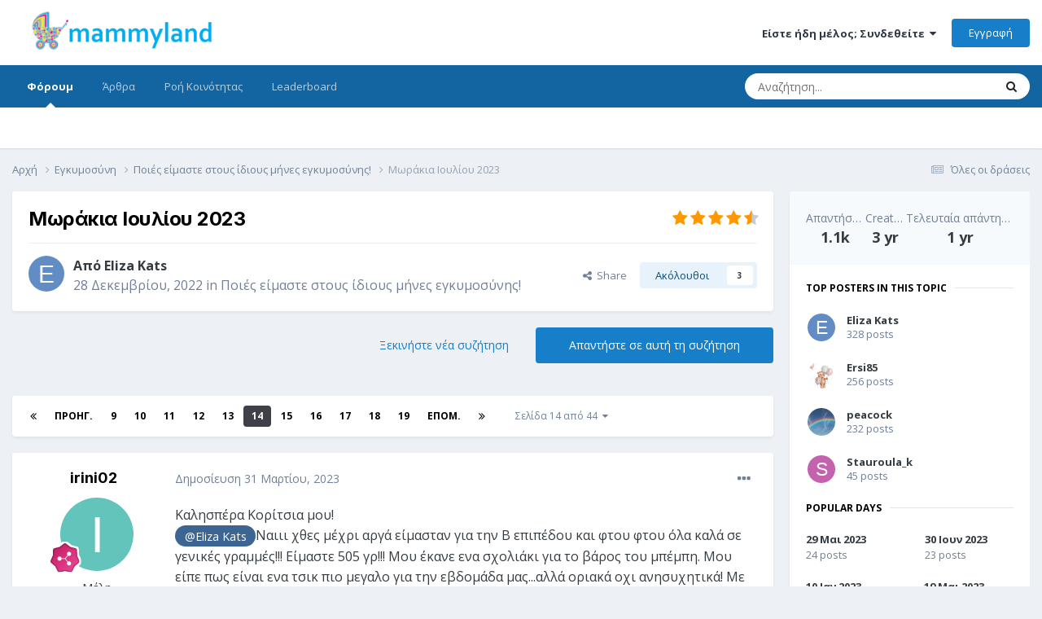

--- FILE ---
content_type: text/html;charset=UTF-8
request_url: https://mammyland.com/topic/34964-morakia-ioylioy-2023/?&page=14
body_size: 66526
content:
<!DOCTYPE html>
<html lang="el-GR" dir="ltr">
	<head>
		<title>Μωράκια Ιουλίου 2023 - Σελίδα 14 - Ποιές είμαστε στους ίδιους μήνες εγκυμοσύνης! - Mammyland</title>
		<!--[if lt IE 9]>
			
		    <script src="//mammyland.com/applications/core/interface/html5shiv/html5shiv.js"></script>
		<![endif]-->
		

	<meta name="viewport" content="width=device-width, initial-scale=1">



	<meta name="twitter:card" content="summary_large_image" />


	
		<meta name="twitter:site" content="@mammyland" />
	



	
		
			
				<meta property="og:title" content="Μωράκια Ιουλίου 2023">
			
		
	

	
		
			
				<meta property="og:type" content="website">
			
		
	

	
		
			
				<meta property="og:url" content="https://mammyland.com/topic/34964-morakia-ioylioy-2023/">
			
		
	

	
		
			
				<meta property="og:updated_time" content="2024-07-03T12:34:12Z">
			
		
	

	
		
			
				<meta property="og:image" content="https://mammyland.com/uploads/monthly_2023_05/image.gif.999696302322a45d02747df8a621ea85.gif">
			
		
	

	
		
			
				<meta property="og:site_name" content="Mammyland">
			
		
	

	
		
			
				<meta property="og:locale" content="el_GR">
			
		
	


	
		<link rel="first" href="https://mammyland.com/topic/34964-morakia-ioylioy-2023/" />
	

	
		<link rel="prev" href="https://mammyland.com/topic/34964-morakia-ioylioy-2023/?page=13" />
	

	
		<link rel="next" href="https://mammyland.com/topic/34964-morakia-ioylioy-2023/?page=15" />
	

	
		<link rel="last" href="https://mammyland.com/topic/34964-morakia-ioylioy-2023/?page=44" />
	

	
		<link rel="canonical" href="https://mammyland.com/topic/34964-morakia-ioylioy-2023/?page=14" />
	

	
		<link as="style" rel="preload" href="https://mammyland.com/applications/core/interface/ckeditor/ckeditor/skins/ips/editor.css?t=P1PF" />
	





<link rel="manifest" href="https://mammyland.com/manifest.webmanifest/">
<meta name="msapplication-config" content="https://mammyland.com/browserconfig.xml/">
<meta name="msapplication-starturl" content="/">
<meta name="application-name" content="Mammyland">
<meta name="apple-mobile-web-app-title" content="Mammyland">

	<meta name="theme-color" content="#ffffff">










<link rel="preload" href="//mammyland.com/applications/core/interface/font/fontawesome-webfont.woff2?v=4.7.0" as="font" crossorigin="anonymous">
		


	<link rel="preconnect" href="https://fonts.googleapis.com">
	<link rel="preconnect" href="https://fonts.gstatic.com" crossorigin>
	
		<link href="https://fonts.googleapis.com/css2?family=Inter:wght@300;400;500;600;700&display=swap" rel="stylesheet">
	



	<link rel='stylesheet' href='https://mammyland.com/uploads/css_built_3/341e4a57816af3ba440d891ca87450ff_framework.css?v=f27cfd1e601751553793' media='all'>

	<link rel='stylesheet' href='https://mammyland.com/uploads/css_built_3/05e81b71abe4f22d6eb8d1a929494829_responsive.css?v=f27cfd1e601751553793' media='all'>

	<link rel='stylesheet' href='https://mammyland.com/uploads/css_built_3/20446cf2d164adcc029377cb04d43d17_flags.css?v=f27cfd1e601751553793' media='all'>

	<link rel='stylesheet' href='https://mammyland.com/uploads/css_built_3/90eb5adf50a8c640f633d47fd7eb1778_core.css?v=f27cfd1e601751553793' media='all'>

	<link rel='stylesheet' href='https://mammyland.com/uploads/css_built_3/5a0da001ccc2200dc5625c3f3934497d_core_responsive.css?v=f27cfd1e601751553793' media='all'>

	<link rel='stylesheet' href='https://mammyland.com/uploads/css_built_3/62e269ced0fdab7e30e026f1d30ae516_forums.css?v=f27cfd1e601751553793' media='all'>

	<link rel='stylesheet' href='https://mammyland.com/uploads/css_built_3/76e62c573090645fb99a15a363d8620e_forums_responsive.css?v=f27cfd1e601751553793' media='all'>

	<link rel='stylesheet' href='https://mammyland.com/uploads/css_built_3/ebdea0c6a7dab6d37900b9190d3ac77b_topics.css?v=f27cfd1e601751553793' media='all'>





<link rel='stylesheet' href='https://mammyland.com/uploads/css_built_3/258adbb6e4f3e83cd3b355f84e3fa002_custom.css?v=f27cfd1e601751553793' media='all'>




		
		

	
      
      <!-- custom -->
  	   <link href='https://fonts.googleapis.com/css?family=Open+Sans:400,700,400italic,700italic&subset=latin,greek,greek-ext' rel='stylesheet' type='text/css'>	
   	 <!-- eof custom -->
  
  </head>
	<body class='ipsApp ipsApp_front ipsJS_none ipsClearfix' data-controller='core.front.core.app' data-message="" data-pageApp='forums' data-pageLocation='front' data-pageModule='forums' data-pageController='topic'>
		<a href='#elContent' class='ipsHide' title='Μετάβαση στο κεντρικό περιεχόμενο' accesskey='m'>Μετάβαση σε περιεχόμενο</a>
		
		<div id='ipsLayout_header' class='ipsClearfix'>
			





			
			
<ul id='elMobileNav' class='ipsResponsive_hideDesktop' data-controller='core.front.core.mobileNav'>
	
		
			
			
				
				
			
				
					<li id='elMobileBreadcrumb'>
						<a href='https://mammyland.com/forum/30-%CF%80%CE%BF%CE%B9%CE%AD%CF%82-%CE%B5%CE%AF%CE%BC%CE%B1%CF%83%CF%84%CE%B5-%CF%83%CF%84%CE%BF%CF%85%CF%82-%CE%AF%CE%B4%CE%B9%CE%BF%CF%85%CF%82-%CE%BC%CE%AE%CE%BD%CE%B5%CF%82-%CE%B5%CE%B3%CE%BA%CF%85%CE%BC%CE%BF%CF%83%CF%8D%CE%BD%CE%B7%CF%82/'>
							<span>Ποιές είμαστε στους ίδιους μήνες εγκυμοσύνης!</span>
						</a>
					</li>
				
				
			
				
				
			
		
	
	
	
	<li >
		<a data-action="defaultStream" href='https://mammyland.com/discover/'><i class="fa fa-newspaper-o" aria-hidden="true"></i></a>
	</li>

	

	
		<li class='ipsJS_show'>
			<a href='https://mammyland.com/search/'><i class='fa fa-search'></i></a>
		</li>
	
</ul>
			<header>
				<div class='ipsLayout_container'>
					


<a href='https://mammyland.com/' id='elLogo' accesskey='1'><img src="https://mammyland.com/uploads/monthly_2016_01/neo-logo.png.b2c11b270180acaa8e8a37a13edb13f2.png" alt='Mammyland'></a>

					

	<ul id='elUserNav' class='ipsList_inline cSignedOut ipsResponsive_showDesktop'>
		
        
		
        
        
            
            <li id='elSignInLink'>
                <a href='https://mammyland.com/login/' data-ipsMenu-closeOnClick="false" data-ipsMenu id='elUserSignIn'>
                    Είστε ήδη μέλος; Συνδεθείτε &nbsp;<i class='fa fa-caret-down'></i>
                </a>
                
<div id='elUserSignIn_menu' class='ipsMenu ipsMenu_auto ipsHide'>
	<form accept-charset='utf-8' method='post' action='https://mammyland.com/login/'>
		<input type="hidden" name="csrfKey" value="c566aa2036f9431934ec6b951110620a">
		<input type="hidden" name="ref" value="aHR0cHM6Ly9tYW1teWxhbmQuY29tL3RvcGljLzM0OTY0LW1vcmFraWEtaW95bGlveS0yMDIzLz8mcGFnZT0xNA==">
		<div data-role="loginForm">
			
			
			
				<div class='ipsColumns ipsColumns_noSpacing'>
					<div class='ipsColumn ipsColumn_wide' id='elUserSignIn_internal'>
						
<div class="ipsPad ipsForm ipsForm_vertical">
	<h4 class="ipsType_sectionHead">Σύνδεση</h4>
	<br><br>
	<ul class='ipsList_reset'>
		<li class="ipsFieldRow ipsFieldRow_noLabel ipsFieldRow_fullWidth">
			
			
				<input type="text" placeholder="Όνομα χρήστη" name="auth" autocomplete="username">
			
		</li>
		<li class="ipsFieldRow ipsFieldRow_noLabel ipsFieldRow_fullWidth">
			<input type="password" placeholder="Κωδικός" name="password" autocomplete="current-password">
		</li>
		<li class="ipsFieldRow ipsFieldRow_checkbox ipsClearfix">
			<span class="ipsCustomInput">
				<input type="checkbox" name="remember_me" id="remember_me_checkbox" value="1" checked aria-checked="true">
				<span></span>
			</span>
			<div class="ipsFieldRow_content">
				<label class="ipsFieldRow_label" for="remember_me_checkbox">Να με θυμάσαι</label>
				<span class="ipsFieldRow_desc">Δεν συνιστάται για δημόσιους υπολογιστές</span>
			</div>
		</li>
		<li class="ipsFieldRow ipsFieldRow_fullWidth">
			<button type="submit" name="_processLogin" value="usernamepassword" class="ipsButton ipsButton_primary ipsButton_small" id="elSignIn_submit">Σύνδεση</button>
			
				<p class="ipsType_right ipsType_small">
					
						<a href='https://mammyland.com/lostpassword/' data-ipsDialog data-ipsDialog-title='Ξεχάσατε τον κωδικό σας;'>
					
					Ξεχάσατε τον κωδικό σας;</a>
				</p>
			
		</li>
	</ul>
</div>
					</div>
					<div class='ipsColumn ipsColumn_wide'>
						<div class='ipsPadding' id='elUserSignIn_external'>
							<div class='ipsAreaBackground_light ipsPadding:half'>
								
									<p class='ipsType_reset ipsType_small ipsType_center'><strong>Ή συνδεθείτε με κάποια από τις παρακάτω υπηρεσίες</strong></p>
								
								
									<div class='ipsType_center ipsMargin_top:half'>
										

<button type="submit" name="_processLogin" value="5" class='ipsButton ipsButton_verySmall ipsButton_fullWidth ipsSocial ipsSocial_facebook' style="background-color: #3a579a">
	
		<span class='ipsSocial_icon'>
			
				<i class='fa fa-facebook-official'></i>
			
		</span>
		<span class='ipsSocial_text'>Σύνδεση με Facebook</span>
	
</button>
									</div>
								
									<div class='ipsType_center ipsMargin_top:half'>
										

<button type="submit" name="_processLogin" value="6" class='ipsButton ipsButton_verySmall ipsButton_fullWidth ipsSocial ipsSocial_twitter' style="background-color: #000000">
	
		<span class='ipsSocial_icon'>
			
				<i class='fa fa-twitter'></i>
			
		</span>
		<span class='ipsSocial_text'>Σύνδεση με Twitter</span>
	
</button>
									</div>
								
									<div class='ipsType_center ipsMargin_top:half'>
										

<button type="submit" name="_processLogin" value="9" class='ipsButton ipsButton_verySmall ipsButton_fullWidth ipsSocial ipsSocial_google' style="background-color: #4285F4">
	
		<span class='ipsSocial_icon'>
			
				<i class='fa fa-google'></i>
			
		</span>
		<span class='ipsSocial_text'>Σύνδεση με Google</span>
	
</button>
									</div>
								
							</div>
						</div>
					</div>
				</div>
			
		</div>
	</form>
</div>
            </li>
            
        
		
			<li>
				
					<a href='https://mammyland.com/register/'  id='elRegisterButton' class='ipsButton ipsButton_normal ipsButton_primary'>Εγγραφή</a>
				
			</li>
		
	</ul>

				</div>
			</header>
			

	<nav data-controller='core.front.core.navBar' class=' ipsResponsive_showDesktop'>
		<div class='ipsNavBar_primary ipsLayout_container '>
			<ul data-role="primaryNavBar" class='ipsClearfix'>
				


	
		
		
			
		
		<li class='ipsNavBar_active' data-active id='elNavSecondary_9' data-role="navBarItem" data-navApp="forums" data-navExt="Forums">
			
			
				<a href="https://mammyland.com"  data-navItem-id="9" data-navDefault>
					Φόρουμ<span class='ipsNavBar_active__identifier'></span>
				</a>
			
			
		</li>
	
	

	
		
		
		<li  id='elNavSecondary_18' data-role="navBarItem" data-navApp="cms" data-navExt="Pages">
			
			
				<a href="https://mammyland.com/articles.html/"  data-navItem-id="18" >
					Άρθρα<span class='ipsNavBar_active__identifier'></span>
				</a>
			
			
				<ul class='ipsNavBar_secondary ipsHide' data-role='secondaryNavBar'>
					


	
		
		
		<li  id='elNavSecondary_19' data-role="navBarItem" data-navApp="core" data-navExt="CustomItem">
			
			
				<a href="https://mammyland.com/articles.html/egkymosyni/"  data-navItem-id="19" >
					Γονιμότητα / Εγκυμοσύνη<span class='ipsNavBar_active__identifier'></span>
				</a>
			
			
		</li>
	
	

	
		
		
		<li  id='elNavSecondary_21' data-role="navBarItem" data-navApp="core" data-navExt="CustomItem">
			
			
				<a href="https://mammyland.com/articles.html/vrefi/"  data-navItem-id="21" >
					Βρέφη<span class='ipsNavBar_active__identifier'></span>
				</a>
			
			
		</li>
	
	

	
		
		
		<li  id='elNavSecondary_22' data-role="navBarItem" data-navApp="core" data-navExt="CustomItem">
			
			
				<a href="https://mammyland.com/articles.html/nipia/"  data-navItem-id="22" >
					Νήπια<span class='ipsNavBar_active__identifier'></span>
				</a>
			
			
		</li>
	
	

	
		
		
		<li  id='elNavSecondary_23' data-role="navBarItem" data-navApp="core" data-navExt="CustomItem">
			
			
				<a href="https://mammyland.com/articles.html/paidia/"  data-navItem-id="23" >
					Παιδιά<span class='ipsNavBar_active__identifier'></span>
				</a>
			
			
		</li>
	
	

	
		
		
		<li  id='elNavSecondary_24' data-role="navBarItem" data-navApp="core" data-navExt="CustomItem">
			
			
				<a href="https://mammyland.com/articles.html/goneis/"  data-navItem-id="24" >
					Γονείς<span class='ipsNavBar_active__identifier'></span>
				</a>
			
			
		</li>
	
	

	
		
		
		<li  id='elNavSecondary_25' data-role="navBarItem" data-navApp="core" data-navExt="CustomItem">
			
			
				<a href="https://mammyland.com/articles.html/spiti/"  data-navItem-id="25" >
					Σπίτι<span class='ipsNavBar_active__identifier'></span>
				</a>
			
			
		</li>
	
	

					<li class='ipsHide' id='elNavigationMore_18' data-role='navMore'>
						<a href='#' data-ipsMenu data-ipsMenu-appendTo='#elNavigationMore_18' id='elNavigationMore_18_dropdown'>Περισσότερα <i class='fa fa-caret-down'></i></a>
						<ul class='ipsHide ipsMenu ipsMenu_auto' id='elNavigationMore_18_dropdown_menu' data-role='moreDropdown'></ul>
					</li>
				</ul>
			
		</li>
	
	

	
		
		
		<li  id='elNavSecondary_2' data-role="navBarItem" data-navApp="core" data-navExt="CustomItem">
			
			
				<a href="https://mammyland.com/discover/"  data-navItem-id="2" >
					Ροή Κοινότητας<span class='ipsNavBar_active__identifier'></span>
				</a>
			
			
				<ul class='ipsNavBar_secondary ipsHide' data-role='secondaryNavBar'>
					


	
		
		
		<li  id='elNavSecondary_3' data-role="navBarItem" data-navApp="core" data-navExt="AllActivity">
			
			
				<a href="https://mammyland.com/discover/"  data-navItem-id="3" >
					Όλες οι δράσεις<span class='ipsNavBar_active__identifier'></span>
				</a>
			
			
		</li>
	
	

	
		
		
		<li  id='elNavSecondary_4' data-role="navBarItem" data-navApp="core" data-navExt="YourActivityStreams">
			
			
				<a href="#"  data-navItem-id="4" >
					Οι Ροές μου<span class='ipsNavBar_active__identifier'></span>
				</a>
			
			
		</li>
	
	

	
		
		
		<li  id='elNavSecondary_5' data-role="navBarItem" data-navApp="core" data-navExt="YourActivityStreamsItem">
			
			
				<a href="https://mammyland.com/discover/unread/"  data-navItem-id="5" >
					Νέο Περιεχόμενο<span class='ipsNavBar_active__identifier'></span>
				</a>
			
			
		</li>
	
	

	
		
		
		<li  id='elNavSecondary_6' data-role="navBarItem" data-navApp="core" data-navExt="YourActivityStreamsItem">
			
			
				<a href="https://mammyland.com/discover/content-started/"  data-navItem-id="6" >
					Συζητήσεις που Ξεκίνησα<span class='ipsNavBar_active__identifier'></span>
				</a>
			
			
		</li>
	
	

					<li class='ipsHide' id='elNavigationMore_2' data-role='navMore'>
						<a href='#' data-ipsMenu data-ipsMenu-appendTo='#elNavigationMore_2' id='elNavigationMore_2_dropdown'>Περισσότερα <i class='fa fa-caret-down'></i></a>
						<ul class='ipsHide ipsMenu ipsMenu_auto' id='elNavigationMore_2_dropdown_menu' data-role='moreDropdown'></ul>
					</li>
				</ul>
			
		</li>
	
	

	
		
		
		<li  id='elNavSecondary_17' data-role="navBarItem" data-navApp="core" data-navExt="Leaderboard">
			
			
				<a href="https://mammyland.com/leaderboard/"  data-navItem-id="17" >
					Leaderboard<span class='ipsNavBar_active__identifier'></span>
				</a>
			
			
		</li>
	
	

	
	

				<li class='ipsHide' id='elNavigationMore' data-role='navMore'>
					<a href='#' data-ipsMenu data-ipsMenu-appendTo='#elNavigationMore' id='elNavigationMore_dropdown'>Περισσότερα</a>
					<ul class='ipsNavBar_secondary ipsHide' data-role='secondaryNavBar'>
						<li class='ipsHide' id='elNavigationMore_more' data-role='navMore'>
							<a href='#' data-ipsMenu data-ipsMenu-appendTo='#elNavigationMore_more' id='elNavigationMore_more_dropdown'>Περισσότερα <i class='fa fa-caret-down'></i></a>
							<ul class='ipsHide ipsMenu ipsMenu_auto' id='elNavigationMore_more_dropdown_menu' data-role='moreDropdown'></ul>
						</li>
					</ul>
				</li>
			</ul>
			

	<div id="elSearchWrapper">
		<div id='elSearch' data-controller="core.front.core.quickSearch">
			<form accept-charset='utf-8' action='//mammyland.com/search/?do=quicksearch' method='post'>
                <input type='search' id='elSearchField' placeholder='Αναζήτηση...' name='q' autocomplete='off' aria-label='Αναζήτηση'>
                <details class='cSearchFilter'>
                    <summary class='cSearchFilter__text'></summary>
                    <ul class='cSearchFilter__menu'>
                        
                        <li><label><input type="radio" name="type" value="all" ><span class='cSearchFilter__menuText'>Παντού</span></label></li>
                        
                            
                                <li><label><input type="radio" name="type" value='contextual_{&quot;type&quot;:&quot;forums_topic&quot;,&quot;nodes&quot;:30}' checked><span class='cSearchFilter__menuText'>This Forum</span></label></li>
                            
                                <li><label><input type="radio" name="type" value='contextual_{&quot;type&quot;:&quot;forums_topic&quot;,&quot;item&quot;:34964}' checked><span class='cSearchFilter__menuText'>This Topic</span></label></li>
                            
                        
                        
                            <li><label><input type="radio" name="type" value="core_statuses_status"><span class='cSearchFilter__menuText'>Status Updates</span></label></li>
                        
                            <li><label><input type="radio" name="type" value="cms_pages_pageitem"><span class='cSearchFilter__menuText'>Pages</span></label></li>
                        
                            <li><label><input type="radio" name="type" value="cms_records1"><span class='cSearchFilter__menuText'>Άρθρα</span></label></li>
                        
                            <li><label><input type="radio" name="type" value="forums_topic"><span class='cSearchFilter__menuText'>Συζητήσεις</span></label></li>
                        
                            <li><label><input type="radio" name="type" value="calendar_event"><span class='cSearchFilter__menuText'>Εκδηλώσεις</span></label></li>
                        
                            <li><label><input type="radio" name="type" value="core_members"><span class='cSearchFilter__menuText'>Μέλη</span></label></li>
                        
                    </ul>
                </details>
				<button class='cSearchSubmit' type="submit" aria-label='Αναζήτηση'><i class="fa fa-search"></i></button>
			</form>
		</div>
	</div>

		</div>
	</nav>

		</div>
          
		<main id='ipsLayout_body' class='ipsLayout_container'>
			<div id='ipsLayout_contentArea'>
				<div id='ipsLayout_contentWrapper'>
					
<nav class='ipsBreadcrumb ipsBreadcrumb_top ipsFaded_withHover'>
	

	<ul class='ipsList_inline ipsPos_right'>
		
		<li >
			<a data-action="defaultStream" class='ipsType_light '  href='https://mammyland.com/discover/'><i class="fa fa-newspaper-o" aria-hidden="true"></i> <span>Όλες οι δράσεις</span></a>
		</li>
		
	</ul>

	<ul data-role="breadcrumbList">
		<li>
			<a title="Αρχή" href='https://mammyland.com/'>
				<span>Αρχή <i class='fa fa-angle-right'></i></span>
			</a>
		</li>
		
		
			<li>
				
					<a href='https://mammyland.com/forum/4-%CE%B5%CE%B3%CE%BA%CF%85%CE%BC%CE%BF%CF%83%CF%8D%CE%BD%CE%B7/'>
						<span>Εγκυμοσύνη <i class='fa fa-angle-right' aria-hidden="true"></i></span>
					</a>
				
			</li>
		
			<li>
				
					<a href='https://mammyland.com/forum/30-%CF%80%CE%BF%CE%B9%CE%AD%CF%82-%CE%B5%CE%AF%CE%BC%CE%B1%CF%83%CF%84%CE%B5-%CF%83%CF%84%CE%BF%CF%85%CF%82-%CE%AF%CE%B4%CE%B9%CE%BF%CF%85%CF%82-%CE%BC%CE%AE%CE%BD%CE%B5%CF%82-%CE%B5%CE%B3%CE%BA%CF%85%CE%BC%CE%BF%CF%83%CF%8D%CE%BD%CE%B7%CF%82/'>
						<span>Ποιές είμαστε στους ίδιους μήνες εγκυμοσύνης! <i class='fa fa-angle-right' aria-hidden="true"></i></span>
					</a>
				
			</li>
		
			<li>
				
					Μωράκια Ιουλίου 2023
				
			</li>
		
	</ul>
</nav>
					
					<div id='ipsLayout_mainArea'>
						<a id='elContent'></a>
						
						
						
						

	




						



<div class="ipsPageHeader ipsResponsive_pull ipsBox ipsPadding sm:ipsPadding:half ipsMargin_bottom">
		
	
	<div class="ipsFlex ipsFlex-ai:center ipsFlex-fw:wrap ipsGap:4">
		<div class="ipsFlex-flex:11">
			<h1 class="ipsType_pageTitle ipsContained_container">
				

				
				
					<span class="ipsType_break ipsContained">
						<span>Μωράκια Ιουλίου 2023</span>
					</span>
				
			</h1>
			
			
		</div>
		
			<div class="ipsFlex-flex:00 ipsType_light">
				
				
<div  class='ipsClearfix ipsRating  ipsRating_veryLarge'>
	
	<ul class='ipsRating_collective'>
		
			
				<li class='ipsRating_on'>
					<i class='fa fa-star'></i>
				</li>
			
		
			
				<li class='ipsRating_on'>
					<i class='fa fa-star'></i>
				</li>
			
		
			
				<li class='ipsRating_on'>
					<i class='fa fa-star'></i>
				</li>
			
		
			
				<li class='ipsRating_on'>
					<i class='fa fa-star'></i>
				</li>
			
		
			
				<li class='ipsRating_half'>
					<i class='fa fa-star-half'></i><i class='fa fa-star-half fa-flip-horizontal'></i>
				</li>
			
		
	</ul>
</div>
			</div>
		
	</div>
	<hr class="ipsHr">
	<div class="ipsPageHeader__meta ipsFlex ipsFlex-jc:between ipsFlex-ai:center ipsFlex-fw:wrap ipsGap:3">
		<div class="ipsFlex-flex:11">
			<div class="ipsPhotoPanel ipsPhotoPanel_mini ipsPhotoPanel_notPhone ipsClearfix">
				


	<a href="https://mammyland.com/profile/28450-eliza-kats/" rel="nofollow" data-ipsHover data-ipsHover-width="370" data-ipsHover-target="https://mammyland.com/profile/28450-eliza-kats/?do=hovercard" class="ipsUserPhoto ipsUserPhoto_mini" title="Μετάβαση στο προφίλ του Eliza Kats">
		<img src='data:image/svg+xml,%3Csvg%20xmlns%3D%22http%3A%2F%2Fwww.w3.org%2F2000%2Fsvg%22%20viewBox%3D%220%200%201024%201024%22%20style%3D%22background%3A%23628cc4%22%3E%3Cg%3E%3Ctext%20text-anchor%3D%22middle%22%20dy%3D%22.35em%22%20x%3D%22512%22%20y%3D%22512%22%20fill%3D%22%23ffffff%22%20font-size%3D%22700%22%20font-family%3D%22-apple-system%2C%20BlinkMacSystemFont%2C%20Roboto%2C%20Helvetica%2C%20Arial%2C%20sans-serif%22%3EE%3C%2Ftext%3E%3C%2Fg%3E%3C%2Fsvg%3E' alt='Eliza Kats' loading="lazy">
	</a>

				<div>
					<p class="ipsType_reset ipsType_blendLinks">
						<span class="ipsType_normal">
						
							<strong>Από 


<a href='https://mammyland.com/profile/28450-eliza-kats/' rel="nofollow" data-ipsHover data-ipsHover-width='370' data-ipsHover-target='https://mammyland.com/profile/28450-eliza-kats/?do=hovercard&amp;referrer=https%253A%252F%252Fmammyland.com%252Ftopic%252F34964-morakia-ioylioy-2023%252F%253F%2526page%253D14' title="Μετάβαση στο προφίλ του Eliza Kats" class="ipsType_break">Eliza Kats</a></strong><br>
							<span class="ipsType_light"><time datetime='2022-12-28T19:04:45Z' title='12/28/22 07:04  PM' data-short='3 yr'>28 Δεκεμβρίου, 2022</time> in <a href="https://mammyland.com/forum/30-%CF%80%CE%BF%CE%B9%CE%AD%CF%82-%CE%B5%CE%AF%CE%BC%CE%B1%CF%83%CF%84%CE%B5-%CF%83%CF%84%CE%BF%CF%85%CF%82-%CE%AF%CE%B4%CE%B9%CE%BF%CF%85%CF%82-%CE%BC%CE%AE%CE%BD%CE%B5%CF%82-%CE%B5%CE%B3%CE%BA%CF%85%CE%BC%CE%BF%CF%83%CF%8D%CE%BD%CE%B7%CF%82/">Ποιές είμαστε στους ίδιους μήνες εγκυμοσύνης!</a></span>
						
						</span>
					</p>
				</div>
			</div>
		</div>
		
			<div class="ipsFlex-flex:01 ipsResponsive_hidePhone">
				<div class="ipsShareLinks">
					
						


    <a href='#elShareItem_110903129_menu' id='elShareItem_110903129' data-ipsMenu class='ipsShareButton ipsButton ipsButton_verySmall ipsButton_link ipsButton_link--light'>
        <span><i class='fa fa-share-alt'></i></span> &nbsp;Share
    </a>

    <div class='ipsPadding ipsMenu ipsMenu_normal ipsHide' id='elShareItem_110903129_menu' data-controller="core.front.core.sharelink">
        
        
        <span data-ipsCopy data-ipsCopy-flashmessage>
            <a href="https://mammyland.com/topic/34964-morakia-ioylioy-2023/" class="ipsButton ipsButton_light ipsButton_small ipsButton_fullWidth" data-role="copyButton" data-clipboard-text="https://mammyland.com/topic/34964-morakia-ioylioy-2023/" data-ipstooltip title='Copy Link to Clipboard'><i class="fa fa-clone"></i> https://mammyland.com/topic/34964-morakia-ioylioy-2023/</a>
        </span>
        <ul class='ipsShareLinks ipsMargin_top:half'>
            
                <li>
<a href="https://x.com/share?url=https%3A%2F%2Fmammyland.com%2Ftopic%2F34964-morakia-ioylioy-2023%2F" class="cShareLink cShareLink_x" target="_blank" data-role="shareLink" title='Share on X' data-ipsTooltip rel='nofollow noopener'>
    <i class="fa fa-x"></i>
</a></li>
            
                <li>
<a href="https://www.facebook.com/sharer/sharer.php?u=https%3A%2F%2Fmammyland.com%2Ftopic%2F34964-morakia-ioylioy-2023%2F" class="cShareLink cShareLink_facebook" target="_blank" data-role="shareLink" title='Κοινοποιήστε το  στο Facebook' data-ipsTooltip rel='noopener nofollow'>
	<i class="fa fa-facebook"></i>
</a></li>
            
                <li>
<a href="https://www.reddit.com/submit?url=https%3A%2F%2Fmammyland.com%2Ftopic%2F34964-morakia-ioylioy-2023%2F&amp;title=%CE%9C%CF%89%CF%81%CE%AC%CE%BA%CE%B9%CE%B1+%CE%99%CE%BF%CF%85%CE%BB%CE%AF%CE%BF%CF%85+2023" rel="nofollow noopener" class="cShareLink cShareLink_reddit" target="_blank" title='Κοινοποίηση στο Reddit' data-ipsTooltip>
	<i class="fa fa-reddit"></i>
</a></li>
            
                <li>
<a href="mailto:?subject=%CE%9C%CF%89%CF%81%CE%AC%CE%BA%CE%B9%CE%B1%20%CE%99%CE%BF%CF%85%CE%BB%CE%AF%CE%BF%CF%85%202023&body=https%3A%2F%2Fmammyland.com%2Ftopic%2F34964-morakia-ioylioy-2023%2F" rel='nofollow' class='cShareLink cShareLink_email' title='Κοινοποιήστε το με email' data-ipsTooltip>
	<i class="fa fa-envelope"></i>
</a></li>
            
                <li>
<a href="https://pinterest.com/pin/create/button/?url=https://mammyland.com/topic/34964-morakia-ioylioy-2023/&amp;media=" class="cShareLink cShareLink_pinterest" rel="nofollow noopener" target="_blank" data-role="shareLink" title='Share on Pinterest' data-ipsTooltip>
	<i class="fa fa-pinterest"></i>
</a></li>
            
        </ul>
        
            <hr class='ipsHr'>
            <button class='ipsHide ipsButton ipsButton_verySmall ipsButton_light ipsButton_fullWidth ipsMargin_top:half' data-controller='core.front.core.webshare' data-role='webShare' data-webShareTitle='Μωράκια Ιουλίου 2023' data-webShareText='Μωράκια Ιουλίου 2023' data-webShareUrl='https://mammyland.com/topic/34964-morakia-ioylioy-2023/'>More sharing options...</button>
        
    </div>

					
					
                    

					



					

<div data-followApp='forums' data-followArea='topic' data-followID='34964' data-controller='core.front.core.followButton'>
	

	<a href='https://mammyland.com/login/' rel="nofollow" class="ipsFollow ipsPos_middle ipsButton ipsButton_light ipsButton_verySmall " data-role="followButton" data-ipsTooltip title='Συνδεθείτε για να το παρακολουθήσετε'>
		<span>Ακόλουθοι</span>
		<span class='ipsCommentCount'>3</span>
	</a>

</div>
				</div>
			</div>
					
	</div>
	
	
</div>








<div class="ipsClearfix">
	<ul class="ipsToolList ipsToolList_horizontal ipsClearfix ipsSpacer_both ">
		
			<li class="ipsToolList_primaryAction">
				<span data-controller="forums.front.topic.reply">
					
						<a href="#replyForm" rel="nofollow" class="ipsButton ipsButton_important ipsButton_medium ipsButton_fullWidth" data-action="replyToTopic">Απαντήστε σε αυτή τη συζήτηση</a>
					
				</span>
			</li>
		
		
			<li class="ipsResponsive_hidePhone">
				
					<a href="https://mammyland.com/forum/30-%CF%80%CE%BF%CE%B9%CE%AD%CF%82-%CE%B5%CE%AF%CE%BC%CE%B1%CF%83%CF%84%CE%B5-%CF%83%CF%84%CE%BF%CF%85%CF%82-%CE%AF%CE%B4%CE%B9%CE%BF%CF%85%CF%82-%CE%BC%CE%AE%CE%BD%CE%B5%CF%82-%CE%B5%CE%B3%CE%BA%CF%85%CE%BC%CE%BF%CF%83%CF%8D%CE%BD%CE%B7%CF%82/?do=add" rel="nofollow" class="ipsButton ipsButton_link ipsButton_medium ipsButton_fullWidth" title="Ξεκινήστε νέα συζήτηση σε αυτό το φόρουμ">Ξεκινήστε νέα συζήτηση</a>
				
			</li>
		
		
	</ul>
</div>

<div id="comments" data-controller="core.front.core.commentFeed,forums.front.topic.view, core.front.core.ignoredComments" data-autopoll data-baseurl="https://mammyland.com/topic/34964-morakia-ioylioy-2023/"  data-feedid="topic-34964" class="cTopic ipsClear ipsSpacer_top">
	
			

				<div class="ipsBox ipsResponsive_pull ipsPadding:half ipsClearfix ipsClear ipsMargin_bottom">
					
					
						


	
	<ul class='ipsPagination' id='elPagination_c3ad81782a7d2ccdaa0b97c703786744_1394792191' data-ipsPagination-seoPagination='false' data-pages='44' >
		
			
				<li class='ipsPagination_first'><a href='https://mammyland.com/topic/34964-morakia-ioylioy-2023/#comments' rel="first" data-page='1' data-ipsTooltip title='Πρώτη σελίδα'><i class='fa fa-angle-double-left'></i></a></li>
				<li class='ipsPagination_prev'><a href='https://mammyland.com/topic/34964-morakia-ioylioy-2023/?&amp;page=13#comments' rel="prev" data-page='13' data-ipsTooltip title='Προηγούμενη σελίδα'>Προηγ.</a></li>
				
					<li class='ipsPagination_page'><a href='https://mammyland.com/topic/34964-morakia-ioylioy-2023/?&amp;page=9#comments' data-page='9'>9</a></li>
				
					<li class='ipsPagination_page'><a href='https://mammyland.com/topic/34964-morakia-ioylioy-2023/?&amp;page=10#comments' data-page='10'>10</a></li>
				
					<li class='ipsPagination_page'><a href='https://mammyland.com/topic/34964-morakia-ioylioy-2023/?&amp;page=11#comments' data-page='11'>11</a></li>
				
					<li class='ipsPagination_page'><a href='https://mammyland.com/topic/34964-morakia-ioylioy-2023/?&amp;page=12#comments' data-page='12'>12</a></li>
				
					<li class='ipsPagination_page'><a href='https://mammyland.com/topic/34964-morakia-ioylioy-2023/?&amp;page=13#comments' data-page='13'>13</a></li>
				
			
			<li class='ipsPagination_page ipsPagination_active'><a href='https://mammyland.com/topic/34964-morakia-ioylioy-2023/?&amp;page=14#comments' data-page='14'>14</a></li>
			
				
					<li class='ipsPagination_page'><a href='https://mammyland.com/topic/34964-morakia-ioylioy-2023/?&amp;page=15#comments' data-page='15'>15</a></li>
				
					<li class='ipsPagination_page'><a href='https://mammyland.com/topic/34964-morakia-ioylioy-2023/?&amp;page=16#comments' data-page='16'>16</a></li>
				
					<li class='ipsPagination_page'><a href='https://mammyland.com/topic/34964-morakia-ioylioy-2023/?&amp;page=17#comments' data-page='17'>17</a></li>
				
					<li class='ipsPagination_page'><a href='https://mammyland.com/topic/34964-morakia-ioylioy-2023/?&amp;page=18#comments' data-page='18'>18</a></li>
				
					<li class='ipsPagination_page'><a href='https://mammyland.com/topic/34964-morakia-ioylioy-2023/?&amp;page=19#comments' data-page='19'>19</a></li>
				
				<li class='ipsPagination_next'><a href='https://mammyland.com/topic/34964-morakia-ioylioy-2023/?&amp;page=15#comments' rel="next" data-page='15' data-ipsTooltip title='Επόμενη σελίδα'>Επόμ.</a></li>
				<li class='ipsPagination_last'><a href='https://mammyland.com/topic/34964-morakia-ioylioy-2023/?&amp;page=44#comments' rel="last" data-page='44' data-ipsTooltip title='Last page'><i class='fa fa-angle-double-right'></i></a></li>
			
			
				<li class='ipsPagination_pageJump'>
					<a href='#' data-ipsMenu data-ipsMenu-closeOnClick='false' data-ipsMenu-appendTo='#elPagination_c3ad81782a7d2ccdaa0b97c703786744_1394792191' id='elPagination_c3ad81782a7d2ccdaa0b97c703786744_1394792191_jump'>Σελίδα 14 από 44 &nbsp;<i class='fa fa-caret-down'></i></a>
					<div class='ipsMenu ipsMenu_narrow ipsPadding ipsHide' id='elPagination_c3ad81782a7d2ccdaa0b97c703786744_1394792191_jump_menu'>
						<form accept-charset='utf-8' method='post' action='https://mammyland.com/topic/34964-morakia-ioylioy-2023/#comments' data-role="pageJump" data-baseUrl='#'>
							<ul class='ipsForm ipsForm_horizontal'>
								<li class='ipsFieldRow'>
									<input type='number' min='1' max='44' placeholder='Page number' class='ipsField_fullWidth' name='page'>
								</li>
								<li class='ipsFieldRow ipsFieldRow_fullWidth'>
									<input type='submit' class='ipsButton_fullWidth ipsButton ipsButton_verySmall ipsButton_primary' value='Go'>
								</li>
							</ul>
						</form>
					</div>
				</li>
			
		
	</ul>

					
				</div>
			
	

	

<div data-controller='core.front.core.recommendedComments' data-url='https://mammyland.com/topic/34964-morakia-ioylioy-2023/?recommended=comments' class='ipsRecommendedComments ipsHide'>
	<div data-role="recommendedComments">
		<h2 class='ipsType_sectionHead ipsType_large ipsType_bold ipsMargin_bottom'>Recommended Posts</h2>
		
	</div>
</div>
	
	<div id="elPostFeed" data-role="commentFeed" data-controller="core.front.core.moderation" >
		<form action="https://mammyland.com/topic/34964-morakia-ioylioy-2023/?csrfKey=c566aa2036f9431934ec6b951110620a&amp;do=multimodComment&amp;page=14" method="post" data-ipspageaction data-role="moderationTools">
			
			
				

					

					
					



<a id='findComment-1336876'></a>
<a id='comment-1336876'></a>
<article  id='elComment_1336876' class='cPost ipsBox ipsResponsive_pull  ipsComment  ipsComment_parent ipsClearfix ipsClear ipsColumns ipsColumns_noSpacing ipsColumns_collapsePhone    '>
	

	

	<div class='cAuthorPane_mobile ipsResponsive_showPhone'>
		<div class='cAuthorPane_photo'>
			<div class='cAuthorPane_photoWrap'>
				


	<a href="https://mammyland.com/profile/26837-irini02/" rel="nofollow" data-ipsHover data-ipsHover-width="370" data-ipsHover-target="https://mammyland.com/profile/26837-irini02/?do=hovercard" class="ipsUserPhoto ipsUserPhoto_large" title="Μετάβαση στο προφίλ του irini02">
		<img src='data:image/svg+xml,%3Csvg%20xmlns%3D%22http%3A%2F%2Fwww.w3.org%2F2000%2Fsvg%22%20viewBox%3D%220%200%201024%201024%22%20style%3D%22background%3A%2362c4bb%22%3E%3Cg%3E%3Ctext%20text-anchor%3D%22middle%22%20dy%3D%22.35em%22%20x%3D%22512%22%20y%3D%22512%22%20fill%3D%22%23ffffff%22%20font-size%3D%22700%22%20font-family%3D%22-apple-system%2C%20BlinkMacSystemFont%2C%20Roboto%2C%20Helvetica%2C%20Arial%2C%20sans-serif%22%3EI%3C%2Ftext%3E%3C%2Fg%3E%3C%2Fsvg%3E' alt='irini02' loading="lazy">
	</a>

				
				
					<a href="https://mammyland.com/profile/26837-irini02/badges/" rel="nofollow">
						
<img src='https://mammyland.com/uploads/monthly_2021_06/7_Collaborator.svg' loading="lazy" alt="Collaborator" class="cAuthorPane_badge cAuthorPane_badge--rank ipsOutline ipsOutline:2px" data-ipsTooltip title="Ιδιότητα: Collaborator (7/14)">
					</a>
				
			</div>
		</div>
		<div class='cAuthorPane_content'>
			<h3 class='ipsType_sectionHead cAuthorPane_author ipsType_break ipsType_blendLinks ipsFlex ipsFlex-ai:center'>
				


<a href='https://mammyland.com/profile/26837-irini02/' rel="nofollow" data-ipsHover data-ipsHover-width='370' data-ipsHover-target='https://mammyland.com/profile/26837-irini02/?do=hovercard&amp;referrer=https%253A%252F%252Fmammyland.com%252Ftopic%252F34964-morakia-ioylioy-2023%252F%253F%2526page%253D14' title="Μετάβαση στο προφίλ του irini02" class="ipsType_break">irini02</a>
			</h3>
			<div class='ipsType_light ipsType_reset'>
			    <a href='https://mammyland.com/topic/34964-morakia-ioylioy-2023/?page=14#findComment-1336876' rel="nofollow" class='ipsType_blendLinks'>Δημοσίευση <time datetime='2023-03-31T17:49:43Z' title='03/31/23 05:49  PM' data-short='2 yr'>31 Μαρτίου, 2023</time></a>
				
			</div>
		</div>
	</div>
	<aside class='ipsComment_author cAuthorPane ipsColumn ipsColumn_medium ipsResponsive_hidePhone'>
		<h3 class='ipsType_sectionHead cAuthorPane_author ipsType_blendLinks ipsType_break'><strong>


<a href='https://mammyland.com/profile/26837-irini02/' rel="nofollow" data-ipsHover data-ipsHover-width='370' data-ipsHover-target='https://mammyland.com/profile/26837-irini02/?do=hovercard&amp;referrer=https%253A%252F%252Fmammyland.com%252Ftopic%252F34964-morakia-ioylioy-2023%252F%253F%2526page%253D14' title="Μετάβαση στο προφίλ του irini02" class="ipsType_break">irini02</a></strong>
			
		</h3>
		<ul class='cAuthorPane_info ipsList_reset'>
			<li data-role='photo' class='cAuthorPane_photo'>
				<div class='cAuthorPane_photoWrap'>
					


	<a href="https://mammyland.com/profile/26837-irini02/" rel="nofollow" data-ipsHover data-ipsHover-width="370" data-ipsHover-target="https://mammyland.com/profile/26837-irini02/?do=hovercard" class="ipsUserPhoto ipsUserPhoto_large" title="Μετάβαση στο προφίλ του irini02">
		<img src='data:image/svg+xml,%3Csvg%20xmlns%3D%22http%3A%2F%2Fwww.w3.org%2F2000%2Fsvg%22%20viewBox%3D%220%200%201024%201024%22%20style%3D%22background%3A%2362c4bb%22%3E%3Cg%3E%3Ctext%20text-anchor%3D%22middle%22%20dy%3D%22.35em%22%20x%3D%22512%22%20y%3D%22512%22%20fill%3D%22%23ffffff%22%20font-size%3D%22700%22%20font-family%3D%22-apple-system%2C%20BlinkMacSystemFont%2C%20Roboto%2C%20Helvetica%2C%20Arial%2C%20sans-serif%22%3EI%3C%2Ftext%3E%3C%2Fg%3E%3C%2Fsvg%3E' alt='irini02' loading="lazy">
	</a>

					
					
						
<img src='https://mammyland.com/uploads/monthly_2021_06/7_Collaborator.svg' loading="lazy" alt="Collaborator" class="cAuthorPane_badge cAuthorPane_badge--rank ipsOutline ipsOutline:2px" data-ipsTooltip title="Ιδιότητα: Collaborator (7/14)">
					
				</div>
			</li>
			
				<li data-role='group'>Μέλη</li>
				
			
			
				<li data-role='stats' class='ipsMargin_top'>
					<ul class="ipsList_reset ipsType_light ipsFlex ipsFlex-ai:center ipsFlex-jc:center ipsGap_row:2 cAuthorPane_stats">
						<li>
							
								<a href="https://mammyland.com/profile/26837-irini02/content/" rel="nofollow" title="155 δημοσιεύσεις" data-ipsTooltip class="ipsType_blendLinks">
							
								<i class="fa fa-comment"></i> 155
							
								</a>
							
						</li>
						
					</ul>
				</li>
			
			
				

			
		</ul>
	</aside>
	<div class='ipsColumn ipsColumn_fluid ipsMargin:none'>
		

<div id='comment-1336876_wrap' data-controller='core.front.core.comment' data-commentApp='forums' data-commentType='forums' data-commentID="1336876" data-quoteData='{&quot;userid&quot;:26837,&quot;username&quot;:&quot;irini02&quot;,&quot;timestamp&quot;:1680284983,&quot;contentapp&quot;:&quot;forums&quot;,&quot;contenttype&quot;:&quot;forums&quot;,&quot;contentid&quot;:34964,&quot;contentclass&quot;:&quot;forums_Topic&quot;,&quot;contentcommentid&quot;:1336876}' class='ipsComment_content ipsType_medium'>

	<div class='ipsComment_meta ipsType_light ipsFlex ipsFlex-ai:center ipsFlex-jc:between ipsFlex-fd:row-reverse'>
		<div class='ipsType_light ipsType_reset ipsType_blendLinks ipsComment_toolWrap'>
			<div class='ipsResponsive_hidePhone ipsComment_badges'>
				<ul class='ipsList_reset ipsFlex ipsFlex-jc:end ipsFlex-fw:wrap ipsGap:2 ipsGap_row:1'>
					
					
					
					
					
				</ul>
			</div>
			<ul class='ipsList_reset ipsComment_tools'>
				<li>
					<a href='#elControls_1336876_menu' class='ipsComment_ellipsis' id='elControls_1336876' title='Περισσότερες επιλογές...' data-ipsMenu data-ipsMenu-appendTo='#comment-1336876_wrap'><i class='fa fa-ellipsis-h'></i></a>
					<ul id='elControls_1336876_menu' class='ipsMenu ipsMenu_narrow ipsHide'>
						
							<li class='ipsMenu_item'><a href='https://mammyland.com/topic/34964-morakia-ioylioy-2023/?do=reportComment&amp;comment=1336876' data-ipsDialog data-ipsDialog-remoteSubmit data-ipsDialog-size='medium' data-ipsDialog-flashMessage='Ευχαριστούμε για την αναφορά σας.' data-ipsDialog-title="Αναφορά δημοσίευσης" data-action='reportComment' title='Αναφέρετε αυτό το περιεχόμενο'>Αναφορά</a></li>
						
						
                        
						
						
						
							
								
							
							
							
							
							
							
						
					</ul>
				</li>
				
			</ul>
		</div>

		<div class='ipsType_reset ipsResponsive_hidePhone'>
		   
		   Δημοσίευση <time datetime='2023-03-31T17:49:43Z' title='03/31/23 05:49  PM' data-short='2 yr'>31 Μαρτίου, 2023</time>
		   
			
			<span class='ipsResponsive_hidePhone'>
				
				
			</span>
		</div>
	</div>

	

    

	<div class='cPost_contentWrap'>
		
		<div data-role='commentContent' class='ipsType_normal ipsType_richText ipsPadding_bottom ipsContained' data-controller='core.front.core.lightboxedImages'>
			<p>
	Καλησπέρα Κορίτσια μου!<br />
	<a contenteditable="false" data-ipshover="" data-ipshover-target="https://mammyland.com/profile/28450-eliza-kats/?do=hovercard" data-mentionid="28450" href="https://mammyland.com/profile/28450-eliza-kats/" rel="">@Eliza Kats</a>Ναιιι χθες μέχρι αργά είμασταν για την Β επιπέδου και φτου φτου όλα καλά σε γενικές γραμμές!!! <span style="background-color:#ffffff;color:#353c41;font-size:16px;">Είμαστε 505 γρ!!! Μου έκανε ενα σχολιάκι για το βάρος του μπέμπη. Μου είπε πως είναι ενα τσικ πιο μεγαλο για την εβδομάδα μας...αλλά οριακά οχι ανησυχητικά! Με ρωταει "Τρωμε γλυκάκια??" και λεω " ε ενταξει , τα φυσιολογικα γενικα!" Και μου λεει για εκει γελώντας " Το φυσιολογικο για την εγκυμοσύνη ειναι<span> </span></span><strong style="background-color:#ffffff;color:#353c41;font-size:16px;">καθόλου γλυκό</strong><span style="background-color:rgb(255,255,255);">!!! " και συνεχίζει με πλακίτσα " Εσεις οι γυναικές έχετε κάνει ενα δικό σας κόμμα οτι ειναι ενταξει ενα γλυκακι μερα παρα με΄ρα, μια σοκολατίτσα, ενα μπισκοτο κλπ αλλα ειναι δικό σας , μονες σας το λετε αυτο μεταξύ σας!!!" και γελασαμε λίγο πριν μου κοπει το γέλιο εντελώς χαχα...γιατι μου λεει "ε ενταξει μπορουμε να προσεξουμε λίγο γλυκά, μακαρονάκια και ψωμια". Και σήμερα δεν εχω αγγίξει τίποτα σε γλυκό, απιστευτο. Το καφε μου τον έκανα σκέτο και γενικα τα σνακ μου ηταν κρακερακι με τυράκι... Αφου με ψύλλιασε τωρα και αυτός, προτιμώ να ξεκινήσω να προσέχω σιγά σιγα μόνη μου παρα να αναγκαστώ σε λίγο με την καμπυλη και τα διάφορα...Αν και ξερω αν ειναι να δειξει, θα δείξει!!! Προς το παρον κόβω γλυκά, μακαρόνια και πολλά ψωμιά.. Το πρωι ομως έφαγα το κουλουρι μου το γεμιστό..ελπιζω να μην πειραζει σε τετειο βαθμο! Θα δειξει και η καμπύλη οταν ερθει η ωρα βεβαια! <a contenteditable="false" data-ipshover="" data-ipshover-target="https://mammyland.com/profile/28599-ersi85/?do=hovercard" data-mentionid="28599" href="https://mammyland.com/profile/28599-ersi85/" rel="">@Ersi85</a> Η στέβια όντως δεν πειράζει δηλαδη σε αυτες τις περιπτώσεις???</span><br />
	Η φωτογραφία που φαινεται πια το προσωπάκι ειναι όλα τα λεφτά! Δεν το πιστευω οτι φτάσαμε ως εδω!!! Τελικα δεν μου έκανε κολπικό υπέρηχο...Δεν υπόθηκε καν κατι τετειο γενικα αν και στις μετρησεις λεει 38mm για τον τραχηλο, δεν ξερω αν παίζει ρόλο το οτι ειναι εντελώς κλειστός. 
</p>


			
		</div>

		
			<div class='ipsItemControls'>
				
					
						

	<div data-controller='core.front.core.reaction' class='ipsItemControls_right ipsClearfix '>	
		<div class='ipsReact ipsPos_right'>
			
				
				<div class='ipsReact_blurb ' data-role='reactionBlurb'>
					
						

	
	<ul class='ipsReact_reactions'>
		
		
			
				
				<li class='ipsReact_reactCount'>
					
						<span data-ipsTooltip title="Like">
					
							<span>
								<img src='https://mammyland.com/uploads/reactions/react_like.png' alt="Like" loading="lazy">
							</span>
							<span>
								1
							</span>
					
						</span>
					
				</li>
			
		
	</ul>

					
				</div>
			
			
			
		</div>
	</div>

					
				
				<ul class='ipsComment_controls ipsClearfix ipsItemControls_left' data-role="commentControls">
					
						
						
							<li data-ipsQuote-editor='topic_comment' data-ipsQuote-target='#comment-1336876' class='ipsJS_show'>
								<button class='ipsButton ipsButton_light ipsButton_verySmall ipsButton_narrow cMultiQuote ipsHide' data-action='multiQuoteComment' data-ipsTooltip data-ipsQuote-multiQuote data-mqId='mq1336876' title='Πολλαπλή Παράθεση'><i class='fa fa-plus'></i></button>
							</li>
							<li data-ipsQuote-editor='topic_comment' data-ipsQuote-target='#comment-1336876' class='ipsJS_show'>
								<a href='#' data-action='quoteComment' data-ipsQuote-singleQuote>Παράθεση</a>
							</li>
						
						
						
												
					
					<li class='ipsHide' data-role='commentLoading'>
						<span class='ipsLoading ipsLoading_tiny ipsLoading_noAnim'></span>
					</li>
				</ul>
			</div>
		

		
	</div>

	
    
</div>
	</div>
</article>
					
					
					
						







<div class="ipsBox cTopicOverview cTopicOverview--inline ipsFlex ipsFlex-fd:row md:ipsFlex-fd:row sm:ipsFlex-fd:column ipsMargin_bottom sm:ipsMargin_bottom:half sm:ipsMargin_top:half ipsResponsive_pull ipsResponsive_hideDesktop ipsResponsive_block " data-controller='forums.front.topic.activity'>

	<div class='cTopicOverview__header ipsAreaBackground_light ipsFlex sm:ipsFlex-fw:wrap sm:ipsFlex-jc:center'>
		<ul class='cTopicOverview__stats ipsPadding ipsMargin:none sm:ipsPadding_horizontal:half ipsFlex ipsFlex-flex:10 ipsFlex-jc:around ipsFlex-ai:center'>
			<li class='cTopicOverview__statItem ipsType_center'>
				<span class='cTopicOverview__statTitle ipsType_light ipsTruncate ipsTruncate_line'>Απαντήσεις</span>
				<span class='cTopicOverview__statValue'>1.1k</span>
			</li>
			<li class='cTopicOverview__statItem ipsType_center'>
				<span class='cTopicOverview__statTitle ipsType_light ipsTruncate ipsTruncate_line'>Created</span>
				<span class='cTopicOverview__statValue'><time datetime='2022-12-28T19:04:45Z' title='12/28/22 07:04  PM' data-short='3 yr'>3 yr</time></span>
			</li>
			<li class='cTopicOverview__statItem ipsType_center'>
				<span class='cTopicOverview__statTitle ipsType_light ipsTruncate ipsTruncate_line'>Τελευταία απάντηση</span>
				<span class='cTopicOverview__statValue'><time datetime='2024-07-03T12:34:12Z' title='07/03/24 12:34  PM' data-short='1 yr'>1 yr</time></span>
			</li>
		</ul>
		<a href='#' data-action='toggleOverview' class='cTopicOverview__toggle cTopicOverview__toggle--inline ipsType_large ipsType_light ipsPad ipsFlex ipsFlex-ai:center ipsFlex-jc:center'><i class='fa fa-chevron-down'></i></a>
	</div>
	
		<div class='cTopicOverview__preview ipsFlex-flex:10' data-role="preview">
			<div class='cTopicOverview__previewInner ipsPadding_vertical ipsPadding_horizontal ipsResponsive_hidePhone ipsFlex ipsFlex-fd:row'>
				
					<div class='cTopicOverview__section--users ipsFlex-flex:00'>
						<h4 class='ipsType_reset cTopicOverview__sectionTitle ipsType_dark ipsType_uppercase ipsType_noBreak'>Top Posters In This Topic</h4>
						<ul class='cTopicOverview__dataList ipsMargin:none ipsPadding:none ipsList_style:none ipsFlex ipsFlex-jc:between ipsFlex-ai:center'>
							
								<li class="cTopicOverview__dataItem ipsMargin_right ipsFlex ipsFlex-jc:start ipsFlex-ai:center">
									


	<a href="https://mammyland.com/profile/28450-eliza-kats/" rel="nofollow" data-ipsHover data-ipsHover-width="370" data-ipsHover-target="https://mammyland.com/profile/28450-eliza-kats/?do=hovercard" class="ipsUserPhoto ipsUserPhoto_tiny" title="Μετάβαση στο προφίλ του Eliza Kats">
		<img src='data:image/svg+xml,%3Csvg%20xmlns%3D%22http%3A%2F%2Fwww.w3.org%2F2000%2Fsvg%22%20viewBox%3D%220%200%201024%201024%22%20style%3D%22background%3A%23628cc4%22%3E%3Cg%3E%3Ctext%20text-anchor%3D%22middle%22%20dy%3D%22.35em%22%20x%3D%22512%22%20y%3D%22512%22%20fill%3D%22%23ffffff%22%20font-size%3D%22700%22%20font-family%3D%22-apple-system%2C%20BlinkMacSystemFont%2C%20Roboto%2C%20Helvetica%2C%20Arial%2C%20sans-serif%22%3EE%3C%2Ftext%3E%3C%2Fg%3E%3C%2Fsvg%3E' alt='Eliza Kats' loading="lazy">
	</a>

									<p class='ipsMargin:none ipsPadding_left:half ipsPadding_right ipsType_right'>328</p>
								</li>
							
								<li class="cTopicOverview__dataItem ipsMargin_right ipsFlex ipsFlex-jc:start ipsFlex-ai:center">
									


	<a href="https://mammyland.com/profile/28599-ersi85/" rel="nofollow" data-ipsHover data-ipsHover-width="370" data-ipsHover-target="https://mammyland.com/profile/28599-ersi85/?do=hovercard" class="ipsUserPhoto ipsUserPhoto_tiny" title="Μετάβαση στο προφίλ του Ersi85">
		<img src='https://mammyland.com/uploads/monthly_2023_09/2097545112_babyballoon.thumb.png.ed0dd3a20738657f0d3e3a5dbd63b362.png' alt='Ersi85' loading="lazy">
	</a>

									<p class='ipsMargin:none ipsPadding_left:half ipsPadding_right ipsType_right'>256</p>
								</li>
							
								<li class="cTopicOverview__dataItem ipsMargin_right ipsFlex ipsFlex-jc:start ipsFlex-ai:center">
									


	<a href="https://mammyland.com/profile/21770-peacock/" rel="nofollow" data-ipsHover data-ipsHover-width="370" data-ipsHover-target="https://mammyland.com/profile/21770-peacock/?do=hovercard" class="ipsUserPhoto ipsUserPhoto_tiny" title="Μετάβαση στο προφίλ του peacock">
		<img src='https://mammyland.com/uploads/monthly_2023_07/colors-of-the-rainbow.thumb.jpg.25332089a7a007e8a4c3457e484ecaf4.jpg' alt='peacock' loading="lazy">
	</a>

									<p class='ipsMargin:none ipsPadding_left:half ipsPadding_right ipsType_right'>232</p>
								</li>
							
								<li class="cTopicOverview__dataItem ipsMargin_right ipsFlex ipsFlex-jc:start ipsFlex-ai:center">
									


	<a href="https://mammyland.com/profile/28632-stauroula_k/" rel="nofollow" data-ipsHover data-ipsHover-width="370" data-ipsHover-target="https://mammyland.com/profile/28632-stauroula_k/?do=hovercard" class="ipsUserPhoto ipsUserPhoto_tiny" title="Μετάβαση στο προφίλ του Stauroula_k">
		<img src='data:image/svg+xml,%3Csvg%20xmlns%3D%22http%3A%2F%2Fwww.w3.org%2F2000%2Fsvg%22%20viewBox%3D%220%200%201024%201024%22%20style%3D%22background%3A%23c462ae%22%3E%3Cg%3E%3Ctext%20text-anchor%3D%22middle%22%20dy%3D%22.35em%22%20x%3D%22512%22%20y%3D%22512%22%20fill%3D%22%23ffffff%22%20font-size%3D%22700%22%20font-family%3D%22-apple-system%2C%20BlinkMacSystemFont%2C%20Roboto%2C%20Helvetica%2C%20Arial%2C%20sans-serif%22%3ES%3C%2Ftext%3E%3C%2Fg%3E%3C%2Fsvg%3E' alt='Stauroula_k' loading="lazy">
	</a>

									<p class='ipsMargin:none ipsPadding_left:half ipsPadding_right ipsType_right'>45</p>
								</li>
							
						</ul>
					</div>
				
				
					<div class='cTopicOverview__section--popularDays ipsFlex-flex:00 ipsPadding_left ipsPadding_left:double'>
						<h4 class='ipsType_reset cTopicOverview__sectionTitle ipsType_dark ipsType_uppercase ipsType_noBreak'>Popular Days</h4>
						<ul class='cTopicOverview__dataList ipsMargin:none ipsPadding:none ipsList_style:none ipsFlex ipsFlex-jc:between ipsFlex-ai:center'>
							
								<li class='ipsFlex-flex:10'>
									<a href="https://mammyland.com/topic/34964-morakia-ioylioy-2023/#findComment-1344181" rel="nofollow" class='cTopicOverview__dataItem ipsMargin_right ipsType_blendLinks ipsFlex ipsFlex-jc:between ipsFlex-ai:center'>
										<p class='ipsMargin:none'>29 Μαι</p>
										<p class='ipsMargin:none ipsMargin_horizontal ipsType_light'>24</p>
									</a>
								</li>
							
								<li class='ipsFlex-flex:10'>
									<a href="https://mammyland.com/topic/34964-morakia-ioylioy-2023/#findComment-1347581" rel="nofollow" class='cTopicOverview__dataItem ipsMargin_right ipsType_blendLinks ipsFlex ipsFlex-jc:between ipsFlex-ai:center'>
										<p class='ipsMargin:none'>30 Ιουν</p>
										<p class='ipsMargin:none ipsMargin_horizontal ipsType_light'>23</p>
									</a>
								</li>
							
								<li class='ipsFlex-flex:10'>
									<a href="https://mammyland.com/topic/34964-morakia-ioylioy-2023/#findComment-1327450" rel="nofollow" class='cTopicOverview__dataItem ipsMargin_right ipsType_blendLinks ipsFlex ipsFlex-jc:between ipsFlex-ai:center'>
										<p class='ipsMargin:none'>10 Ιαν</p>
										<p class='ipsMargin:none ipsMargin_horizontal ipsType_light'>22</p>
									</a>
								</li>
							
								<li class='ipsFlex-flex:10'>
									<a href="https://mammyland.com/topic/34964-morakia-ioylioy-2023/#findComment-1343025" rel="nofollow" class='cTopicOverview__dataItem ipsMargin_right ipsType_blendLinks ipsFlex ipsFlex-jc:between ipsFlex-ai:center'>
										<p class='ipsMargin:none'>19 Μαι</p>
										<p class='ipsMargin:none ipsMargin_horizontal ipsType_light'>21</p>
									</a>
								</li>
							
						</ul>
					</div>
				
			</div>
		</div>
	
	
	<div class='cTopicOverview__body ipsPadding ipsHide ipsFlex ipsFlex-flex:11 ipsFlex-fd:column' data-role="overview">
		
			<div class='cTopicOverview__section--users ipsMargin_bottom'>
				<h4 class='ipsType_reset cTopicOverview__sectionTitle ipsType_withHr ipsType_dark ipsType_uppercase ipsMargin_bottom'>Top Posters In This Topic</h4>
				<ul class='cTopicOverview__dataList ipsList_reset ipsFlex ipsFlex-jc:start ipsFlex-ai:center ipsFlex-fw:wrap ipsGap:8 ipsGap_row:5'>
					
						<li class="cTopicOverview__dataItem cTopicOverview__dataItem--split ipsFlex ipsFlex-jc:start ipsFlex-ai:center ipsFlex-flex:11">
							


	<a href="https://mammyland.com/profile/28450-eliza-kats/" rel="nofollow" data-ipsHover data-ipsHover-width="370" data-ipsHover-target="https://mammyland.com/profile/28450-eliza-kats/?do=hovercard" class="ipsUserPhoto ipsUserPhoto_tiny" title="Μετάβαση στο προφίλ του Eliza Kats">
		<img src='data:image/svg+xml,%3Csvg%20xmlns%3D%22http%3A%2F%2Fwww.w3.org%2F2000%2Fsvg%22%20viewBox%3D%220%200%201024%201024%22%20style%3D%22background%3A%23628cc4%22%3E%3Cg%3E%3Ctext%20text-anchor%3D%22middle%22%20dy%3D%22.35em%22%20x%3D%22512%22%20y%3D%22512%22%20fill%3D%22%23ffffff%22%20font-size%3D%22700%22%20font-family%3D%22-apple-system%2C%20BlinkMacSystemFont%2C%20Roboto%2C%20Helvetica%2C%20Arial%2C%20sans-serif%22%3EE%3C%2Ftext%3E%3C%2Fg%3E%3C%2Fsvg%3E' alt='Eliza Kats' loading="lazy">
	</a>

							<p class='ipsMargin:none ipsMargin_left:half cTopicOverview__dataItemInner ipsType_left'>
								<strong class='ipsTruncate ipsTruncate_line'><a href='https://mammyland.com/profile/28450-eliza-kats/' class='ipsType_blendLinks'>Eliza Kats</a></strong>
								<span class='ipsType_light'>328 posts</span>
							</p>
						</li>
					
						<li class="cTopicOverview__dataItem cTopicOverview__dataItem--split ipsFlex ipsFlex-jc:start ipsFlex-ai:center ipsFlex-flex:11">
							


	<a href="https://mammyland.com/profile/28599-ersi85/" rel="nofollow" data-ipsHover data-ipsHover-width="370" data-ipsHover-target="https://mammyland.com/profile/28599-ersi85/?do=hovercard" class="ipsUserPhoto ipsUserPhoto_tiny" title="Μετάβαση στο προφίλ του Ersi85">
		<img src='https://mammyland.com/uploads/monthly_2023_09/2097545112_babyballoon.thumb.png.ed0dd3a20738657f0d3e3a5dbd63b362.png' alt='Ersi85' loading="lazy">
	</a>

							<p class='ipsMargin:none ipsMargin_left:half cTopicOverview__dataItemInner ipsType_left'>
								<strong class='ipsTruncate ipsTruncate_line'><a href='https://mammyland.com/profile/28599-ersi85/' class='ipsType_blendLinks'>Ersi85</a></strong>
								<span class='ipsType_light'>256 posts</span>
							</p>
						</li>
					
						<li class="cTopicOverview__dataItem cTopicOverview__dataItem--split ipsFlex ipsFlex-jc:start ipsFlex-ai:center ipsFlex-flex:11">
							


	<a href="https://mammyland.com/profile/21770-peacock/" rel="nofollow" data-ipsHover data-ipsHover-width="370" data-ipsHover-target="https://mammyland.com/profile/21770-peacock/?do=hovercard" class="ipsUserPhoto ipsUserPhoto_tiny" title="Μετάβαση στο προφίλ του peacock">
		<img src='https://mammyland.com/uploads/monthly_2023_07/colors-of-the-rainbow.thumb.jpg.25332089a7a007e8a4c3457e484ecaf4.jpg' alt='peacock' loading="lazy">
	</a>

							<p class='ipsMargin:none ipsMargin_left:half cTopicOverview__dataItemInner ipsType_left'>
								<strong class='ipsTruncate ipsTruncate_line'><a href='https://mammyland.com/profile/21770-peacock/' class='ipsType_blendLinks'>peacock</a></strong>
								<span class='ipsType_light'>232 posts</span>
							</p>
						</li>
					
						<li class="cTopicOverview__dataItem cTopicOverview__dataItem--split ipsFlex ipsFlex-jc:start ipsFlex-ai:center ipsFlex-flex:11">
							


	<a href="https://mammyland.com/profile/28632-stauroula_k/" rel="nofollow" data-ipsHover data-ipsHover-width="370" data-ipsHover-target="https://mammyland.com/profile/28632-stauroula_k/?do=hovercard" class="ipsUserPhoto ipsUserPhoto_tiny" title="Μετάβαση στο προφίλ του Stauroula_k">
		<img src='data:image/svg+xml,%3Csvg%20xmlns%3D%22http%3A%2F%2Fwww.w3.org%2F2000%2Fsvg%22%20viewBox%3D%220%200%201024%201024%22%20style%3D%22background%3A%23c462ae%22%3E%3Cg%3E%3Ctext%20text-anchor%3D%22middle%22%20dy%3D%22.35em%22%20x%3D%22512%22%20y%3D%22512%22%20fill%3D%22%23ffffff%22%20font-size%3D%22700%22%20font-family%3D%22-apple-system%2C%20BlinkMacSystemFont%2C%20Roboto%2C%20Helvetica%2C%20Arial%2C%20sans-serif%22%3ES%3C%2Ftext%3E%3C%2Fg%3E%3C%2Fsvg%3E' alt='Stauroula_k' loading="lazy">
	</a>

							<p class='ipsMargin:none ipsMargin_left:half cTopicOverview__dataItemInner ipsType_left'>
								<strong class='ipsTruncate ipsTruncate_line'><a href='https://mammyland.com/profile/28632-stauroula_k/' class='ipsType_blendLinks'>Stauroula_k</a></strong>
								<span class='ipsType_light'>45 posts</span>
							</p>
						</li>
					
				</ul>
			</div>
		
		
			<div class='cTopicOverview__section--popularDays ipsMargin_bottom'>
				<h4 class='ipsType_reset cTopicOverview__sectionTitle ipsType_withHr ipsType_dark ipsType_uppercase ipsMargin_top:half ipsMargin_bottom'>Popular Days</h4>
				<ul class='cTopicOverview__dataList ipsList_reset ipsFlex ipsFlex-jc:start ipsFlex-ai:center ipsFlex-fw:wrap ipsGap:8 ipsGap_row:5'>
					
						<li class='ipsFlex-flex:10'>
							<a href="https://mammyland.com/topic/34964-morakia-ioylioy-2023/#findComment-1344181" rel="nofollow" class='cTopicOverview__dataItem ipsType_blendLinks'>
								<p class='ipsMargin:none ipsType_bold'>29 Μαι 2023</p>
								<p class='ipsMargin:none ipsType_light'>24 posts</p>
							</a>
						</li>
					
						<li class='ipsFlex-flex:10'>
							<a href="https://mammyland.com/topic/34964-morakia-ioylioy-2023/#findComment-1347581" rel="nofollow" class='cTopicOverview__dataItem ipsType_blendLinks'>
								<p class='ipsMargin:none ipsType_bold'>30 Ιουν 2023</p>
								<p class='ipsMargin:none ipsType_light'>23 posts</p>
							</a>
						</li>
					
						<li class='ipsFlex-flex:10'>
							<a href="https://mammyland.com/topic/34964-morakia-ioylioy-2023/#findComment-1327450" rel="nofollow" class='cTopicOverview__dataItem ipsType_blendLinks'>
								<p class='ipsMargin:none ipsType_bold'>10 Ιαν 2023</p>
								<p class='ipsMargin:none ipsType_light'>22 posts</p>
							</a>
						</li>
					
						<li class='ipsFlex-flex:10'>
							<a href="https://mammyland.com/topic/34964-morakia-ioylioy-2023/#findComment-1343025" rel="nofollow" class='cTopicOverview__dataItem ipsType_blendLinks'>
								<p class='ipsMargin:none ipsType_bold'>19 Μαι 2023</p>
								<p class='ipsMargin:none ipsType_light'>21 posts</p>
							</a>
						</li>
					
				</ul>
			</div>
		
		
			<div class='cTopicOverview__section--topPost ipsMargin_bottom'>
				<h4 class='ipsType_reset cTopicOverview__sectionTitle ipsType_withHr ipsType_dark ipsType_uppercase ipsMargin_top:half'>Popular Posts</h4>
				
					<a href="https://mammyland.com/topic/34964-morakia-ioylioy-2023/?do=findComment&amp;comment=1347971" rel="nofollow" class="ipsType_noLinkStyling ipsBlock">
						<div class='ipsPhotoPanel ipsPhotoPanel_tiny ipsClearfix ipsMargin_top'>
							<span class='ipsUserPhoto ipsUserPhoto_tiny'>
								<img src='https://mammyland.com/uploads/monthly_2023_07/colors-of-the-rainbow.thumb.jpg.25332089a7a007e8a4c3457e484ecaf4.jpg' alt='peacock'>
							</span>
							<div>
								<h5 class='ipsType_reset ipsType_bold ipsType_normal ipsType_blendLinks'>peacock</h5>
								<p class='ipsMargin:none ipsType_light ipsType_resetLh'><time datetime='2023-07-04T14:27:10Z' title='07/04/23 02:27  PM' data-short='2 yr'>4 Ιουλίου, 2023</time></p>
							</div>
						</div>
						<p class='ipsMargin:none ipsMargin_top:half ipsType_medium ipsType_richText' data-ipsTruncate data-ipsTruncate-size='3 lines' data-ipsTruncate-type='remove'>
							Κορίτσια όλα καλά! Γέννησα ένα αγοράκι 3.020 γρ. !!! Είναι κούκλος! 
 


	Γέννησα με καισαρική όπως είχαμε προγραμματίσει... Ήταν εντολή των αιματολογων έτσι κι αλλιώς. Είχε ξεκινήσει ο τοκετός όμως ή
						</p>
					</a>
				
					<a href="https://mammyland.com/topic/34964-morakia-ioylioy-2023/?do=findComment&amp;comment=1347686" rel="nofollow" class="ipsType_noLinkStyling ipsBlock">
						<div class='ipsPhotoPanel ipsPhotoPanel_tiny ipsClearfix ipsMargin_top'>
							<span class='ipsUserPhoto ipsUserPhoto_tiny'>
								<img src='data:image/svg+xml,%3Csvg%20xmlns%3D%22http%3A%2F%2Fwww.w3.org%2F2000%2Fsvg%22%20viewBox%3D%220%200%201024%201024%22%20style%3D%22background%3A%23628cc4%22%3E%3Cg%3E%3Ctext%20text-anchor%3D%22middle%22%20dy%3D%22.35em%22%20x%3D%22512%22%20y%3D%22512%22%20fill%3D%22%23ffffff%22%20font-size%3D%22700%22%20font-family%3D%22-apple-system%2C%20BlinkMacSystemFont%2C%20Roboto%2C%20Helvetica%2C%20Arial%2C%20sans-serif%22%3EE%3C%2Ftext%3E%3C%2Fg%3E%3C%2Fsvg%3E' alt='Eliza Kats'>
							</span>
							<div>
								<h5 class='ipsType_reset ipsType_bold ipsType_normal ipsType_blendLinks'>Eliza Kats</h5>
								<p class='ipsMargin:none ipsType_light ipsType_resetLh'><time datetime='2023-06-30T20:49:34Z' title='06/30/23 08:49  PM' data-short='2 yr'>30 Ιουνίου, 2023</time></p>
							</div>
						</div>
						<p class='ipsMargin:none ipsMargin_top:half ipsType_medium ipsType_richText' data-ipsTruncate data-ipsTruncate-size='3 lines' data-ipsTruncate-type='remove'>
							Κορίτσια τελικά αποφασίστηκε να γεννήσω αύριο το πρωί με καισαρική!
 


	Θα σας στείλω νέα μου όταν μπορέσω! Καλή επιτυχία και στις υπόλοιπες! 😘❤️
 

						</p>
					</a>
				
					<a href="https://mammyland.com/topic/34964-morakia-ioylioy-2023/?do=findComment&amp;comment=1327262" rel="nofollow" class="ipsType_noLinkStyling ipsBlock">
						<div class='ipsPhotoPanel ipsPhotoPanel_tiny ipsClearfix ipsMargin_top'>
							<span class='ipsUserPhoto ipsUserPhoto_tiny'>
								<img src='https://mammyland.com/uploads/monthly_2023_07/colors-of-the-rainbow.thumb.jpg.25332089a7a007e8a4c3457e484ecaf4.jpg' alt='peacock'>
							</span>
							<div>
								<h5 class='ipsType_reset ipsType_bold ipsType_normal ipsType_blendLinks'>peacock</h5>
								<p class='ipsMargin:none ipsType_light ipsType_resetLh'><time datetime='2023-01-07T07:00:38Z' title='01/07/23 07:00  AM' data-short='3 yr'>7 Ιανουαρίου, 2023</time></p>
							</div>
						</div>
						<p class='ipsMargin:none ipsMargin_top:half ipsType_medium ipsType_richText' data-ipsTruncate data-ipsTruncate-size='3 lines' data-ipsTruncate-type='remove'>
							Καλημέρα κορίτσια!
 


	Έγκυος κι εγώ με καλοκαιρινό μωράκι, ΠΗΤ 12/7! 
 


	Έχουμε κάνει αυχενική διαφάνεια και δόξα τω θεώ ήταν εξαιρετική, για το φύλο θα είμαστε σίγουροι μου είπαν σε 2-3 εβδομάδες
						</p>
					</a>
				
			</div>
		
		
			<div class='cTopicOverview__section--images'>
				<h4 class='ipsType_reset cTopicOverview__sectionTitle ipsType_withHr ipsType_dark ipsType_uppercase ipsMargin_top:half'>Posted Images</h4>
				<div class="ipsMargin_top:half" data-controller='core.front.core.lightboxedImages'>
					<ul class='cTopicOverview__imageGrid ipsMargin:none ipsPadding:none ipsList_style:none ipsFlex ipsFlex-fw:wrap'>
						
							
							<li class='cTopicOverview__image'>
								<a href="https://mammyland.com/topic/34964-morakia-ioylioy-2023/?do=findComment&amp;comment=1343122" rel="nofollow" class='ipsThumb ipsThumb_bg' data-background-src="https://mammyland.com/uploads/monthly_2023_05/image.gif.999696302322a45d02747df8a621ea85.gif">
									<img src="//mammyland.com/applications/core/interface/js/spacer.png" data-src="https://mammyland.com/uploads/monthly_2023_05/image.gif.999696302322a45d02747df8a621ea85.gif" class="ipsImage">
								</a>
							</li>
						
					</ul>
				</div>
			</div>
		
	</div>
	
		<a href='#' data-action='toggleOverview' class='cTopicOverview__toggle cTopicOverview__toggle--afterStats ipsType_large ipsType_light ipsPad ipsFlex ipsFlex-ai:center ipsFlex-jc:center'><i class='fa fa-chevron-down'></i></a>
	
	

</div>



					
				

					

					
					



<a id='findComment-1336885'></a>
<a id='comment-1336885'></a>
<article  id='elComment_1336885' class='cPost ipsBox ipsResponsive_pull  ipsComment  ipsComment_parent ipsClearfix ipsClear ipsColumns ipsColumns_noSpacing ipsColumns_collapsePhone    '>
	

	

	<div class='cAuthorPane_mobile ipsResponsive_showPhone'>
		<div class='cAuthorPane_photo'>
			<div class='cAuthorPane_photoWrap'>
				


	<a href="https://mammyland.com/profile/28632-stauroula_k/" rel="nofollow" data-ipsHover data-ipsHover-width="370" data-ipsHover-target="https://mammyland.com/profile/28632-stauroula_k/?do=hovercard" class="ipsUserPhoto ipsUserPhoto_large" title="Μετάβαση στο προφίλ του Stauroula_k">
		<img src='data:image/svg+xml,%3Csvg%20xmlns%3D%22http%3A%2F%2Fwww.w3.org%2F2000%2Fsvg%22%20viewBox%3D%220%200%201024%201024%22%20style%3D%22background%3A%23c462ae%22%3E%3Cg%3E%3Ctext%20text-anchor%3D%22middle%22%20dy%3D%22.35em%22%20x%3D%22512%22%20y%3D%22512%22%20fill%3D%22%23ffffff%22%20font-size%3D%22700%22%20font-family%3D%22-apple-system%2C%20BlinkMacSystemFont%2C%20Roboto%2C%20Helvetica%2C%20Arial%2C%20sans-serif%22%3ES%3C%2Ftext%3E%3C%2Fg%3E%3C%2Fsvg%3E' alt='Stauroula_k' loading="lazy">
	</a>

				
				
					<a href="https://mammyland.com/profile/28632-stauroula_k/badges/" rel="nofollow">
						
<img src='https://mammyland.com/uploads/monthly_2021_06/4_Contributor.svg' loading="lazy" alt="Contributor" class="cAuthorPane_badge cAuthorPane_badge--rank ipsOutline ipsOutline:2px" data-ipsTooltip title="Ιδιότητα: Contributor (5/14)">
					</a>
				
			</div>
		</div>
		<div class='cAuthorPane_content'>
			<h3 class='ipsType_sectionHead cAuthorPane_author ipsType_break ipsType_blendLinks ipsFlex ipsFlex-ai:center'>
				


<a href='https://mammyland.com/profile/28632-stauroula_k/' rel="nofollow" data-ipsHover data-ipsHover-width='370' data-ipsHover-target='https://mammyland.com/profile/28632-stauroula_k/?do=hovercard&amp;referrer=https%253A%252F%252Fmammyland.com%252Ftopic%252F34964-morakia-ioylioy-2023%252F%253F%2526page%253D14' title="Μετάβαση στο προφίλ του Stauroula_k" class="ipsType_break">Stauroula_k</a>
			</h3>
			<div class='ipsType_light ipsType_reset'>
			    <a href='https://mammyland.com/topic/34964-morakia-ioylioy-2023/?page=14#findComment-1336885' rel="nofollow" class='ipsType_blendLinks'>Δημοσίευση <time datetime='2023-03-31T18:46:27Z' title='03/31/23 06:46  PM' data-short='2 yr'>31 Μαρτίου, 2023</time></a>
				
			</div>
		</div>
	</div>
	<aside class='ipsComment_author cAuthorPane ipsColumn ipsColumn_medium ipsResponsive_hidePhone'>
		<h3 class='ipsType_sectionHead cAuthorPane_author ipsType_blendLinks ipsType_break'><strong>


<a href='https://mammyland.com/profile/28632-stauroula_k/' rel="nofollow" data-ipsHover data-ipsHover-width='370' data-ipsHover-target='https://mammyland.com/profile/28632-stauroula_k/?do=hovercard&amp;referrer=https%253A%252F%252Fmammyland.com%252Ftopic%252F34964-morakia-ioylioy-2023%252F%253F%2526page%253D14' title="Μετάβαση στο προφίλ του Stauroula_k" class="ipsType_break">Stauroula_k</a></strong>
			
		</h3>
		<ul class='cAuthorPane_info ipsList_reset'>
			<li data-role='photo' class='cAuthorPane_photo'>
				<div class='cAuthorPane_photoWrap'>
					


	<a href="https://mammyland.com/profile/28632-stauroula_k/" rel="nofollow" data-ipsHover data-ipsHover-width="370" data-ipsHover-target="https://mammyland.com/profile/28632-stauroula_k/?do=hovercard" class="ipsUserPhoto ipsUserPhoto_large" title="Μετάβαση στο προφίλ του Stauroula_k">
		<img src='data:image/svg+xml,%3Csvg%20xmlns%3D%22http%3A%2F%2Fwww.w3.org%2F2000%2Fsvg%22%20viewBox%3D%220%200%201024%201024%22%20style%3D%22background%3A%23c462ae%22%3E%3Cg%3E%3Ctext%20text-anchor%3D%22middle%22%20dy%3D%22.35em%22%20x%3D%22512%22%20y%3D%22512%22%20fill%3D%22%23ffffff%22%20font-size%3D%22700%22%20font-family%3D%22-apple-system%2C%20BlinkMacSystemFont%2C%20Roboto%2C%20Helvetica%2C%20Arial%2C%20sans-serif%22%3ES%3C%2Ftext%3E%3C%2Fg%3E%3C%2Fsvg%3E' alt='Stauroula_k' loading="lazy">
	</a>

					
					
						
<img src='https://mammyland.com/uploads/monthly_2021_06/4_Contributor.svg' loading="lazy" alt="Contributor" class="cAuthorPane_badge cAuthorPane_badge--rank ipsOutline ipsOutline:2px" data-ipsTooltip title="Ιδιότητα: Contributor (5/14)">
					
				</div>
			</li>
			
				<li data-role='group'>Μέλη</li>
				
			
			
				<li data-role='stats' class='ipsMargin_top'>
					<ul class="ipsList_reset ipsType_light ipsFlex ipsFlex-ai:center ipsFlex-jc:center ipsGap_row:2 cAuthorPane_stats">
						<li>
							
								<a href="https://mammyland.com/profile/28632-stauroula_k/content/" rel="nofollow" title="53 δημοσιεύσεις" data-ipsTooltip class="ipsType_blendLinks">
							
								<i class="fa fa-comment"></i> 53
							
								</a>
							
						</li>
						
					</ul>
				</li>
			
			
				

	
	<li data-role='custom-field' class='ipsResponsive_hidePhone ipsType_break'>
		
<span class='ft'>Περιοχή</span><span class='fc'>Καματερό</span>
	</li>
	

			
		</ul>
	</aside>
	<div class='ipsColumn ipsColumn_fluid ipsMargin:none'>
		

<div id='comment-1336885_wrap' data-controller='core.front.core.comment' data-commentApp='forums' data-commentType='forums' data-commentID="1336885" data-quoteData='{&quot;userid&quot;:28632,&quot;username&quot;:&quot;Stauroula_k&quot;,&quot;timestamp&quot;:1680288387,&quot;contentapp&quot;:&quot;forums&quot;,&quot;contenttype&quot;:&quot;forums&quot;,&quot;contentid&quot;:34964,&quot;contentclass&quot;:&quot;forums_Topic&quot;,&quot;contentcommentid&quot;:1336885}' class='ipsComment_content ipsType_medium'>

	<div class='ipsComment_meta ipsType_light ipsFlex ipsFlex-ai:center ipsFlex-jc:between ipsFlex-fd:row-reverse'>
		<div class='ipsType_light ipsType_reset ipsType_blendLinks ipsComment_toolWrap'>
			<div class='ipsResponsive_hidePhone ipsComment_badges'>
				<ul class='ipsList_reset ipsFlex ipsFlex-jc:end ipsFlex-fw:wrap ipsGap:2 ipsGap_row:1'>
					
					
					
					
					
				</ul>
			</div>
			<ul class='ipsList_reset ipsComment_tools'>
				<li>
					<a href='#elControls_1336885_menu' class='ipsComment_ellipsis' id='elControls_1336885' title='Περισσότερες επιλογές...' data-ipsMenu data-ipsMenu-appendTo='#comment-1336885_wrap'><i class='fa fa-ellipsis-h'></i></a>
					<ul id='elControls_1336885_menu' class='ipsMenu ipsMenu_narrow ipsHide'>
						
							<li class='ipsMenu_item'><a href='https://mammyland.com/topic/34964-morakia-ioylioy-2023/?do=reportComment&amp;comment=1336885' data-ipsDialog data-ipsDialog-remoteSubmit data-ipsDialog-size='medium' data-ipsDialog-flashMessage='Ευχαριστούμε για την αναφορά σας.' data-ipsDialog-title="Αναφορά δημοσίευσης" data-action='reportComment' title='Αναφέρετε αυτό το περιεχόμενο'>Αναφορά</a></li>
						
						
                        
						
						
						
							
								
							
							
							
							
							
							
						
					</ul>
				</li>
				
			</ul>
		</div>

		<div class='ipsType_reset ipsResponsive_hidePhone'>
		   
		   Δημοσίευση <time datetime='2023-03-31T18:46:27Z' title='03/31/23 06:46  PM' data-short='2 yr'>31 Μαρτίου, 2023</time>
		   
			
			<span class='ipsResponsive_hidePhone'>
				
				
			</span>
		</div>
	</div>

	

    

	<div class='cPost_contentWrap'>
		
		<div data-role='commentContent' class='ipsType_normal ipsType_richText ipsPadding_bottom ipsContained' data-controller='core.front.core.lightboxedImages'>
			<p>
	Καλησπερα κοριτσια μ ελπιζω ολες να ειστε καλα. Ο μπεμπης κλωτσαει απειρα και αφηνει την μανουλα αυπνη απο τωρα. Εχει καμια εμπειρια απο το ελενα; Μπορει ο αντρας μ να ναι μεσα αν παμε φυσιολογικα;  Πηρα να κλεισω για τα μαθηματα ανωδυνου τοκετου και μ ειπαν λογω φορτου καπου 13 ιουνιου με πητ 26 ιουλιου. Εγω φοβαμαι μην ερθει νωριτερα ο μικρος κ δν εχω προλαβει να τα κανω...
</p>


			
		</div>

		
			<div class='ipsItemControls'>
				
					
						

	<div data-controller='core.front.core.reaction' class='ipsItemControls_right ipsClearfix '>	
		<div class='ipsReact ipsPos_right'>
			
				
				<div class='ipsReact_blurb ipsHide' data-role='reactionBlurb'>
					
				</div>
			
			
			
		</div>
	</div>

					
				
				<ul class='ipsComment_controls ipsClearfix ipsItemControls_left' data-role="commentControls">
					
						
						
							<li data-ipsQuote-editor='topic_comment' data-ipsQuote-target='#comment-1336885' class='ipsJS_show'>
								<button class='ipsButton ipsButton_light ipsButton_verySmall ipsButton_narrow cMultiQuote ipsHide' data-action='multiQuoteComment' data-ipsTooltip data-ipsQuote-multiQuote data-mqId='mq1336885' title='Πολλαπλή Παράθεση'><i class='fa fa-plus'></i></button>
							</li>
							<li data-ipsQuote-editor='topic_comment' data-ipsQuote-target='#comment-1336885' class='ipsJS_show'>
								<a href='#' data-action='quoteComment' data-ipsQuote-singleQuote>Παράθεση</a>
							</li>
						
						
						
												
					
					<li class='ipsHide' data-role='commentLoading'>
						<span class='ipsLoading ipsLoading_tiny ipsLoading_noAnim'></span>
					</li>
				</ul>
			</div>
		

		
	</div>

	
    
</div>
	</div>
</article>
					
					
					
				

					

					
					



<a id='findComment-1336973'></a>
<a id='comment-1336973'></a>
<article  id='elComment_1336973' class='cPost ipsBox ipsResponsive_pull  ipsComment  ipsComment_parent ipsClearfix ipsClear ipsColumns ipsColumns_noSpacing ipsColumns_collapsePhone    '>
	

	

	<div class='cAuthorPane_mobile ipsResponsive_showPhone'>
		<div class='cAuthorPane_photo'>
			<div class='cAuthorPane_photoWrap'>
				


	<a href="https://mammyland.com/profile/21770-peacock/" rel="nofollow" data-ipsHover data-ipsHover-width="370" data-ipsHover-target="https://mammyland.com/profile/21770-peacock/?do=hovercard" class="ipsUserPhoto ipsUserPhoto_large" title="Μετάβαση στο προφίλ του peacock">
		<img src='https://mammyland.com/uploads/monthly_2023_07/colors-of-the-rainbow.thumb.jpg.25332089a7a007e8a4c3457e484ecaf4.jpg' alt='peacock' loading="lazy">
	</a>

				
				
					<a href="https://mammyland.com/profile/21770-peacock/badges/" rel="nofollow">
						
<img src='https://mammyland.com/uploads/monthly_2021_06/12_Mentor.svg' loading="lazy" alt="Mentor" class="cAuthorPane_badge cAuthorPane_badge--rank ipsOutline ipsOutline:2px" data-ipsTooltip title="Ιδιότητα: Mentor (12/14)">
					</a>
				
			</div>
		</div>
		<div class='cAuthorPane_content'>
			<h3 class='ipsType_sectionHead cAuthorPane_author ipsType_break ipsType_blendLinks ipsFlex ipsFlex-ai:center'>
				


<a href='https://mammyland.com/profile/21770-peacock/' rel="nofollow" data-ipsHover data-ipsHover-width='370' data-ipsHover-target='https://mammyland.com/profile/21770-peacock/?do=hovercard&amp;referrer=https%253A%252F%252Fmammyland.com%252Ftopic%252F34964-morakia-ioylioy-2023%252F%253F%2526page%253D14' title="Μετάβαση στο προφίλ του peacock" class="ipsType_break">peacock</a>
			</h3>
			<div class='ipsType_light ipsType_reset'>
			    <a href='https://mammyland.com/topic/34964-morakia-ioylioy-2023/?page=14#findComment-1336973' rel="nofollow" class='ipsType_blendLinks'>Δημοσίευση <time datetime='2023-04-01T11:52:37Z' title='04/01/23 11:52  AM' data-short='2 yr'>1 Απριλίου, 2023</time></a>
				
			</div>
		</div>
	</div>
	<aside class='ipsComment_author cAuthorPane ipsColumn ipsColumn_medium ipsResponsive_hidePhone'>
		<h3 class='ipsType_sectionHead cAuthorPane_author ipsType_blendLinks ipsType_break'><strong>


<a href='https://mammyland.com/profile/21770-peacock/' rel="nofollow" data-ipsHover data-ipsHover-width='370' data-ipsHover-target='https://mammyland.com/profile/21770-peacock/?do=hovercard&amp;referrer=https%253A%252F%252Fmammyland.com%252Ftopic%252F34964-morakia-ioylioy-2023%252F%253F%2526page%253D14' title="Μετάβαση στο προφίλ του peacock" class="ipsType_break">peacock</a></strong>
			
		</h3>
		<ul class='cAuthorPane_info ipsList_reset'>
			<li data-role='photo' class='cAuthorPane_photo'>
				<div class='cAuthorPane_photoWrap'>
					


	<a href="https://mammyland.com/profile/21770-peacock/" rel="nofollow" data-ipsHover data-ipsHover-width="370" data-ipsHover-target="https://mammyland.com/profile/21770-peacock/?do=hovercard" class="ipsUserPhoto ipsUserPhoto_large" title="Μετάβαση στο προφίλ του peacock">
		<img src='https://mammyland.com/uploads/monthly_2023_07/colors-of-the-rainbow.thumb.jpg.25332089a7a007e8a4c3457e484ecaf4.jpg' alt='peacock' loading="lazy">
	</a>

					
					
						
<img src='https://mammyland.com/uploads/monthly_2021_06/12_Mentor.svg' loading="lazy" alt="Mentor" class="cAuthorPane_badge cAuthorPane_badge--rank ipsOutline ipsOutline:2px" data-ipsTooltip title="Ιδιότητα: Mentor (12/14)">
					
				</div>
			</li>
			
				<li data-role='group'>Μέλη</li>
				
			
			
				<li data-role='stats' class='ipsMargin_top'>
					<ul class="ipsList_reset ipsType_light ipsFlex ipsFlex-ai:center ipsFlex-jc:center ipsGap_row:2 cAuthorPane_stats">
						<li>
							
								<a href="https://mammyland.com/profile/21770-peacock/content/" rel="nofollow" title="3087 δημοσιεύσεις" data-ipsTooltip class="ipsType_blendLinks">
							
								<i class="fa fa-comment"></i> 3.1k
							
								</a>
							
						</li>
						
					</ul>
				</li>
			
			
				

	
	<li data-role='custom-field' class='ipsResponsive_hidePhone ipsType_break'>
		
<span class='ft'>Περιοχή</span><span class='fc'>Αθήνα</span>
	</li>
	

			
		</ul>
	</aside>
	<div class='ipsColumn ipsColumn_fluid ipsMargin:none'>
		

<div id='comment-1336973_wrap' data-controller='core.front.core.comment' data-commentApp='forums' data-commentType='forums' data-commentID="1336973" data-quoteData='{&quot;userid&quot;:21770,&quot;username&quot;:&quot;peacock&quot;,&quot;timestamp&quot;:1680349957,&quot;contentapp&quot;:&quot;forums&quot;,&quot;contenttype&quot;:&quot;forums&quot;,&quot;contentid&quot;:34964,&quot;contentclass&quot;:&quot;forums_Topic&quot;,&quot;contentcommentid&quot;:1336973}' class='ipsComment_content ipsType_medium'>

	<div class='ipsComment_meta ipsType_light ipsFlex ipsFlex-ai:center ipsFlex-jc:between ipsFlex-fd:row-reverse'>
		<div class='ipsType_light ipsType_reset ipsType_blendLinks ipsComment_toolWrap'>
			<div class='ipsResponsive_hidePhone ipsComment_badges'>
				<ul class='ipsList_reset ipsFlex ipsFlex-jc:end ipsFlex-fw:wrap ipsGap:2 ipsGap_row:1'>
					
					
					
					
					
				</ul>
			</div>
			<ul class='ipsList_reset ipsComment_tools'>
				<li>
					<a href='#elControls_1336973_menu' class='ipsComment_ellipsis' id='elControls_1336973' title='Περισσότερες επιλογές...' data-ipsMenu data-ipsMenu-appendTo='#comment-1336973_wrap'><i class='fa fa-ellipsis-h'></i></a>
					<ul id='elControls_1336973_menu' class='ipsMenu ipsMenu_narrow ipsHide'>
						
							<li class='ipsMenu_item'><a href='https://mammyland.com/topic/34964-morakia-ioylioy-2023/?do=reportComment&amp;comment=1336973' data-ipsDialog data-ipsDialog-remoteSubmit data-ipsDialog-size='medium' data-ipsDialog-flashMessage='Ευχαριστούμε για την αναφορά σας.' data-ipsDialog-title="Αναφορά δημοσίευσης" data-action='reportComment' title='Αναφέρετε αυτό το περιεχόμενο'>Αναφορά</a></li>
						
						
                        
						
						
						
							
								
							
							
							
							
							
							
						
					</ul>
				</li>
				
			</ul>
		</div>

		<div class='ipsType_reset ipsResponsive_hidePhone'>
		   
		   Δημοσίευση <time datetime='2023-04-01T11:52:37Z' title='04/01/23 11:52  AM' data-short='2 yr'>1 Απριλίου, 2023</time>
		   
			
			<span class='ipsResponsive_hidePhone'>
				
				
			</span>
		</div>
	</div>

	

    

	<div class='cPost_contentWrap'>
		
		<div data-role='commentContent' class='ipsType_normal ipsType_richText ipsPadding_bottom ipsContained' data-controller='core.front.core.lightboxedImages'>
			<p>
	<a contenteditable="false" data-ipshover="" data-ipshover-target="https://mammyland.com/profile/28787-mmaria/?do=hovercard" data-mentionid="28787" href="https://mammyland.com/profile/28787-mmaria/" rel="">@MMaria</a> αχ <span class="ipsEmoji">❤️</span> σε νιώθω! Νομίζω όλες μας θα πρέπει να κοιτάμε τις φωτογραφίες τους! Κι εγώ έχω ερωτευτεί! Τον κοιτάζω και βλέπω το πιο οοοομορφο μωρό στον κόσμο! <span class="ipsEmoji">☺️</span> 
</p>

<p>
	<a contenteditable="false" data-ipshover="" data-ipshover-target="https://mammyland.com/profile/28450-eliza-kats/?do=hovercard" data-mentionid="28450" href="https://mammyland.com/profile/28450-eliza-kats/" rel="">@Eliza Kats</a> το πάρκοκρεβάτο θα το βρεις από διάφορες εταιρείες και είναι μια καλή λύση σε περίπτωση που δε θες λίκνο, το μειονέκτημα είναι ότι θέλει χώρο. Πχ στο δικό μας υπνοδωμάτιο δε χωράει κάτι αντίστοιχο αλλιώς σίγουρα θα το σκεφτόμουν. 
</p>

<p>
	<a contenteditable="false" data-ipshover="" data-ipshover-target="https://mammyland.com/profile/26837-irini02/?do=hovercard" data-mentionid="26837" href="https://mammyland.com/profile/26837-irini02/" rel="">@irini02</a> μπορείς να τρως άφοβα προϊόντα με στέβια αλλά αν το παρακάνεις και πάλι θα ανέβει η τιμή του ζαχάρου. Προσπάθησε να μειώσεις υδατάνθρακες -οχι να τους κοψεις- και ξεκίνα αν μπορείς προϊόντα ολικής και τα φρουτάκια σου συνδύαζε τα με ξηρούς καρπούς αναλατους. 
</p>

<p>
	<a contenteditable="false" data-ipshover="" data-ipshover-target="https://mammyland.com/profile/28632-stauroula_k/?do=hovercard" data-mentionid="28632" href="https://mammyland.com/profile/28632-stauroula_k/" rel="">@Stauroula_k</a> μπορείς να δεις επίσης στο Αρεταίειο αν ξεκινάνε μαθήματα ανώδυνου τοκετού...αλλιώς μετά ίσως το δεις ιδιωτικά αν σε παίρνει. Επειδή εγώ φοβάμαι να πάω σε δημόσιο νοσοκομείο για τις ιώσεις κτλ θα κάνω ιδιωτικά μαθήματα ανώδυνου τοκετού ακόμα είμαι σε φάση που το ψάχνω... Δε μπορώ για λόγους υγείας να κάνω επισκληριδειο οπότε τα μαθήματα ανώδυνου τοκετού θα χρειαστούν σίγουρα! 
</p>

<p>
	<a contenteditable="false" data-ipshover="" data-ipshover-target="https://mammyland.com/profile/28599-ersi85/?do=hovercard" data-mentionid="28599" href="https://mammyland.com/profile/28599-ersi85/" rel="">@Ersi85</a> πως πάει η διατροφή; Όλα οκ; 
</p>


			
		</div>

		
			<div class='ipsItemControls'>
				
					
						

	<div data-controller='core.front.core.reaction' class='ipsItemControls_right ipsClearfix '>	
		<div class='ipsReact ipsPos_right'>
			
				
				<div class='ipsReact_blurb ' data-role='reactionBlurb'>
					
						

	
	<ul class='ipsReact_reactions'>
		
		
			
				
				<li class='ipsReact_reactCount'>
					
						<span data-ipsTooltip title="Like">
					
							<span>
								<img src='https://mammyland.com/uploads/reactions/react_like.png' alt="Like" loading="lazy">
							</span>
							<span>
								2
							</span>
					
						</span>
					
				</li>
			
		
	</ul>

					
				</div>
			
			
			
		</div>
	</div>

					
				
				<ul class='ipsComment_controls ipsClearfix ipsItemControls_left' data-role="commentControls">
					
						
						
							<li data-ipsQuote-editor='topic_comment' data-ipsQuote-target='#comment-1336973' class='ipsJS_show'>
								<button class='ipsButton ipsButton_light ipsButton_verySmall ipsButton_narrow cMultiQuote ipsHide' data-action='multiQuoteComment' data-ipsTooltip data-ipsQuote-multiQuote data-mqId='mq1336973' title='Πολλαπλή Παράθεση'><i class='fa fa-plus'></i></button>
							</li>
							<li data-ipsQuote-editor='topic_comment' data-ipsQuote-target='#comment-1336973' class='ipsJS_show'>
								<a href='#' data-action='quoteComment' data-ipsQuote-singleQuote>Παράθεση</a>
							</li>
						
						
						
												
					
					<li class='ipsHide' data-role='commentLoading'>
						<span class='ipsLoading ipsLoading_tiny ipsLoading_noAnim'></span>
					</li>
				</ul>
			</div>
		

		
			

		
	</div>

	
    
</div>
	</div>
</article>
					
					
					
				

					

					
					



<a id='findComment-1336984'></a>
<a id='comment-1336984'></a>
<article  id='elComment_1336984' class='cPost ipsBox ipsResponsive_pull  ipsComment  ipsComment_parent ipsClearfix ipsClear ipsColumns ipsColumns_noSpacing ipsColumns_collapsePhone    '>
	

	

	<div class='cAuthorPane_mobile ipsResponsive_showPhone'>
		<div class='cAuthorPane_photo'>
			<div class='cAuthorPane_photoWrap'>
				


	<a href="https://mammyland.com/profile/28632-stauroula_k/" rel="nofollow" data-ipsHover data-ipsHover-width="370" data-ipsHover-target="https://mammyland.com/profile/28632-stauroula_k/?do=hovercard" class="ipsUserPhoto ipsUserPhoto_large" title="Μετάβαση στο προφίλ του Stauroula_k">
		<img src='data:image/svg+xml,%3Csvg%20xmlns%3D%22http%3A%2F%2Fwww.w3.org%2F2000%2Fsvg%22%20viewBox%3D%220%200%201024%201024%22%20style%3D%22background%3A%23c462ae%22%3E%3Cg%3E%3Ctext%20text-anchor%3D%22middle%22%20dy%3D%22.35em%22%20x%3D%22512%22%20y%3D%22512%22%20fill%3D%22%23ffffff%22%20font-size%3D%22700%22%20font-family%3D%22-apple-system%2C%20BlinkMacSystemFont%2C%20Roboto%2C%20Helvetica%2C%20Arial%2C%20sans-serif%22%3ES%3C%2Ftext%3E%3C%2Fg%3E%3C%2Fsvg%3E' alt='Stauroula_k' loading="lazy">
	</a>

				
				
					<a href="https://mammyland.com/profile/28632-stauroula_k/badges/" rel="nofollow">
						
<img src='https://mammyland.com/uploads/monthly_2021_06/4_Contributor.svg' loading="lazy" alt="Contributor" class="cAuthorPane_badge cAuthorPane_badge--rank ipsOutline ipsOutline:2px" data-ipsTooltip title="Ιδιότητα: Contributor (5/14)">
					</a>
				
			</div>
		</div>
		<div class='cAuthorPane_content'>
			<h3 class='ipsType_sectionHead cAuthorPane_author ipsType_break ipsType_blendLinks ipsFlex ipsFlex-ai:center'>
				


<a href='https://mammyland.com/profile/28632-stauroula_k/' rel="nofollow" data-ipsHover data-ipsHover-width='370' data-ipsHover-target='https://mammyland.com/profile/28632-stauroula_k/?do=hovercard&amp;referrer=https%253A%252F%252Fmammyland.com%252Ftopic%252F34964-morakia-ioylioy-2023%252F%253F%2526page%253D14' title="Μετάβαση στο προφίλ του Stauroula_k" class="ipsType_break">Stauroula_k</a>
			</h3>
			<div class='ipsType_light ipsType_reset'>
			    <a href='https://mammyland.com/topic/34964-morakia-ioylioy-2023/?page=14#findComment-1336984' rel="nofollow" class='ipsType_blendLinks'>Δημοσίευση <time datetime='2023-04-01T14:06:30Z' title='04/01/23 02:06  PM' data-short='2 yr'>1 Απριλίου, 2023</time></a>
				
			</div>
		</div>
	</div>
	<aside class='ipsComment_author cAuthorPane ipsColumn ipsColumn_medium ipsResponsive_hidePhone'>
		<h3 class='ipsType_sectionHead cAuthorPane_author ipsType_blendLinks ipsType_break'><strong>


<a href='https://mammyland.com/profile/28632-stauroula_k/' rel="nofollow" data-ipsHover data-ipsHover-width='370' data-ipsHover-target='https://mammyland.com/profile/28632-stauroula_k/?do=hovercard&amp;referrer=https%253A%252F%252Fmammyland.com%252Ftopic%252F34964-morakia-ioylioy-2023%252F%253F%2526page%253D14' title="Μετάβαση στο προφίλ του Stauroula_k" class="ipsType_break">Stauroula_k</a></strong>
			
		</h3>
		<ul class='cAuthorPane_info ipsList_reset'>
			<li data-role='photo' class='cAuthorPane_photo'>
				<div class='cAuthorPane_photoWrap'>
					


	<a href="https://mammyland.com/profile/28632-stauroula_k/" rel="nofollow" data-ipsHover data-ipsHover-width="370" data-ipsHover-target="https://mammyland.com/profile/28632-stauroula_k/?do=hovercard" class="ipsUserPhoto ipsUserPhoto_large" title="Μετάβαση στο προφίλ του Stauroula_k">
		<img src='data:image/svg+xml,%3Csvg%20xmlns%3D%22http%3A%2F%2Fwww.w3.org%2F2000%2Fsvg%22%20viewBox%3D%220%200%201024%201024%22%20style%3D%22background%3A%23c462ae%22%3E%3Cg%3E%3Ctext%20text-anchor%3D%22middle%22%20dy%3D%22.35em%22%20x%3D%22512%22%20y%3D%22512%22%20fill%3D%22%23ffffff%22%20font-size%3D%22700%22%20font-family%3D%22-apple-system%2C%20BlinkMacSystemFont%2C%20Roboto%2C%20Helvetica%2C%20Arial%2C%20sans-serif%22%3ES%3C%2Ftext%3E%3C%2Fg%3E%3C%2Fsvg%3E' alt='Stauroula_k' loading="lazy">
	</a>

					
					
						
<img src='https://mammyland.com/uploads/monthly_2021_06/4_Contributor.svg' loading="lazy" alt="Contributor" class="cAuthorPane_badge cAuthorPane_badge--rank ipsOutline ipsOutline:2px" data-ipsTooltip title="Ιδιότητα: Contributor (5/14)">
					
				</div>
			</li>
			
				<li data-role='group'>Μέλη</li>
				
			
			
				<li data-role='stats' class='ipsMargin_top'>
					<ul class="ipsList_reset ipsType_light ipsFlex ipsFlex-ai:center ipsFlex-jc:center ipsGap_row:2 cAuthorPane_stats">
						<li>
							
								<a href="https://mammyland.com/profile/28632-stauroula_k/content/" rel="nofollow" title="53 δημοσιεύσεις" data-ipsTooltip class="ipsType_blendLinks">
							
								<i class="fa fa-comment"></i> 53
							
								</a>
							
						</li>
						
					</ul>
				</li>
			
			
				

	
	<li data-role='custom-field' class='ipsResponsive_hidePhone ipsType_break'>
		
<span class='ft'>Περιοχή</span><span class='fc'>Καματερό</span>
	</li>
	

			
		</ul>
	</aside>
	<div class='ipsColumn ipsColumn_fluid ipsMargin:none'>
		

<div id='comment-1336984_wrap' data-controller='core.front.core.comment' data-commentApp='forums' data-commentType='forums' data-commentID="1336984" data-quoteData='{&quot;userid&quot;:28632,&quot;username&quot;:&quot;Stauroula_k&quot;,&quot;timestamp&quot;:1680357990,&quot;contentapp&quot;:&quot;forums&quot;,&quot;contenttype&quot;:&quot;forums&quot;,&quot;contentid&quot;:34964,&quot;contentclass&quot;:&quot;forums_Topic&quot;,&quot;contentcommentid&quot;:1336984}' class='ipsComment_content ipsType_medium'>

	<div class='ipsComment_meta ipsType_light ipsFlex ipsFlex-ai:center ipsFlex-jc:between ipsFlex-fd:row-reverse'>
		<div class='ipsType_light ipsType_reset ipsType_blendLinks ipsComment_toolWrap'>
			<div class='ipsResponsive_hidePhone ipsComment_badges'>
				<ul class='ipsList_reset ipsFlex ipsFlex-jc:end ipsFlex-fw:wrap ipsGap:2 ipsGap_row:1'>
					
					
					
					
					
				</ul>
			</div>
			<ul class='ipsList_reset ipsComment_tools'>
				<li>
					<a href='#elControls_1336984_menu' class='ipsComment_ellipsis' id='elControls_1336984' title='Περισσότερες επιλογές...' data-ipsMenu data-ipsMenu-appendTo='#comment-1336984_wrap'><i class='fa fa-ellipsis-h'></i></a>
					<ul id='elControls_1336984_menu' class='ipsMenu ipsMenu_narrow ipsHide'>
						
							<li class='ipsMenu_item'><a href='https://mammyland.com/topic/34964-morakia-ioylioy-2023/?do=reportComment&amp;comment=1336984' data-ipsDialog data-ipsDialog-remoteSubmit data-ipsDialog-size='medium' data-ipsDialog-flashMessage='Ευχαριστούμε για την αναφορά σας.' data-ipsDialog-title="Αναφορά δημοσίευσης" data-action='reportComment' title='Αναφέρετε αυτό το περιεχόμενο'>Αναφορά</a></li>
						
						
                        
						
						
						
							
								
							
							
							
							
							
							
						
					</ul>
				</li>
				
			</ul>
		</div>

		<div class='ipsType_reset ipsResponsive_hidePhone'>
		   
		   Δημοσίευση <time datetime='2023-04-01T14:06:30Z' title='04/01/23 02:06  PM' data-short='2 yr'>1 Απριλίου, 2023</time>
		   
			
			<span class='ipsResponsive_hidePhone'>
				
				
			</span>
		</div>
	</div>

	

    

	<div class='cPost_contentWrap'>
		
		<div data-role='commentContent' class='ipsType_normal ipsType_richText ipsPadding_bottom ipsContained' data-controller='core.front.core.lightboxedImages'>
			<blockquote class="ipsQuote" data-ipsquote="" data-ipsquote-contentapp="forums" data-ipsquote-contentclass="forums_Topic" data-ipsquote-contentcommentid="1336973" data-ipsquote-contentid="34964" data-ipsquote-contenttype="forums" data-ipsquote-timestamp="1680349957" data-ipsquote-userid="21770" data-ipsquote-username="peacock">
	<div class="ipsQuote_citation">
		στις πριν 2 ώρες, ο/η peacock είπε:
	</div>

	<div class="ipsQuote_contents">
		<p>
			<a contenteditable="false" data-ipshover="" data-ipshover-target="https://mammyland.com/profile/28787-mmaria/?do=hovercard" data-mentionid="28787" href="https://mammyland.com/profile/28787-mmaria/" rel="">@MMaria</a> αχ <span class="ipsEmoji">❤️</span> σε νιώθω! Νομίζω όλες μας θα πρέπει να κοιτάμε τις φωτογραφίες τους! Κι εγώ έχω ερωτευτεί! Τον κοιτάζω και βλέπω το πιο οοοομορφο μωρό στον κόσμο! <span class="ipsEmoji">☺️</span> 
		</p>

		<p>
			<a contenteditable="false" data-ipshover="" data-ipshover-target="https://mammyland.com/profile/28450-eliza-kats/?do=hovercard" data-mentionid="28450" href="https://mammyland.com/profile/28450-eliza-kats/" rel="">@Eliza Kats</a> το πάρκοκρεβάτο θα το βρεις από διάφορες εταιρείες και είναι μια καλή λύση σε περίπτωση που δε θες λίκνο, το μειονέκτημα είναι ότι θέλει χώρο. Πχ στο δικό μας υπνοδωμάτιο δε χωράει κάτι αντίστοιχο αλλιώς σίγουρα θα το σκεφτόμουν. 
		</p>

		<p>
			<a contenteditable="false" data-ipshover="" data-ipshover-target="https://mammyland.com/profile/26837-irini02/?do=hovercard" data-mentionid="26837" href="https://mammyland.com/profile/26837-irini02/" rel="">@irini02</a> μπορείς να τρως άφοβα προϊόντα με στέβια αλλά αν το παρακάνεις και πάλι θα ανέβει η τιμή του ζαχάρου. Προσπάθησε να μειώσεις υδατάνθρακες -οχι να τους κοψεις- και ξεκίνα αν μπορείς προϊόντα ολικής και τα φρουτάκια σου συνδύαζε τα με ξηρούς καρπούς αναλατους. 
		</p>

		<p>
			<a contenteditable="false" data-ipshover="" data-ipshover-target="https://mammyland.com/profile/28632-stauroula_k/?do=hovercard" data-mentionid="28632" href="https://mammyland.com/profile/28632-stauroula_k/" rel="">@Stauroula_k</a> μπορείς να δεις επίσης στο Αρεταίειο αν ξεκινάνε μαθήματα ανώδυνου τοκετού...αλλιώς μετά ίσως το δεις ιδιωτικά αν σε παίρνει. Επειδή εγώ φοβάμαι να πάω σε δημόσιο νοσοκομείο για τις ιώσεις κτλ θα κάνω ιδιωτικά μαθήματα ανώδυνου τοκετού ακόμα είμαι σε φάση που το ψάχνω... Δε μπορώ για λόγους υγείας να κάνω επισκληριδειο οπότε τα μαθήματα ανώδυνου τοκετού θα χρειαστούν σίγουρα! 
		</p>

		<p>
			<a contenteditable="false" data-ipshover="" data-ipshover-target="https://mammyland.com/profile/28599-ersi85/?do=hovercard" data-mentionid="28599" href="https://mammyland.com/profile/28599-ersi85/" rel="">@Ersi85</a> πως πάει η διατροφή; Όλα οκ; 
		</p>
	</div>
</blockquote>

<p>
	Ειναι διαδικτυακα τα μαθηματα(2 3ωρα μεσω skype) δεν ειναι δια ζωσης. Ασε που εγω εργαζομαι σε παιδικο σταθμο οποτε πιο δυνατο κεντρο ιωσεων απο αυτο δεν θα βρεις <span class="ipsEmoji">😆</span> Εμεις δεν εχουμε συζητησει ακομα για τον τροπο που θα γεννησω νομιζα οτι ειναι νωρις κ δεν ρωτησα. Και αμα χρειαστει καισαρικη τι γινεται;
</p>


			
		</div>

		
			<div class='ipsItemControls'>
				
					
						

	<div data-controller='core.front.core.reaction' class='ipsItemControls_right ipsClearfix '>	
		<div class='ipsReact ipsPos_right'>
			
				
				<div class='ipsReact_blurb ipsHide' data-role='reactionBlurb'>
					
				</div>
			
			
			
		</div>
	</div>

					
				
				<ul class='ipsComment_controls ipsClearfix ipsItemControls_left' data-role="commentControls">
					
						
						
							<li data-ipsQuote-editor='topic_comment' data-ipsQuote-target='#comment-1336984' class='ipsJS_show'>
								<button class='ipsButton ipsButton_light ipsButton_verySmall ipsButton_narrow cMultiQuote ipsHide' data-action='multiQuoteComment' data-ipsTooltip data-ipsQuote-multiQuote data-mqId='mq1336984' title='Πολλαπλή Παράθεση'><i class='fa fa-plus'></i></button>
							</li>
							<li data-ipsQuote-editor='topic_comment' data-ipsQuote-target='#comment-1336984' class='ipsJS_show'>
								<a href='#' data-action='quoteComment' data-ipsQuote-singleQuote>Παράθεση</a>
							</li>
						
						
						
												
					
					<li class='ipsHide' data-role='commentLoading'>
						<span class='ipsLoading ipsLoading_tiny ipsLoading_noAnim'></span>
					</li>
				</ul>
			</div>
		

		
	</div>

	
    
</div>
	</div>
</article>
					
					
					
				

					

					
					



<a id='findComment-1336993'></a>
<a id='comment-1336993'></a>
<article  id='elComment_1336993' class='cPost ipsBox ipsResponsive_pull  ipsComment  ipsComment_parent ipsClearfix ipsClear ipsColumns ipsColumns_noSpacing ipsColumns_collapsePhone    '>
	

	

	<div class='cAuthorPane_mobile ipsResponsive_showPhone'>
		<div class='cAuthorPane_photo'>
			<div class='cAuthorPane_photoWrap'>
				


	<a href="https://mammyland.com/profile/21770-peacock/" rel="nofollow" data-ipsHover data-ipsHover-width="370" data-ipsHover-target="https://mammyland.com/profile/21770-peacock/?do=hovercard" class="ipsUserPhoto ipsUserPhoto_large" title="Μετάβαση στο προφίλ του peacock">
		<img src='https://mammyland.com/uploads/monthly_2023_07/colors-of-the-rainbow.thumb.jpg.25332089a7a007e8a4c3457e484ecaf4.jpg' alt='peacock' loading="lazy">
	</a>

				
				
					<a href="https://mammyland.com/profile/21770-peacock/badges/" rel="nofollow">
						
<img src='https://mammyland.com/uploads/monthly_2021_06/12_Mentor.svg' loading="lazy" alt="Mentor" class="cAuthorPane_badge cAuthorPane_badge--rank ipsOutline ipsOutline:2px" data-ipsTooltip title="Ιδιότητα: Mentor (12/14)">
					</a>
				
			</div>
		</div>
		<div class='cAuthorPane_content'>
			<h3 class='ipsType_sectionHead cAuthorPane_author ipsType_break ipsType_blendLinks ipsFlex ipsFlex-ai:center'>
				


<a href='https://mammyland.com/profile/21770-peacock/' rel="nofollow" data-ipsHover data-ipsHover-width='370' data-ipsHover-target='https://mammyland.com/profile/21770-peacock/?do=hovercard&amp;referrer=https%253A%252F%252Fmammyland.com%252Ftopic%252F34964-morakia-ioylioy-2023%252F%253F%2526page%253D14' title="Μετάβαση στο προφίλ του peacock" class="ipsType_break">peacock</a>
			</h3>
			<div class='ipsType_light ipsType_reset'>
			    <a href='https://mammyland.com/topic/34964-morakia-ioylioy-2023/?page=14#findComment-1336993' rel="nofollow" class='ipsType_blendLinks'>Δημοσίευση <time datetime='2023-04-01T17:54:53Z' title='04/01/23 05:54  PM' data-short='2 yr'>1 Απριλίου, 2023</time></a>
				
			</div>
		</div>
	</div>
	<aside class='ipsComment_author cAuthorPane ipsColumn ipsColumn_medium ipsResponsive_hidePhone'>
		<h3 class='ipsType_sectionHead cAuthorPane_author ipsType_blendLinks ipsType_break'><strong>


<a href='https://mammyland.com/profile/21770-peacock/' rel="nofollow" data-ipsHover data-ipsHover-width='370' data-ipsHover-target='https://mammyland.com/profile/21770-peacock/?do=hovercard&amp;referrer=https%253A%252F%252Fmammyland.com%252Ftopic%252F34964-morakia-ioylioy-2023%252F%253F%2526page%253D14' title="Μετάβαση στο προφίλ του peacock" class="ipsType_break">peacock</a></strong>
			
		</h3>
		<ul class='cAuthorPane_info ipsList_reset'>
			<li data-role='photo' class='cAuthorPane_photo'>
				<div class='cAuthorPane_photoWrap'>
					


	<a href="https://mammyland.com/profile/21770-peacock/" rel="nofollow" data-ipsHover data-ipsHover-width="370" data-ipsHover-target="https://mammyland.com/profile/21770-peacock/?do=hovercard" class="ipsUserPhoto ipsUserPhoto_large" title="Μετάβαση στο προφίλ του peacock">
		<img src='https://mammyland.com/uploads/monthly_2023_07/colors-of-the-rainbow.thumb.jpg.25332089a7a007e8a4c3457e484ecaf4.jpg' alt='peacock' loading="lazy">
	</a>

					
					
						
<img src='https://mammyland.com/uploads/monthly_2021_06/12_Mentor.svg' loading="lazy" alt="Mentor" class="cAuthorPane_badge cAuthorPane_badge--rank ipsOutline ipsOutline:2px" data-ipsTooltip title="Ιδιότητα: Mentor (12/14)">
					
				</div>
			</li>
			
				<li data-role='group'>Μέλη</li>
				
			
			
				<li data-role='stats' class='ipsMargin_top'>
					<ul class="ipsList_reset ipsType_light ipsFlex ipsFlex-ai:center ipsFlex-jc:center ipsGap_row:2 cAuthorPane_stats">
						<li>
							
								<a href="https://mammyland.com/profile/21770-peacock/content/" rel="nofollow" title="3087 δημοσιεύσεις" data-ipsTooltip class="ipsType_blendLinks">
							
								<i class="fa fa-comment"></i> 3.1k
							
								</a>
							
						</li>
						
					</ul>
				</li>
			
			
				

	
	<li data-role='custom-field' class='ipsResponsive_hidePhone ipsType_break'>
		
<span class='ft'>Περιοχή</span><span class='fc'>Αθήνα</span>
	</li>
	

			
		</ul>
	</aside>
	<div class='ipsColumn ipsColumn_fluid ipsMargin:none'>
		

<div id='comment-1336993_wrap' data-controller='core.front.core.comment' data-commentApp='forums' data-commentType='forums' data-commentID="1336993" data-quoteData='{&quot;userid&quot;:21770,&quot;username&quot;:&quot;peacock&quot;,&quot;timestamp&quot;:1680371693,&quot;contentapp&quot;:&quot;forums&quot;,&quot;contenttype&quot;:&quot;forums&quot;,&quot;contentid&quot;:34964,&quot;contentclass&quot;:&quot;forums_Topic&quot;,&quot;contentcommentid&quot;:1336993}' class='ipsComment_content ipsType_medium'>

	<div class='ipsComment_meta ipsType_light ipsFlex ipsFlex-ai:center ipsFlex-jc:between ipsFlex-fd:row-reverse'>
		<div class='ipsType_light ipsType_reset ipsType_blendLinks ipsComment_toolWrap'>
			<div class='ipsResponsive_hidePhone ipsComment_badges'>
				<ul class='ipsList_reset ipsFlex ipsFlex-jc:end ipsFlex-fw:wrap ipsGap:2 ipsGap_row:1'>
					
					
					
					
					
				</ul>
			</div>
			<ul class='ipsList_reset ipsComment_tools'>
				<li>
					<a href='#elControls_1336993_menu' class='ipsComment_ellipsis' id='elControls_1336993' title='Περισσότερες επιλογές...' data-ipsMenu data-ipsMenu-appendTo='#comment-1336993_wrap'><i class='fa fa-ellipsis-h'></i></a>
					<ul id='elControls_1336993_menu' class='ipsMenu ipsMenu_narrow ipsHide'>
						
							<li class='ipsMenu_item'><a href='https://mammyland.com/topic/34964-morakia-ioylioy-2023/?do=reportComment&amp;comment=1336993' data-ipsDialog data-ipsDialog-remoteSubmit data-ipsDialog-size='medium' data-ipsDialog-flashMessage='Ευχαριστούμε για την αναφορά σας.' data-ipsDialog-title="Αναφορά δημοσίευσης" data-action='reportComment' title='Αναφέρετε αυτό το περιεχόμενο'>Αναφορά</a></li>
						
						
                        
						
						
						
							
								
							
							
							
							
							
							
						
					</ul>
				</li>
				
			</ul>
		</div>

		<div class='ipsType_reset ipsResponsive_hidePhone'>
		   
		   Δημοσίευση <time datetime='2023-04-01T17:54:53Z' title='04/01/23 05:54  PM' data-short='2 yr'>1 Απριλίου, 2023</time>
		   
			
			<span class='ipsResponsive_hidePhone'>
				
				
			</span>
		</div>
	</div>

	

    

	<div class='cPost_contentWrap'>
		
		<div data-role='commentContent' class='ipsType_normal ipsType_richText ipsPadding_bottom ipsContained' data-controller='core.front.core.lightboxedImages'>
			<blockquote class="ipsQuote" data-ipsquote="" data-ipsquote-contentapp="forums" data-ipsquote-contentclass="forums_Topic" data-ipsquote-contentcommentid="1336984" data-ipsquote-contentid="34964" data-ipsquote-contenttype="forums" data-ipsquote-timestamp="1680357990" data-ipsquote-userid="28632" data-ipsquote-username="Stauroula_k">
	<div class="ipsQuote_citation">
		στις πριν 3 ώρες, ο/η Stauroula_k είπε:
	</div>

	<div class="ipsQuote_contents">
		<p>
			Ειναι διαδικτυακα τα μαθηματα(2 3ωρα μεσω skype) δεν ειναι δια ζωσης. Ασε που εγω εργαζομαι σε παιδικο σταθμο οποτε πιο δυνατο κεντρο ιωσεων απο αυτο δεν θα βρεις <span class="ipsEmoji">😆</span> Εμεις δεν εχουμε συζητησει ακομα για τον τροπο που θα γεννησω νομιζα οτι ειναι νωρις κ δεν ρωτησα. Και αμα χρειαστει καισαρικη τι γινεται;
		</p>
	</div>
</blockquote>

<p>
	Κι εγώ για μαθήματα μέσω ίντερνετ ενδιαφέρομαι. Θα σου στείλω ότι βρω... Πάντως και στο Αρεταίειο δε χάνεις τίποτα να ρωτήσεις, ίσως κάνουν και διαδικτυακά. 
</p>

<p>
	Σε περίπτωση που χρειαστώ καισαρική θα πρέπει να γίνει ολική νάρκωση... Και δε θέλω! Θέλω να ακούσω το πρώτο του κλαμμα! <span class="ipsEmoji">💙</span> Θα δούμε βέβαια...είναι νωρίς ακόμα. 
</p>


			
		</div>

		
			<div class='ipsItemControls'>
				
					
						

	<div data-controller='core.front.core.reaction' class='ipsItemControls_right ipsClearfix '>	
		<div class='ipsReact ipsPos_right'>
			
				
				<div class='ipsReact_blurb ipsHide' data-role='reactionBlurb'>
					
				</div>
			
			
			
		</div>
	</div>

					
				
				<ul class='ipsComment_controls ipsClearfix ipsItemControls_left' data-role="commentControls">
					
						
						
							<li data-ipsQuote-editor='topic_comment' data-ipsQuote-target='#comment-1336993' class='ipsJS_show'>
								<button class='ipsButton ipsButton_light ipsButton_verySmall ipsButton_narrow cMultiQuote ipsHide' data-action='multiQuoteComment' data-ipsTooltip data-ipsQuote-multiQuote data-mqId='mq1336993' title='Πολλαπλή Παράθεση'><i class='fa fa-plus'></i></button>
							</li>
							<li data-ipsQuote-editor='topic_comment' data-ipsQuote-target='#comment-1336993' class='ipsJS_show'>
								<a href='#' data-action='quoteComment' data-ipsQuote-singleQuote>Παράθεση</a>
							</li>
						
						
						
												
					
					<li class='ipsHide' data-role='commentLoading'>
						<span class='ipsLoading ipsLoading_tiny ipsLoading_noAnim'></span>
					</li>
				</ul>
			</div>
		

		
			

		
	</div>

	
    
</div>
	</div>
</article>
					
					
					
				

					

					
					



<a id='findComment-1336994'></a>
<a id='comment-1336994'></a>
<article  id='elComment_1336994' class='cPost ipsBox ipsResponsive_pull  ipsComment  ipsComment_parent ipsClearfix ipsClear ipsColumns ipsColumns_noSpacing ipsColumns_collapsePhone    '>
	

	

	<div class='cAuthorPane_mobile ipsResponsive_showPhone'>
		<div class='cAuthorPane_photo'>
			<div class='cAuthorPane_photoWrap'>
				


	<a href="https://mammyland.com/profile/28632-stauroula_k/" rel="nofollow" data-ipsHover data-ipsHover-width="370" data-ipsHover-target="https://mammyland.com/profile/28632-stauroula_k/?do=hovercard" class="ipsUserPhoto ipsUserPhoto_large" title="Μετάβαση στο προφίλ του Stauroula_k">
		<img src='data:image/svg+xml,%3Csvg%20xmlns%3D%22http%3A%2F%2Fwww.w3.org%2F2000%2Fsvg%22%20viewBox%3D%220%200%201024%201024%22%20style%3D%22background%3A%23c462ae%22%3E%3Cg%3E%3Ctext%20text-anchor%3D%22middle%22%20dy%3D%22.35em%22%20x%3D%22512%22%20y%3D%22512%22%20fill%3D%22%23ffffff%22%20font-size%3D%22700%22%20font-family%3D%22-apple-system%2C%20BlinkMacSystemFont%2C%20Roboto%2C%20Helvetica%2C%20Arial%2C%20sans-serif%22%3ES%3C%2Ftext%3E%3C%2Fg%3E%3C%2Fsvg%3E' alt='Stauroula_k' loading="lazy">
	</a>

				
				
					<a href="https://mammyland.com/profile/28632-stauroula_k/badges/" rel="nofollow">
						
<img src='https://mammyland.com/uploads/monthly_2021_06/4_Contributor.svg' loading="lazy" alt="Contributor" class="cAuthorPane_badge cAuthorPane_badge--rank ipsOutline ipsOutline:2px" data-ipsTooltip title="Ιδιότητα: Contributor (5/14)">
					</a>
				
			</div>
		</div>
		<div class='cAuthorPane_content'>
			<h3 class='ipsType_sectionHead cAuthorPane_author ipsType_break ipsType_blendLinks ipsFlex ipsFlex-ai:center'>
				


<a href='https://mammyland.com/profile/28632-stauroula_k/' rel="nofollow" data-ipsHover data-ipsHover-width='370' data-ipsHover-target='https://mammyland.com/profile/28632-stauroula_k/?do=hovercard&amp;referrer=https%253A%252F%252Fmammyland.com%252Ftopic%252F34964-morakia-ioylioy-2023%252F%253F%2526page%253D14' title="Μετάβαση στο προφίλ του Stauroula_k" class="ipsType_break">Stauroula_k</a>
			</h3>
			<div class='ipsType_light ipsType_reset'>
			    <a href='https://mammyland.com/topic/34964-morakia-ioylioy-2023/?page=14#findComment-1336994' rel="nofollow" class='ipsType_blendLinks'>Δημοσίευση <time datetime='2023-04-01T20:30:56Z' title='04/01/23 08:30  PM' data-short='2 yr'>1 Απριλίου, 2023</time></a>
				
			</div>
		</div>
	</div>
	<aside class='ipsComment_author cAuthorPane ipsColumn ipsColumn_medium ipsResponsive_hidePhone'>
		<h3 class='ipsType_sectionHead cAuthorPane_author ipsType_blendLinks ipsType_break'><strong>


<a href='https://mammyland.com/profile/28632-stauroula_k/' rel="nofollow" data-ipsHover data-ipsHover-width='370' data-ipsHover-target='https://mammyland.com/profile/28632-stauroula_k/?do=hovercard&amp;referrer=https%253A%252F%252Fmammyland.com%252Ftopic%252F34964-morakia-ioylioy-2023%252F%253F%2526page%253D14' title="Μετάβαση στο προφίλ του Stauroula_k" class="ipsType_break">Stauroula_k</a></strong>
			
		</h3>
		<ul class='cAuthorPane_info ipsList_reset'>
			<li data-role='photo' class='cAuthorPane_photo'>
				<div class='cAuthorPane_photoWrap'>
					


	<a href="https://mammyland.com/profile/28632-stauroula_k/" rel="nofollow" data-ipsHover data-ipsHover-width="370" data-ipsHover-target="https://mammyland.com/profile/28632-stauroula_k/?do=hovercard" class="ipsUserPhoto ipsUserPhoto_large" title="Μετάβαση στο προφίλ του Stauroula_k">
		<img src='data:image/svg+xml,%3Csvg%20xmlns%3D%22http%3A%2F%2Fwww.w3.org%2F2000%2Fsvg%22%20viewBox%3D%220%200%201024%201024%22%20style%3D%22background%3A%23c462ae%22%3E%3Cg%3E%3Ctext%20text-anchor%3D%22middle%22%20dy%3D%22.35em%22%20x%3D%22512%22%20y%3D%22512%22%20fill%3D%22%23ffffff%22%20font-size%3D%22700%22%20font-family%3D%22-apple-system%2C%20BlinkMacSystemFont%2C%20Roboto%2C%20Helvetica%2C%20Arial%2C%20sans-serif%22%3ES%3C%2Ftext%3E%3C%2Fg%3E%3C%2Fsvg%3E' alt='Stauroula_k' loading="lazy">
	</a>

					
					
						
<img src='https://mammyland.com/uploads/monthly_2021_06/4_Contributor.svg' loading="lazy" alt="Contributor" class="cAuthorPane_badge cAuthorPane_badge--rank ipsOutline ipsOutline:2px" data-ipsTooltip title="Ιδιότητα: Contributor (5/14)">
					
				</div>
			</li>
			
				<li data-role='group'>Μέλη</li>
				
			
			
				<li data-role='stats' class='ipsMargin_top'>
					<ul class="ipsList_reset ipsType_light ipsFlex ipsFlex-ai:center ipsFlex-jc:center ipsGap_row:2 cAuthorPane_stats">
						<li>
							
								<a href="https://mammyland.com/profile/28632-stauroula_k/content/" rel="nofollow" title="53 δημοσιεύσεις" data-ipsTooltip class="ipsType_blendLinks">
							
								<i class="fa fa-comment"></i> 53
							
								</a>
							
						</li>
						
					</ul>
				</li>
			
			
				

	
	<li data-role='custom-field' class='ipsResponsive_hidePhone ipsType_break'>
		
<span class='ft'>Περιοχή</span><span class='fc'>Καματερό</span>
	</li>
	

			
		</ul>
	</aside>
	<div class='ipsColumn ipsColumn_fluid ipsMargin:none'>
		

<div id='comment-1336994_wrap' data-controller='core.front.core.comment' data-commentApp='forums' data-commentType='forums' data-commentID="1336994" data-quoteData='{&quot;userid&quot;:28632,&quot;username&quot;:&quot;Stauroula_k&quot;,&quot;timestamp&quot;:1680381056,&quot;contentapp&quot;:&quot;forums&quot;,&quot;contenttype&quot;:&quot;forums&quot;,&quot;contentid&quot;:34964,&quot;contentclass&quot;:&quot;forums_Topic&quot;,&quot;contentcommentid&quot;:1336994}' class='ipsComment_content ipsType_medium'>

	<div class='ipsComment_meta ipsType_light ipsFlex ipsFlex-ai:center ipsFlex-jc:between ipsFlex-fd:row-reverse'>
		<div class='ipsType_light ipsType_reset ipsType_blendLinks ipsComment_toolWrap'>
			<div class='ipsResponsive_hidePhone ipsComment_badges'>
				<ul class='ipsList_reset ipsFlex ipsFlex-jc:end ipsFlex-fw:wrap ipsGap:2 ipsGap_row:1'>
					
					
					
					
					
				</ul>
			</div>
			<ul class='ipsList_reset ipsComment_tools'>
				<li>
					<a href='#elControls_1336994_menu' class='ipsComment_ellipsis' id='elControls_1336994' title='Περισσότερες επιλογές...' data-ipsMenu data-ipsMenu-appendTo='#comment-1336994_wrap'><i class='fa fa-ellipsis-h'></i></a>
					<ul id='elControls_1336994_menu' class='ipsMenu ipsMenu_narrow ipsHide'>
						
							<li class='ipsMenu_item'><a href='https://mammyland.com/topic/34964-morakia-ioylioy-2023/?do=reportComment&amp;comment=1336994' data-ipsDialog data-ipsDialog-remoteSubmit data-ipsDialog-size='medium' data-ipsDialog-flashMessage='Ευχαριστούμε για την αναφορά σας.' data-ipsDialog-title="Αναφορά δημοσίευσης" data-action='reportComment' title='Αναφέρετε αυτό το περιεχόμενο'>Αναφορά</a></li>
						
						
                        
						
						
						
							
								
							
							
							
							
							
							
						
					</ul>
				</li>
				
			</ul>
		</div>

		<div class='ipsType_reset ipsResponsive_hidePhone'>
		   
		   Δημοσίευση <time datetime='2023-04-01T20:30:56Z' title='04/01/23 08:30  PM' data-short='2 yr'>1 Απριλίου, 2023</time>
		   
			
			<span class='ipsResponsive_hidePhone'>
				
				
			</span>
		</div>
	</div>

	

    

	<div class='cPost_contentWrap'>
		
		<div data-role='commentContent' class='ipsType_normal ipsType_richText ipsPadding_bottom ipsContained' data-controller='core.front.core.lightboxedImages'>
			<blockquote class="ipsQuote" data-ipsquote="" data-ipsquote-contentapp="forums" data-ipsquote-contentclass="forums_Topic" data-ipsquote-contentcommentid="1336993" data-ipsquote-contentid="34964" data-ipsquote-contenttype="forums" data-ipsquote-timestamp="1680371693" data-ipsquote-userid="21770" data-ipsquote-username="peacock">
	<div class="ipsQuote_citation">
		στις πριν 2 ώρες, ο/η peacock είπε:
	</div>

	<div class="ipsQuote_contents">
		<p>
			Κι εγώ για μαθήματα μέσω ίντερνετ ενδιαφέρομαι. Θα σου στείλω ότι βρω... Πάντως και στο Αρεταίειο δε χάνεις τίποτα να ρωτήσεις, ίσως κάνουν και διαδικτυακά. 
		</p>

		<p>
			Σε περίπτωση που χρειαστώ καισαρική θα πρέπει να γίνει ολική νάρκωση... Και δε θέλω! Θέλω να ακούσω το πρώτο του κλαμμα! <span class="ipsEmoji">💙</span> Θα δούμε βέβαια...είναι νωρίς ακόμα. 
		</p>
	</div>
</blockquote>

<p>
	Σε ευχαριστώ θα ρωτησω <img alt=":)" data-emoticon="" src="https://mammyland.com/uploads/emoticons/default_smile.png" title=":)" /> Ειναι θεμα που δεν μπορω πρωινα μεχρι τον Ιουνιο γιατι εργαζομαι. Μακαρι να βρω λυση. 
</p>

<p>
	Μακαρι ολα να πανε καλα και να ναι γερα τα μικρουλια μας . <span class="ipsEmoji">🤰🏻</span>
</p>


			
		</div>

		
			<div class='ipsItemControls'>
				
					
						

	<div data-controller='core.front.core.reaction' class='ipsItemControls_right ipsClearfix '>	
		<div class='ipsReact ipsPos_right'>
			
				
				<div class='ipsReact_blurb ' data-role='reactionBlurb'>
					
						

	
	<ul class='ipsReact_reactions'>
		
		
			
				
				<li class='ipsReact_reactCount'>
					
						<span data-ipsTooltip title="Like">
					
							<span>
								<img src='https://mammyland.com/uploads/reactions/react_like.png' alt="Like" loading="lazy">
							</span>
							<span>
								1
							</span>
					
						</span>
					
				</li>
			
		
	</ul>

					
				</div>
			
			
			
		</div>
	</div>

					
				
				<ul class='ipsComment_controls ipsClearfix ipsItemControls_left' data-role="commentControls">
					
						
						
							<li data-ipsQuote-editor='topic_comment' data-ipsQuote-target='#comment-1336994' class='ipsJS_show'>
								<button class='ipsButton ipsButton_light ipsButton_verySmall ipsButton_narrow cMultiQuote ipsHide' data-action='multiQuoteComment' data-ipsTooltip data-ipsQuote-multiQuote data-mqId='mq1336994' title='Πολλαπλή Παράθεση'><i class='fa fa-plus'></i></button>
							</li>
							<li data-ipsQuote-editor='topic_comment' data-ipsQuote-target='#comment-1336994' class='ipsJS_show'>
								<a href='#' data-action='quoteComment' data-ipsQuote-singleQuote>Παράθεση</a>
							</li>
						
						
						
												
					
					<li class='ipsHide' data-role='commentLoading'>
						<span class='ipsLoading ipsLoading_tiny ipsLoading_noAnim'></span>
					</li>
				</ul>
			</div>
		

		
	</div>

	
    
</div>
	</div>
</article>
					
					
					
				

					

					
					



<a id='findComment-1337025'></a>
<a id='comment-1337025'></a>
<article  id='elComment_1337025' class='cPost ipsBox ipsResponsive_pull  ipsComment  ipsComment_parent ipsClearfix ipsClear ipsColumns ipsColumns_noSpacing ipsColumns_collapsePhone    '>
	

	

	<div class='cAuthorPane_mobile ipsResponsive_showPhone'>
		<div class='cAuthorPane_photo'>
			<div class='cAuthorPane_photoWrap'>
				


	<a href="https://mammyland.com/profile/28450-eliza-kats/" rel="nofollow" data-ipsHover data-ipsHover-width="370" data-ipsHover-target="https://mammyland.com/profile/28450-eliza-kats/?do=hovercard" class="ipsUserPhoto ipsUserPhoto_large" title="Μετάβαση στο προφίλ του Eliza Kats">
		<img src='data:image/svg+xml,%3Csvg%20xmlns%3D%22http%3A%2F%2Fwww.w3.org%2F2000%2Fsvg%22%20viewBox%3D%220%200%201024%201024%22%20style%3D%22background%3A%23628cc4%22%3E%3Cg%3E%3Ctext%20text-anchor%3D%22middle%22%20dy%3D%22.35em%22%20x%3D%22512%22%20y%3D%22512%22%20fill%3D%22%23ffffff%22%20font-size%3D%22700%22%20font-family%3D%22-apple-system%2C%20BlinkMacSystemFont%2C%20Roboto%2C%20Helvetica%2C%20Arial%2C%20sans-serif%22%3EE%3C%2Ftext%3E%3C%2Fg%3E%3C%2Fsvg%3E' alt='Eliza Kats' loading="lazy">
	</a>

				
				
					<a href="https://mammyland.com/profile/28450-eliza-kats/badges/" rel="nofollow">
						
<img src='https://mammyland.com/uploads/monthly_2021_06/14_GrandMaster.svg' loading="lazy" alt="Grand Master" class="cAuthorPane_badge cAuthorPane_badge--rank ipsOutline ipsOutline:2px" data-ipsTooltip title="Ιδιότητα: Grand Master (14/14)">
					</a>
				
			</div>
		</div>
		<div class='cAuthorPane_content'>
			<h3 class='ipsType_sectionHead cAuthorPane_author ipsType_break ipsType_blendLinks ipsFlex ipsFlex-ai:center'>
				


<a href='https://mammyland.com/profile/28450-eliza-kats/' rel="nofollow" data-ipsHover data-ipsHover-width='370' data-ipsHover-target='https://mammyland.com/profile/28450-eliza-kats/?do=hovercard&amp;referrer=https%253A%252F%252Fmammyland.com%252Ftopic%252F34964-morakia-ioylioy-2023%252F%253F%2526page%253D14' title="Μετάβαση στο προφίλ του Eliza Kats" class="ipsType_break">Eliza Kats</a>
			</h3>
			<div class='ipsType_light ipsType_reset'>
			    <a href='https://mammyland.com/topic/34964-morakia-ioylioy-2023/?page=14#findComment-1337025' rel="nofollow" class='ipsType_blendLinks'>Δημοσίευση <time datetime='2023-04-02T10:13:32Z' title='04/02/23 10:13  AM' data-short='2 yr'>2 Απριλίου, 2023</time></a>
				
			</div>
		</div>
	</div>
	<aside class='ipsComment_author cAuthorPane ipsColumn ipsColumn_medium ipsResponsive_hidePhone'>
		<h3 class='ipsType_sectionHead cAuthorPane_author ipsType_blendLinks ipsType_break'><strong>


<a href='https://mammyland.com/profile/28450-eliza-kats/' rel="nofollow" data-ipsHover data-ipsHover-width='370' data-ipsHover-target='https://mammyland.com/profile/28450-eliza-kats/?do=hovercard&amp;referrer=https%253A%252F%252Fmammyland.com%252Ftopic%252F34964-morakia-ioylioy-2023%252F%253F%2526page%253D14' title="Μετάβαση στο προφίλ του Eliza Kats" class="ipsType_break">Eliza Kats</a></strong>
			
		</h3>
		<ul class='cAuthorPane_info ipsList_reset'>
			<li data-role='photo' class='cAuthorPane_photo'>
				<div class='cAuthorPane_photoWrap'>
					


	<a href="https://mammyland.com/profile/28450-eliza-kats/" rel="nofollow" data-ipsHover data-ipsHover-width="370" data-ipsHover-target="https://mammyland.com/profile/28450-eliza-kats/?do=hovercard" class="ipsUserPhoto ipsUserPhoto_large" title="Μετάβαση στο προφίλ του Eliza Kats">
		<img src='data:image/svg+xml,%3Csvg%20xmlns%3D%22http%3A%2F%2Fwww.w3.org%2F2000%2Fsvg%22%20viewBox%3D%220%200%201024%201024%22%20style%3D%22background%3A%23628cc4%22%3E%3Cg%3E%3Ctext%20text-anchor%3D%22middle%22%20dy%3D%22.35em%22%20x%3D%22512%22%20y%3D%22512%22%20fill%3D%22%23ffffff%22%20font-size%3D%22700%22%20font-family%3D%22-apple-system%2C%20BlinkMacSystemFont%2C%20Roboto%2C%20Helvetica%2C%20Arial%2C%20sans-serif%22%3EE%3C%2Ftext%3E%3C%2Fg%3E%3C%2Fsvg%3E' alt='Eliza Kats' loading="lazy">
	</a>

					
					
						
<img src='https://mammyland.com/uploads/monthly_2021_06/14_GrandMaster.svg' loading="lazy" alt="Grand Master" class="cAuthorPane_badge cAuthorPane_badge--rank ipsOutline ipsOutline:2px" data-ipsTooltip title="Ιδιότητα: Grand Master (14/14)">
					
				</div>
			</li>
			
				<li data-role='group'>Μέλη</li>
				
			
			
				<li data-role='stats' class='ipsMargin_top'>
					<ul class="ipsList_reset ipsType_light ipsFlex ipsFlex-ai:center ipsFlex-jc:center ipsGap_row:2 cAuthorPane_stats">
						<li>
							
								<a href="https://mammyland.com/profile/28450-eliza-kats/content/" rel="nofollow" title="1851 δημοσιεύσεις" data-ipsTooltip class="ipsType_blendLinks">
							
								<i class="fa fa-comment"></i> 1.9k
							
								</a>
							
						</li>
						
					</ul>
				</li>
			
			
				

			
		</ul>
	</aside>
	<div class='ipsColumn ipsColumn_fluid ipsMargin:none'>
		

<div id='comment-1337025_wrap' data-controller='core.front.core.comment' data-commentApp='forums' data-commentType='forums' data-commentID="1337025" data-quoteData='{&quot;userid&quot;:28450,&quot;username&quot;:&quot;Eliza Kats&quot;,&quot;timestamp&quot;:1680430412,&quot;contentapp&quot;:&quot;forums&quot;,&quot;contenttype&quot;:&quot;forums&quot;,&quot;contentid&quot;:34964,&quot;contentclass&quot;:&quot;forums_Topic&quot;,&quot;contentcommentid&quot;:1337025}' class='ipsComment_content ipsType_medium'>

	<div class='ipsComment_meta ipsType_light ipsFlex ipsFlex-ai:center ipsFlex-jc:between ipsFlex-fd:row-reverse'>
		<div class='ipsType_light ipsType_reset ipsType_blendLinks ipsComment_toolWrap'>
			<div class='ipsResponsive_hidePhone ipsComment_badges'>
				<ul class='ipsList_reset ipsFlex ipsFlex-jc:end ipsFlex-fw:wrap ipsGap:2 ipsGap_row:1'>
					
						<li><strong class="ipsBadge ipsBadge_large ipsComment_authorBadge">Συντάκτης</strong></li>
					
					
					
					
					
				</ul>
			</div>
			<ul class='ipsList_reset ipsComment_tools'>
				<li>
					<a href='#elControls_1337025_menu' class='ipsComment_ellipsis' id='elControls_1337025' title='Περισσότερες επιλογές...' data-ipsMenu data-ipsMenu-appendTo='#comment-1337025_wrap'><i class='fa fa-ellipsis-h'></i></a>
					<ul id='elControls_1337025_menu' class='ipsMenu ipsMenu_narrow ipsHide'>
						
							<li class='ipsMenu_item'><a href='https://mammyland.com/topic/34964-morakia-ioylioy-2023/?do=reportComment&amp;comment=1337025' data-ipsDialog data-ipsDialog-remoteSubmit data-ipsDialog-size='medium' data-ipsDialog-flashMessage='Ευχαριστούμε για την αναφορά σας.' data-ipsDialog-title="Αναφορά δημοσίευσης" data-action='reportComment' title='Αναφέρετε αυτό το περιεχόμενο'>Αναφορά</a></li>
						
						
                        
						
						
						
							
								
							
							
							
							
							
							
						
					</ul>
				</li>
				
			</ul>
		</div>

		<div class='ipsType_reset ipsResponsive_hidePhone'>
		   
		   Δημοσίευση <time datetime='2023-04-02T10:13:32Z' title='04/02/23 10:13  AM' data-short='2 yr'>2 Απριλίου, 2023</time>
		   
			
			<span class='ipsResponsive_hidePhone'>
				
				
			</span>
		</div>
	</div>

	

    

	<div class='cPost_contentWrap'>
		
		<div data-role='commentContent' class='ipsType_normal ipsType_richText ipsPadding_bottom ipsContained' data-controller='core.front.core.lightboxedImages'>
			<blockquote class="ipsQuote" data-ipsquote="" data-ipsquote-contentapp="forums" data-ipsquote-contentclass="forums_Topic" data-ipsquote-contentcommentid="1336876" data-ipsquote-contentid="34964" data-ipsquote-contenttype="forums" data-ipsquote-timestamp="1680284983" data-ipsquote-userid="26837" data-ipsquote-username="irini02">
	<div class="ipsQuote_citation">
		στις On 31/3/2023 at 8:49 ΜΜ, ο/η irini02 είπε:
	</div>

	<div class="ipsQuote_contents">
		<p>
			Καλησπέρα Κορίτσια μου!<br />
			<a contenteditable="false" data-ipshover="" data-ipshover-target="https://mammyland.com/profile/28450-eliza-kats/?do=hovercard" data-mentionid="28450" href="https://mammyland.com/profile/28450-eliza-kats/" rel="">@Eliza Kats</a>Ναιιι χθες μέχρι αργά είμασταν για την Β επιπέδου και φτου φτου όλα καλά σε γενικές γραμμές!!! <span style="background-color:#ffffff;color:#353c41;font-size:16px;">Είμαστε 505 γρ!!! Μου έκανε ενα σχολιάκι για το βάρος του μπέμπη. Μου είπε πως είναι ενα τσικ πιο μεγαλο για την εβδομάδα μας...αλλά οριακά οχι ανησυχητικά! Με ρωταει "Τρωμε γλυκάκια??" και λεω " ε ενταξει , τα φυσιολογικα γενικα!" Και μου λεει για εκει γελώντας " Το φυσιολογικο για την εγκυμοσύνη ειναι<span> </span></span><strong style="background-color:#ffffff;color:#353c41;font-size:16px;">καθόλου γλυκό</strong><span style="background-color:rgb(255,255,255);">!!! " και συνεχίζει με πλακίτσα " Εσεις οι γυναικές έχετε κάνει ενα δικό σας κόμμα οτι ειναι ενταξει ενα γλυκακι μερα παρα με΄ρα, μια σοκολατίτσα, ενα μπισκοτο κλπ αλλα ειναι δικό σας , μονες σας το λετε αυτο μεταξύ σας!!!" και γελασαμε λίγο πριν μου κοπει το γέλιο εντελώς χαχα...γιατι μου λεει "ε ενταξει μπορουμε να προσεξουμε λίγο γλυκά, μακαρονάκια και ψωμια". Και σήμερα δεν εχω αγγίξει τίποτα σε γλυκό, απιστευτο. Το καφε μου τον έκανα σκέτο και γενικα τα σνακ μου ηταν κρακερακι με τυράκι... Αφου με ψύλλιασε τωρα και αυτός, προτιμώ να ξεκινήσω να προσέχω σιγά σιγα μόνη μου παρα να αναγκαστώ σε λίγο με την καμπυλη και τα διάφορα...Αν και ξερω αν ειναι να δειξει, θα δείξει!!! Προς το παρον κόβω γλυκά, μακαρόνια και πολλά ψωμιά.. Το πρωι ομως έφαγα το κουλουρι μου το γεμιστό..ελπιζω να μην πειραζει σε τετειο βαθμο! Θα δειξει και η καμπύλη οταν ερθει η ωρα βεβαια! <a contenteditable="false" data-ipshover="" data-ipshover-target="https://mammyland.com/profile/28599-ersi85/?do=hovercard" data-mentionid="28599" href="https://mammyland.com/profile/28599-ersi85/" rel="">@Ersi85</a> Η στέβια όντως δεν πειράζει δηλαδη σε αυτες τις περιπτώσεις???</span><br />
			Η φωτογραφία που φαινεται πια το προσωπάκι ειναι όλα τα λεφτά! Δεν το πιστευω οτι φτάσαμε ως εδω!!! Τελικα δεν μου έκανε κολπικό υπέρηχο...Δεν υπόθηκε καν κατι τετειο γενικα αν και στις μετρησεις λεει 38mm για τον τραχηλο, δεν ξερω αν παίζει ρόλο το οτι ειναι εντελώς κλειστός. 
		</p>
	</div>
</blockquote>

<p>
	Πόσο ήσουν όταν έκανες την Β? Γιατί εγώ ήμουν 22+2 και ήταν 530 η μικρή και μου είπε τα ίδια <span class="ipsEmoji">😅</span>  Τελικά η καμπύλη ζαχάρου βρήκε τέλεια. Παρόλα αυτά προσέχω τα γλυκά κυρίως και όσο μπορώ τα ζυμαρικά-ψωμι.
</p>


			
		</div>

		
			<div class='ipsItemControls'>
				
					
						

	<div data-controller='core.front.core.reaction' class='ipsItemControls_right ipsClearfix '>	
		<div class='ipsReact ipsPos_right'>
			
				
				<div class='ipsReact_blurb ipsHide' data-role='reactionBlurb'>
					
				</div>
			
			
			
		</div>
	</div>

					
				
				<ul class='ipsComment_controls ipsClearfix ipsItemControls_left' data-role="commentControls">
					
						
						
							<li data-ipsQuote-editor='topic_comment' data-ipsQuote-target='#comment-1337025' class='ipsJS_show'>
								<button class='ipsButton ipsButton_light ipsButton_verySmall ipsButton_narrow cMultiQuote ipsHide' data-action='multiQuoteComment' data-ipsTooltip data-ipsQuote-multiQuote data-mqId='mq1337025' title='Πολλαπλή Παράθεση'><i class='fa fa-plus'></i></button>
							</li>
							<li data-ipsQuote-editor='topic_comment' data-ipsQuote-target='#comment-1337025' class='ipsJS_show'>
								<a href='#' data-action='quoteComment' data-ipsQuote-singleQuote>Παράθεση</a>
							</li>
						
						
						
												
					
					<li class='ipsHide' data-role='commentLoading'>
						<span class='ipsLoading ipsLoading_tiny ipsLoading_noAnim'></span>
					</li>
				</ul>
			</div>
		

		
	</div>

	
    
</div>
	</div>
</article>
					
					
					
				

					

					
					



<a id='findComment-1337026'></a>
<a id='comment-1337026'></a>
<article  id='elComment_1337026' class='cPost ipsBox ipsResponsive_pull  ipsComment  ipsComment_parent ipsClearfix ipsClear ipsColumns ipsColumns_noSpacing ipsColumns_collapsePhone    '>
	

	

	<div class='cAuthorPane_mobile ipsResponsive_showPhone'>
		<div class='cAuthorPane_photo'>
			<div class='cAuthorPane_photoWrap'>
				


	<a href="https://mammyland.com/profile/28450-eliza-kats/" rel="nofollow" data-ipsHover data-ipsHover-width="370" data-ipsHover-target="https://mammyland.com/profile/28450-eliza-kats/?do=hovercard" class="ipsUserPhoto ipsUserPhoto_large" title="Μετάβαση στο προφίλ του Eliza Kats">
		<img src='data:image/svg+xml,%3Csvg%20xmlns%3D%22http%3A%2F%2Fwww.w3.org%2F2000%2Fsvg%22%20viewBox%3D%220%200%201024%201024%22%20style%3D%22background%3A%23628cc4%22%3E%3Cg%3E%3Ctext%20text-anchor%3D%22middle%22%20dy%3D%22.35em%22%20x%3D%22512%22%20y%3D%22512%22%20fill%3D%22%23ffffff%22%20font-size%3D%22700%22%20font-family%3D%22-apple-system%2C%20BlinkMacSystemFont%2C%20Roboto%2C%20Helvetica%2C%20Arial%2C%20sans-serif%22%3EE%3C%2Ftext%3E%3C%2Fg%3E%3C%2Fsvg%3E' alt='Eliza Kats' loading="lazy">
	</a>

				
				
					<a href="https://mammyland.com/profile/28450-eliza-kats/badges/" rel="nofollow">
						
<img src='https://mammyland.com/uploads/monthly_2021_06/14_GrandMaster.svg' loading="lazy" alt="Grand Master" class="cAuthorPane_badge cAuthorPane_badge--rank ipsOutline ipsOutline:2px" data-ipsTooltip title="Ιδιότητα: Grand Master (14/14)">
					</a>
				
			</div>
		</div>
		<div class='cAuthorPane_content'>
			<h3 class='ipsType_sectionHead cAuthorPane_author ipsType_break ipsType_blendLinks ipsFlex ipsFlex-ai:center'>
				


<a href='https://mammyland.com/profile/28450-eliza-kats/' rel="nofollow" data-ipsHover data-ipsHover-width='370' data-ipsHover-target='https://mammyland.com/profile/28450-eliza-kats/?do=hovercard&amp;referrer=https%253A%252F%252Fmammyland.com%252Ftopic%252F34964-morakia-ioylioy-2023%252F%253F%2526page%253D14' title="Μετάβαση στο προφίλ του Eliza Kats" class="ipsType_break">Eliza Kats</a>
			</h3>
			<div class='ipsType_light ipsType_reset'>
			    <a href='https://mammyland.com/topic/34964-morakia-ioylioy-2023/?page=14#findComment-1337026' rel="nofollow" class='ipsType_blendLinks'>Δημοσίευση <time datetime='2023-04-02T10:18:58Z' title='04/02/23 10:18  AM' data-short='2 yr'>2 Απριλίου, 2023</time></a>
				
			</div>
		</div>
	</div>
	<aside class='ipsComment_author cAuthorPane ipsColumn ipsColumn_medium ipsResponsive_hidePhone'>
		<h3 class='ipsType_sectionHead cAuthorPane_author ipsType_blendLinks ipsType_break'><strong>


<a href='https://mammyland.com/profile/28450-eliza-kats/' rel="nofollow" data-ipsHover data-ipsHover-width='370' data-ipsHover-target='https://mammyland.com/profile/28450-eliza-kats/?do=hovercard&amp;referrer=https%253A%252F%252Fmammyland.com%252Ftopic%252F34964-morakia-ioylioy-2023%252F%253F%2526page%253D14' title="Μετάβαση στο προφίλ του Eliza Kats" class="ipsType_break">Eliza Kats</a></strong>
			
		</h3>
		<ul class='cAuthorPane_info ipsList_reset'>
			<li data-role='photo' class='cAuthorPane_photo'>
				<div class='cAuthorPane_photoWrap'>
					


	<a href="https://mammyland.com/profile/28450-eliza-kats/" rel="nofollow" data-ipsHover data-ipsHover-width="370" data-ipsHover-target="https://mammyland.com/profile/28450-eliza-kats/?do=hovercard" class="ipsUserPhoto ipsUserPhoto_large" title="Μετάβαση στο προφίλ του Eliza Kats">
		<img src='data:image/svg+xml,%3Csvg%20xmlns%3D%22http%3A%2F%2Fwww.w3.org%2F2000%2Fsvg%22%20viewBox%3D%220%200%201024%201024%22%20style%3D%22background%3A%23628cc4%22%3E%3Cg%3E%3Ctext%20text-anchor%3D%22middle%22%20dy%3D%22.35em%22%20x%3D%22512%22%20y%3D%22512%22%20fill%3D%22%23ffffff%22%20font-size%3D%22700%22%20font-family%3D%22-apple-system%2C%20BlinkMacSystemFont%2C%20Roboto%2C%20Helvetica%2C%20Arial%2C%20sans-serif%22%3EE%3C%2Ftext%3E%3C%2Fg%3E%3C%2Fsvg%3E' alt='Eliza Kats' loading="lazy">
	</a>

					
					
						
<img src='https://mammyland.com/uploads/monthly_2021_06/14_GrandMaster.svg' loading="lazy" alt="Grand Master" class="cAuthorPane_badge cAuthorPane_badge--rank ipsOutline ipsOutline:2px" data-ipsTooltip title="Ιδιότητα: Grand Master (14/14)">
					
				</div>
			</li>
			
				<li data-role='group'>Μέλη</li>
				
			
			
				<li data-role='stats' class='ipsMargin_top'>
					<ul class="ipsList_reset ipsType_light ipsFlex ipsFlex-ai:center ipsFlex-jc:center ipsGap_row:2 cAuthorPane_stats">
						<li>
							
								<a href="https://mammyland.com/profile/28450-eliza-kats/content/" rel="nofollow" title="1851 δημοσιεύσεις" data-ipsTooltip class="ipsType_blendLinks">
							
								<i class="fa fa-comment"></i> 1.9k
							
								</a>
							
						</li>
						
					</ul>
				</li>
			
			
				

			
		</ul>
	</aside>
	<div class='ipsColumn ipsColumn_fluid ipsMargin:none'>
		

<div id='comment-1337026_wrap' data-controller='core.front.core.comment' data-commentApp='forums' data-commentType='forums' data-commentID="1337026" data-quoteData='{&quot;userid&quot;:28450,&quot;username&quot;:&quot;Eliza Kats&quot;,&quot;timestamp&quot;:1680430738,&quot;contentapp&quot;:&quot;forums&quot;,&quot;contenttype&quot;:&quot;forums&quot;,&quot;contentid&quot;:34964,&quot;contentclass&quot;:&quot;forums_Topic&quot;,&quot;contentcommentid&quot;:1337026}' class='ipsComment_content ipsType_medium'>

	<div class='ipsComment_meta ipsType_light ipsFlex ipsFlex-ai:center ipsFlex-jc:between ipsFlex-fd:row-reverse'>
		<div class='ipsType_light ipsType_reset ipsType_blendLinks ipsComment_toolWrap'>
			<div class='ipsResponsive_hidePhone ipsComment_badges'>
				<ul class='ipsList_reset ipsFlex ipsFlex-jc:end ipsFlex-fw:wrap ipsGap:2 ipsGap_row:1'>
					
						<li><strong class="ipsBadge ipsBadge_large ipsComment_authorBadge">Συντάκτης</strong></li>
					
					
					
					
					
				</ul>
			</div>
			<ul class='ipsList_reset ipsComment_tools'>
				<li>
					<a href='#elControls_1337026_menu' class='ipsComment_ellipsis' id='elControls_1337026' title='Περισσότερες επιλογές...' data-ipsMenu data-ipsMenu-appendTo='#comment-1337026_wrap'><i class='fa fa-ellipsis-h'></i></a>
					<ul id='elControls_1337026_menu' class='ipsMenu ipsMenu_narrow ipsHide'>
						
							<li class='ipsMenu_item'><a href='https://mammyland.com/topic/34964-morakia-ioylioy-2023/?do=reportComment&amp;comment=1337026' data-ipsDialog data-ipsDialog-remoteSubmit data-ipsDialog-size='medium' data-ipsDialog-flashMessage='Ευχαριστούμε για την αναφορά σας.' data-ipsDialog-title="Αναφορά δημοσίευσης" data-action='reportComment' title='Αναφέρετε αυτό το περιεχόμενο'>Αναφορά</a></li>
						
						
                        
						
						
						
							
								
							
							
							
							
							
							
						
					</ul>
				</li>
				
			</ul>
		</div>

		<div class='ipsType_reset ipsResponsive_hidePhone'>
		   
		   Δημοσίευση <time datetime='2023-04-02T10:18:58Z' title='04/02/23 10:18  AM' data-short='2 yr'>2 Απριλίου, 2023</time>
		   
			
			<span class='ipsResponsive_hidePhone'>
				
				
			</span>
		</div>
	</div>

	

    

	<div class='cPost_contentWrap'>
		
		<div data-role='commentContent' class='ipsType_normal ipsType_richText ipsPadding_bottom ipsContained' data-controller='core.front.core.lightboxedImages'>
			<p>
	Τα μαθήματα ανώδυνου τοκετού που λέτε είναι δωρεάν;
</p>

<p>
	Γιατί ψάχνω κι εγώ... Θα δω για αυτά που λέτε. Έχω ακούσει για την Φαιναρετη που κάνει τέτοια μαθήματα δωρεάν αλλά δεν έχω βρει χρόνο να πάρω τηλέφωνο και πρέπει γιατί λέει να τους πάρεις πριν μπεις στην 28η εβδομάδα <span class="ipsEmoji">😅</span>
</p>


			
		</div>

		
			<div class='ipsItemControls'>
				
					
						

	<div data-controller='core.front.core.reaction' class='ipsItemControls_right ipsClearfix '>	
		<div class='ipsReact ipsPos_right'>
			
				
				<div class='ipsReact_blurb ipsHide' data-role='reactionBlurb'>
					
				</div>
			
			
			
		</div>
	</div>

					
				
				<ul class='ipsComment_controls ipsClearfix ipsItemControls_left' data-role="commentControls">
					
						
						
							<li data-ipsQuote-editor='topic_comment' data-ipsQuote-target='#comment-1337026' class='ipsJS_show'>
								<button class='ipsButton ipsButton_light ipsButton_verySmall ipsButton_narrow cMultiQuote ipsHide' data-action='multiQuoteComment' data-ipsTooltip data-ipsQuote-multiQuote data-mqId='mq1337026' title='Πολλαπλή Παράθεση'><i class='fa fa-plus'></i></button>
							</li>
							<li data-ipsQuote-editor='topic_comment' data-ipsQuote-target='#comment-1337026' class='ipsJS_show'>
								<a href='#' data-action='quoteComment' data-ipsQuote-singleQuote>Παράθεση</a>
							</li>
						
						
						
												
					
					<li class='ipsHide' data-role='commentLoading'>
						<span class='ipsLoading ipsLoading_tiny ipsLoading_noAnim'></span>
					</li>
				</ul>
			</div>
		

		
	</div>

	
    
</div>
	</div>
</article>
					
					
					
				

					

					
					



<a id='findComment-1337096'></a>
<a id='comment-1337096'></a>
<article  id='elComment_1337096' class='cPost ipsBox ipsResponsive_pull  ipsComment  ipsComment_parent ipsClearfix ipsClear ipsColumns ipsColumns_noSpacing ipsColumns_collapsePhone    '>
	

	

	<div class='cAuthorPane_mobile ipsResponsive_showPhone'>
		<div class='cAuthorPane_photo'>
			<div class='cAuthorPane_photoWrap'>
				


	<a href="https://mammyland.com/profile/21770-peacock/" rel="nofollow" data-ipsHover data-ipsHover-width="370" data-ipsHover-target="https://mammyland.com/profile/21770-peacock/?do=hovercard" class="ipsUserPhoto ipsUserPhoto_large" title="Μετάβαση στο προφίλ του peacock">
		<img src='https://mammyland.com/uploads/monthly_2023_07/colors-of-the-rainbow.thumb.jpg.25332089a7a007e8a4c3457e484ecaf4.jpg' alt='peacock' loading="lazy">
	</a>

				
				
					<a href="https://mammyland.com/profile/21770-peacock/badges/" rel="nofollow">
						
<img src='https://mammyland.com/uploads/monthly_2021_06/12_Mentor.svg' loading="lazy" alt="Mentor" class="cAuthorPane_badge cAuthorPane_badge--rank ipsOutline ipsOutline:2px" data-ipsTooltip title="Ιδιότητα: Mentor (12/14)">
					</a>
				
			</div>
		</div>
		<div class='cAuthorPane_content'>
			<h3 class='ipsType_sectionHead cAuthorPane_author ipsType_break ipsType_blendLinks ipsFlex ipsFlex-ai:center'>
				


<a href='https://mammyland.com/profile/21770-peacock/' rel="nofollow" data-ipsHover data-ipsHover-width='370' data-ipsHover-target='https://mammyland.com/profile/21770-peacock/?do=hovercard&amp;referrer=https%253A%252F%252Fmammyland.com%252Ftopic%252F34964-morakia-ioylioy-2023%252F%253F%2526page%253D14' title="Μετάβαση στο προφίλ του peacock" class="ipsType_break">peacock</a>
			</h3>
			<div class='ipsType_light ipsType_reset'>
			    <a href='https://mammyland.com/topic/34964-morakia-ioylioy-2023/?page=14#findComment-1337096' rel="nofollow" class='ipsType_blendLinks'>Δημοσίευση <time datetime='2023-04-02T18:49:22Z' title='04/02/23 06:49  PM' data-short='2 yr'>2 Απριλίου, 2023</time></a>
				
			</div>
		</div>
	</div>
	<aside class='ipsComment_author cAuthorPane ipsColumn ipsColumn_medium ipsResponsive_hidePhone'>
		<h3 class='ipsType_sectionHead cAuthorPane_author ipsType_blendLinks ipsType_break'><strong>


<a href='https://mammyland.com/profile/21770-peacock/' rel="nofollow" data-ipsHover data-ipsHover-width='370' data-ipsHover-target='https://mammyland.com/profile/21770-peacock/?do=hovercard&amp;referrer=https%253A%252F%252Fmammyland.com%252Ftopic%252F34964-morakia-ioylioy-2023%252F%253F%2526page%253D14' title="Μετάβαση στο προφίλ του peacock" class="ipsType_break">peacock</a></strong>
			
		</h3>
		<ul class='cAuthorPane_info ipsList_reset'>
			<li data-role='photo' class='cAuthorPane_photo'>
				<div class='cAuthorPane_photoWrap'>
					


	<a href="https://mammyland.com/profile/21770-peacock/" rel="nofollow" data-ipsHover data-ipsHover-width="370" data-ipsHover-target="https://mammyland.com/profile/21770-peacock/?do=hovercard" class="ipsUserPhoto ipsUserPhoto_large" title="Μετάβαση στο προφίλ του peacock">
		<img src='https://mammyland.com/uploads/monthly_2023_07/colors-of-the-rainbow.thumb.jpg.25332089a7a007e8a4c3457e484ecaf4.jpg' alt='peacock' loading="lazy">
	</a>

					
					
						
<img src='https://mammyland.com/uploads/monthly_2021_06/12_Mentor.svg' loading="lazy" alt="Mentor" class="cAuthorPane_badge cAuthorPane_badge--rank ipsOutline ipsOutline:2px" data-ipsTooltip title="Ιδιότητα: Mentor (12/14)">
					
				</div>
			</li>
			
				<li data-role='group'>Μέλη</li>
				
			
			
				<li data-role='stats' class='ipsMargin_top'>
					<ul class="ipsList_reset ipsType_light ipsFlex ipsFlex-ai:center ipsFlex-jc:center ipsGap_row:2 cAuthorPane_stats">
						<li>
							
								<a href="https://mammyland.com/profile/21770-peacock/content/" rel="nofollow" title="3087 δημοσιεύσεις" data-ipsTooltip class="ipsType_blendLinks">
							
								<i class="fa fa-comment"></i> 3.1k
							
								</a>
							
						</li>
						
					</ul>
				</li>
			
			
				

	
	<li data-role='custom-field' class='ipsResponsive_hidePhone ipsType_break'>
		
<span class='ft'>Περιοχή</span><span class='fc'>Αθήνα</span>
	</li>
	

			
		</ul>
	</aside>
	<div class='ipsColumn ipsColumn_fluid ipsMargin:none'>
		

<div id='comment-1337096_wrap' data-controller='core.front.core.comment' data-commentApp='forums' data-commentType='forums' data-commentID="1337096" data-quoteData='{&quot;userid&quot;:21770,&quot;username&quot;:&quot;peacock&quot;,&quot;timestamp&quot;:1680461362,&quot;contentapp&quot;:&quot;forums&quot;,&quot;contenttype&quot;:&quot;forums&quot;,&quot;contentid&quot;:34964,&quot;contentclass&quot;:&quot;forums_Topic&quot;,&quot;contentcommentid&quot;:1337096}' class='ipsComment_content ipsType_medium'>

	<div class='ipsComment_meta ipsType_light ipsFlex ipsFlex-ai:center ipsFlex-jc:between ipsFlex-fd:row-reverse'>
		<div class='ipsType_light ipsType_reset ipsType_blendLinks ipsComment_toolWrap'>
			<div class='ipsResponsive_hidePhone ipsComment_badges'>
				<ul class='ipsList_reset ipsFlex ipsFlex-jc:end ipsFlex-fw:wrap ipsGap:2 ipsGap_row:1'>
					
					
					
					
					
				</ul>
			</div>
			<ul class='ipsList_reset ipsComment_tools'>
				<li>
					<a href='#elControls_1337096_menu' class='ipsComment_ellipsis' id='elControls_1337096' title='Περισσότερες επιλογές...' data-ipsMenu data-ipsMenu-appendTo='#comment-1337096_wrap'><i class='fa fa-ellipsis-h'></i></a>
					<ul id='elControls_1337096_menu' class='ipsMenu ipsMenu_narrow ipsHide'>
						
							<li class='ipsMenu_item'><a href='https://mammyland.com/topic/34964-morakia-ioylioy-2023/?do=reportComment&amp;comment=1337096' data-ipsDialog data-ipsDialog-remoteSubmit data-ipsDialog-size='medium' data-ipsDialog-flashMessage='Ευχαριστούμε για την αναφορά σας.' data-ipsDialog-title="Αναφορά δημοσίευσης" data-action='reportComment' title='Αναφέρετε αυτό το περιεχόμενο'>Αναφορά</a></li>
						
						
                        
						
						
						
							
								
							
							
							
							
							
							
						
					</ul>
				</li>
				
			</ul>
		</div>

		<div class='ipsType_reset ipsResponsive_hidePhone'>
		   
		   Δημοσίευση <time datetime='2023-04-02T18:49:22Z' title='04/02/23 06:49  PM' data-short='2 yr'>2 Απριλίου, 2023</time>
		   
			
			<span class='ipsResponsive_hidePhone'>
				
				
			</span>
		</div>
	</div>

	

    

	<div class='cPost_contentWrap'>
		
		<div data-role='commentContent' class='ipsType_normal ipsType_richText ipsPadding_bottom ipsContained' data-controller='core.front.core.lightboxedImages'>
			<blockquote class="ipsQuote" data-ipsquote="" data-ipsquote-contentapp="forums" data-ipsquote-contentclass="forums_Topic" data-ipsquote-contentcommentid="1337026" data-ipsquote-contentid="34964" data-ipsquote-contenttype="forums" data-ipsquote-timestamp="1680430738" data-ipsquote-userid="28450" data-ipsquote-username="Eliza Kats">
	<div class="ipsQuote_citation">
		στις πριν 8 ώρες, ο/η Eliza Kats είπε:
	</div>

	<div class="ipsQuote_contents">
		<p>
			Τα μαθήματα ανώδυνου τοκετού που λέτε είναι δωρεάν;
		</p>

		<p>
			Γιατί ψάχνω κι εγώ... Θα δω για αυτά που λέτε. Έχω ακούσει για την Φαιναρετη που κάνει τέτοια μαθήματα δωρεάν αλλά δεν έχω βρει χρόνο να πάρω τηλέφωνο και πρέπει γιατί λέει να τους πάρεις πριν μπεις στην 28η εβδομάδα <span class="ipsEmoji">😅</span>
		</p>
	</div>
</blockquote>

<p>
	Στα δημόσια μαιευτήρια είναι δωρεάν! 
</p>

<p>
	Για τη Φαιναρέτη είπαν και σε μένα...αλλά δεν έχω πάρει ούτε εγώ τηλ ακόμα οπότε δε ξέρω τι παίζει...ίσως καλέσω αύριο. Κα<span>ι μαθήματα θηλασμού κάνουν επίσης. </span>
</p>


			
		</div>

		
			<div class='ipsItemControls'>
				
					
						

	<div data-controller='core.front.core.reaction' class='ipsItemControls_right ipsClearfix '>	
		<div class='ipsReact ipsPos_right'>
			
				
				<div class='ipsReact_blurb ' data-role='reactionBlurb'>
					
						

	
	<ul class='ipsReact_reactions'>
		
		
			
				
				<li class='ipsReact_reactCount'>
					
						<span data-ipsTooltip title="Like">
					
							<span>
								<img src='https://mammyland.com/uploads/reactions/react_like.png' alt="Like" loading="lazy">
							</span>
							<span>
								1
							</span>
					
						</span>
					
				</li>
			
		
	</ul>

					
				</div>
			
			
			
		</div>
	</div>

					
				
				<ul class='ipsComment_controls ipsClearfix ipsItemControls_left' data-role="commentControls">
					
						
						
							<li data-ipsQuote-editor='topic_comment' data-ipsQuote-target='#comment-1337096' class='ipsJS_show'>
								<button class='ipsButton ipsButton_light ipsButton_verySmall ipsButton_narrow cMultiQuote ipsHide' data-action='multiQuoteComment' data-ipsTooltip data-ipsQuote-multiQuote data-mqId='mq1337096' title='Πολλαπλή Παράθεση'><i class='fa fa-plus'></i></button>
							</li>
							<li data-ipsQuote-editor='topic_comment' data-ipsQuote-target='#comment-1337096' class='ipsJS_show'>
								<a href='#' data-action='quoteComment' data-ipsQuote-singleQuote>Παράθεση</a>
							</li>
						
						
						
												
					
					<li class='ipsHide' data-role='commentLoading'>
						<span class='ipsLoading ipsLoading_tiny ipsLoading_noAnim'></span>
					</li>
				</ul>
			</div>
		

		
			

		
	</div>

	
    
</div>
	</div>
</article>
					
					
					
				

					

					
					



<a id='findComment-1337102'></a>
<a id='comment-1337102'></a>
<article  id='elComment_1337102' class='cPost ipsBox ipsResponsive_pull  ipsComment  ipsComment_parent ipsClearfix ipsClear ipsColumns ipsColumns_noSpacing ipsColumns_collapsePhone    '>
	

	

	<div class='cAuthorPane_mobile ipsResponsive_showPhone'>
		<div class='cAuthorPane_photo'>
			<div class='cAuthorPane_photoWrap'>
				


	<a href="https://mammyland.com/profile/21456-%CF%80%CE%B1%CF%81%CE%B1%CF%83%CE%BA%CE%B5%CF%85%CE%B1%CE%B9%CE%B4%CE%BF%CF%85/" rel="nofollow" data-ipsHover data-ipsHover-width="370" data-ipsHover-target="https://mammyland.com/profile/21456-%CF%80%CE%B1%CF%81%CE%B1%CF%83%CE%BA%CE%B5%CF%85%CE%B1%CE%B9%CE%B4%CE%BF%CF%85/?do=hovercard" class="ipsUserPhoto ipsUserPhoto_large" title="Μετάβαση στο προφίλ του Παρασκευαιδου">
		<img src='https://mammyland.com/uploads/monthly_2022_09/Screenshot_20220904-085311_Instagram.thumb.jpg.82f1367fdbd17ec2133654fd36aee49e.jpg' alt='Παρασκευαιδου' loading="lazy">
	</a>

				
				
					<a href="https://mammyland.com/profile/21456-%CF%80%CE%B1%CF%81%CE%B1%CF%83%CE%BA%CE%B5%CF%85%CE%B1%CE%B9%CE%B4%CE%BF%CF%85/badges/" rel="nofollow">
						
<img src='https://mammyland.com/uploads/monthly_2021_06/14_GrandMaster.svg' loading="lazy" alt="Grand Master" class="cAuthorPane_badge cAuthorPane_badge--rank ipsOutline ipsOutline:2px" data-ipsTooltip title="Ιδιότητα: Grand Master (14/14)">
					</a>
				
			</div>
		</div>
		<div class='cAuthorPane_content'>
			<h3 class='ipsType_sectionHead cAuthorPane_author ipsType_break ipsType_blendLinks ipsFlex ipsFlex-ai:center'>
				


<a href='https://mammyland.com/profile/21456-%CF%80%CE%B1%CF%81%CE%B1%CF%83%CE%BA%CE%B5%CF%85%CE%B1%CE%B9%CE%B4%CE%BF%CF%85/' rel="nofollow" data-ipsHover data-ipsHover-width='370' data-ipsHover-target='https://mammyland.com/profile/21456-%CF%80%CE%B1%CF%81%CE%B1%CF%83%CE%BA%CE%B5%CF%85%CE%B1%CE%B9%CE%B4%CE%BF%CF%85/?do=hovercard&amp;referrer=https%253A%252F%252Fmammyland.com%252Ftopic%252F34964-morakia-ioylioy-2023%252F%253F%2526page%253D14' title="Μετάβαση στο προφίλ του Παρασκευαιδου" class="ipsType_break">Παρασκευαιδου</a>
			</h3>
			<div class='ipsType_light ipsType_reset'>
			    <a href='https://mammyland.com/topic/34964-morakia-ioylioy-2023/?page=14#findComment-1337102' rel="nofollow" class='ipsType_blendLinks'>Δημοσίευση <time datetime='2023-04-02T19:47:05Z' title='04/02/23 07:47  PM' data-short='2 yr'>2 Απριλίου, 2023</time></a>
				
			</div>
		</div>
	</div>
	<aside class='ipsComment_author cAuthorPane ipsColumn ipsColumn_medium ipsResponsive_hidePhone'>
		<h3 class='ipsType_sectionHead cAuthorPane_author ipsType_blendLinks ipsType_break'><strong>


<a href='https://mammyland.com/profile/21456-%CF%80%CE%B1%CF%81%CE%B1%CF%83%CE%BA%CE%B5%CF%85%CE%B1%CE%B9%CE%B4%CE%BF%CF%85/' rel="nofollow" data-ipsHover data-ipsHover-width='370' data-ipsHover-target='https://mammyland.com/profile/21456-%CF%80%CE%B1%CF%81%CE%B1%CF%83%CE%BA%CE%B5%CF%85%CE%B1%CE%B9%CE%B4%CE%BF%CF%85/?do=hovercard&amp;referrer=https%253A%252F%252Fmammyland.com%252Ftopic%252F34964-morakia-ioylioy-2023%252F%253F%2526page%253D14' title="Μετάβαση στο προφίλ του Παρασκευαιδου" class="ipsType_break">Παρασκευαιδου</a></strong>
			
		</h3>
		<ul class='cAuthorPane_info ipsList_reset'>
			<li data-role='photo' class='cAuthorPane_photo'>
				<div class='cAuthorPane_photoWrap'>
					


	<a href="https://mammyland.com/profile/21456-%CF%80%CE%B1%CF%81%CE%B1%CF%83%CE%BA%CE%B5%CF%85%CE%B1%CE%B9%CE%B4%CE%BF%CF%85/" rel="nofollow" data-ipsHover data-ipsHover-width="370" data-ipsHover-target="https://mammyland.com/profile/21456-%CF%80%CE%B1%CF%81%CE%B1%CF%83%CE%BA%CE%B5%CF%85%CE%B1%CE%B9%CE%B4%CE%BF%CF%85/?do=hovercard" class="ipsUserPhoto ipsUserPhoto_large" title="Μετάβαση στο προφίλ του Παρασκευαιδου">
		<img src='https://mammyland.com/uploads/monthly_2022_09/Screenshot_20220904-085311_Instagram.thumb.jpg.82f1367fdbd17ec2133654fd36aee49e.jpg' alt='Παρασκευαιδου' loading="lazy">
	</a>

					
					
						
<img src='https://mammyland.com/uploads/monthly_2021_06/14_GrandMaster.svg' loading="lazy" alt="Grand Master" class="cAuthorPane_badge cAuthorPane_badge--rank ipsOutline ipsOutline:2px" data-ipsTooltip title="Ιδιότητα: Grand Master (14/14)">
					
				</div>
			</li>
			
				<li data-role='group'>Μέλη</li>
				
			
			
				<li data-role='stats' class='ipsMargin_top'>
					<ul class="ipsList_reset ipsType_light ipsFlex ipsFlex-ai:center ipsFlex-jc:center ipsGap_row:2 cAuthorPane_stats">
						<li>
							
								<a href="https://mammyland.com/profile/21456-%CF%80%CE%B1%CF%81%CE%B1%CF%83%CE%BA%CE%B5%CF%85%CE%B1%CE%B9%CE%B4%CE%BF%CF%85/content/" rel="nofollow" title="4224 δημοσιεύσεις" data-ipsTooltip class="ipsType_blendLinks">
							
								<i class="fa fa-comment"></i> 4.2k
							
								</a>
							
						</li>
						
					</ul>
				</li>
			
			
				

			
		</ul>
	</aside>
	<div class='ipsColumn ipsColumn_fluid ipsMargin:none'>
		

<div id='comment-1337102_wrap' data-controller='core.front.core.comment' data-commentApp='forums' data-commentType='forums' data-commentID="1337102" data-quoteData='{&quot;userid&quot;:21456,&quot;username&quot;:&quot;\u03a0\u03b1\u03c1\u03b1\u03c3\u03ba\u03b5\u03c5\u03b1\u03b9\u03b4\u03bf\u03c5&quot;,&quot;timestamp&quot;:1680464825,&quot;contentapp&quot;:&quot;forums&quot;,&quot;contenttype&quot;:&quot;forums&quot;,&quot;contentid&quot;:34964,&quot;contentclass&quot;:&quot;forums_Topic&quot;,&quot;contentcommentid&quot;:1337102}' class='ipsComment_content ipsType_medium'>

	<div class='ipsComment_meta ipsType_light ipsFlex ipsFlex-ai:center ipsFlex-jc:between ipsFlex-fd:row-reverse'>
		<div class='ipsType_light ipsType_reset ipsType_blendLinks ipsComment_toolWrap'>
			<div class='ipsResponsive_hidePhone ipsComment_badges'>
				<ul class='ipsList_reset ipsFlex ipsFlex-jc:end ipsFlex-fw:wrap ipsGap:2 ipsGap_row:1'>
					
					
					
					
					
				</ul>
			</div>
			<ul class='ipsList_reset ipsComment_tools'>
				<li>
					<a href='#elControls_1337102_menu' class='ipsComment_ellipsis' id='elControls_1337102' title='Περισσότερες επιλογές...' data-ipsMenu data-ipsMenu-appendTo='#comment-1337102_wrap'><i class='fa fa-ellipsis-h'></i></a>
					<ul id='elControls_1337102_menu' class='ipsMenu ipsMenu_narrow ipsHide'>
						
							<li class='ipsMenu_item'><a href='https://mammyland.com/topic/34964-morakia-ioylioy-2023/?do=reportComment&amp;comment=1337102' data-ipsDialog data-ipsDialog-remoteSubmit data-ipsDialog-size='medium' data-ipsDialog-flashMessage='Ευχαριστούμε για την αναφορά σας.' data-ipsDialog-title="Αναφορά δημοσίευσης" data-action='reportComment' title='Αναφέρετε αυτό το περιεχόμενο'>Αναφορά</a></li>
						
						
                        
						
						
						
							
								
							
							
							
							
							
							
						
					</ul>
				</li>
				
			</ul>
		</div>

		<div class='ipsType_reset ipsResponsive_hidePhone'>
		   
		   Δημοσίευση <time datetime='2023-04-02T19:47:05Z' title='04/02/23 07:47  PM' data-short='2 yr'>2 Απριλίου, 2023</time>
		   
			
			<span class='ipsResponsive_hidePhone'>
				
				
			</span>
		</div>
	</div>

	

    

	<div class='cPost_contentWrap'>
		
		<div data-role='commentContent' class='ipsType_normal ipsType_richText ipsPadding_bottom ipsContained' data-controller='core.front.core.lightboxedImages'>
			<blockquote class="ipsQuote" data-ipsquote="" data-ipsquote-contentapp="forums" data-ipsquote-contentclass="forums_Topic" data-ipsquote-contentcommentid="1336993" data-ipsquote-contentid="34964" data-ipsquote-contenttype="forums" data-ipsquote-timestamp="1680371693" data-ipsquote-userid="21770" data-ipsquote-username="peacock">
	<div class="ipsQuote_citation">
		στις On 1/4/2023 at 7:54 ΜΜ, ο/η peacock είπε:
	</div>

	<div class="ipsQuote_contents">
		<p>
			Κι εγώ για μαθήματα μέσω ίντερνετ ενδιαφέρομαι. Θα σου στείλω ότι βρω... Πάντως και στο Αρεταίειο δε χάνεις τίποτα να ρωτήσεις, ίσως κάνουν και διαδικτυακά. 
		</p>

		<p>
			Σε περίπτωση που χρειαστώ καισαρική θα πρέπει να γίνει ολική νάρκωση... Και δε θέλω! Θέλω να ακούσω το πρώτο του κλαμμα! <span class="ipsEmoji">💙</span> Θα δούμε βέβαια...είναι νωρίς ακόμα. 
		</p>
	</div>
</blockquote>

<p>
	Γτ καρντασακι μου στη καισαρική θα χρειαστείς ολικη;λόγο του θέματος με το αιμα; αλλιώς υπάρχει η επισκληριδιος μαθήματα ονλινε έχει το ιασω. Καθίσματα μπάλα και σκάλες.  Όταν με το καλό μπεις και στην 37 εβδ θα σε πω και αλλά κολπάκια <span class="ipsEmoji">🤫</span> έχεις 3-4 κολπάκια <span class="ipsEmoji">🙂</span>
</p>


			
		</div>

		
			<div class='ipsItemControls'>
				
					
						

	<div data-controller='core.front.core.reaction' class='ipsItemControls_right ipsClearfix '>	
		<div class='ipsReact ipsPos_right'>
			
				
				<div class='ipsReact_blurb ' data-role='reactionBlurb'>
					
						

	
	<ul class='ipsReact_reactions'>
		
		
			
				
				<li class='ipsReact_reactCount'>
					
						<span data-ipsTooltip title="Like">
					
							<span>
								<img src='https://mammyland.com/uploads/reactions/react_like.png' alt="Like" loading="lazy">
							</span>
							<span>
								1
							</span>
					
						</span>
					
				</li>
			
		
	</ul>

					
				</div>
			
			
			
		</div>
	</div>

					
				
				<ul class='ipsComment_controls ipsClearfix ipsItemControls_left' data-role="commentControls">
					
						
						
							<li data-ipsQuote-editor='topic_comment' data-ipsQuote-target='#comment-1337102' class='ipsJS_show'>
								<button class='ipsButton ipsButton_light ipsButton_verySmall ipsButton_narrow cMultiQuote ipsHide' data-action='multiQuoteComment' data-ipsTooltip data-ipsQuote-multiQuote data-mqId='mq1337102' title='Πολλαπλή Παράθεση'><i class='fa fa-plus'></i></button>
							</li>
							<li data-ipsQuote-editor='topic_comment' data-ipsQuote-target='#comment-1337102' class='ipsJS_show'>
								<a href='#' data-action='quoteComment' data-ipsQuote-singleQuote>Παράθεση</a>
							</li>
						
						
						
												
					
					<li class='ipsHide' data-role='commentLoading'>
						<span class='ipsLoading ipsLoading_tiny ipsLoading_noAnim'></span>
					</li>
				</ul>
			</div>
		

		
			

		
	</div>

	
    
</div>
	</div>
</article>
					
					
					
				

					

					
					



<a id='findComment-1337148'></a>
<a id='comment-1337148'></a>
<article  id='elComment_1337148' class='cPost ipsBox ipsResponsive_pull  ipsComment  ipsComment_parent ipsClearfix ipsClear ipsColumns ipsColumns_noSpacing ipsColumns_collapsePhone    '>
	

	

	<div class='cAuthorPane_mobile ipsResponsive_showPhone'>
		<div class='cAuthorPane_photo'>
			<div class='cAuthorPane_photoWrap'>
				


	<a href="https://mammyland.com/profile/21770-peacock/" rel="nofollow" data-ipsHover data-ipsHover-width="370" data-ipsHover-target="https://mammyland.com/profile/21770-peacock/?do=hovercard" class="ipsUserPhoto ipsUserPhoto_large" title="Μετάβαση στο προφίλ του peacock">
		<img src='https://mammyland.com/uploads/monthly_2023_07/colors-of-the-rainbow.thumb.jpg.25332089a7a007e8a4c3457e484ecaf4.jpg' alt='peacock' loading="lazy">
	</a>

				
				
					<a href="https://mammyland.com/profile/21770-peacock/badges/" rel="nofollow">
						
<img src='https://mammyland.com/uploads/monthly_2021_06/12_Mentor.svg' loading="lazy" alt="Mentor" class="cAuthorPane_badge cAuthorPane_badge--rank ipsOutline ipsOutline:2px" data-ipsTooltip title="Ιδιότητα: Mentor (12/14)">
					</a>
				
			</div>
		</div>
		<div class='cAuthorPane_content'>
			<h3 class='ipsType_sectionHead cAuthorPane_author ipsType_break ipsType_blendLinks ipsFlex ipsFlex-ai:center'>
				


<a href='https://mammyland.com/profile/21770-peacock/' rel="nofollow" data-ipsHover data-ipsHover-width='370' data-ipsHover-target='https://mammyland.com/profile/21770-peacock/?do=hovercard&amp;referrer=https%253A%252F%252Fmammyland.com%252Ftopic%252F34964-morakia-ioylioy-2023%252F%253F%2526page%253D14' title="Μετάβαση στο προφίλ του peacock" class="ipsType_break">peacock</a>
			</h3>
			<div class='ipsType_light ipsType_reset'>
			    <a href='https://mammyland.com/topic/34964-morakia-ioylioy-2023/?page=14#findComment-1337148' rel="nofollow" class='ipsType_blendLinks'>Δημοσίευση <time datetime='2023-04-03T07:49:59Z' title='04/03/23 07:49  AM' data-short='2 yr'>3 Απριλίου, 2023</time></a>
				
			</div>
		</div>
	</div>
	<aside class='ipsComment_author cAuthorPane ipsColumn ipsColumn_medium ipsResponsive_hidePhone'>
		<h3 class='ipsType_sectionHead cAuthorPane_author ipsType_blendLinks ipsType_break'><strong>


<a href='https://mammyland.com/profile/21770-peacock/' rel="nofollow" data-ipsHover data-ipsHover-width='370' data-ipsHover-target='https://mammyland.com/profile/21770-peacock/?do=hovercard&amp;referrer=https%253A%252F%252Fmammyland.com%252Ftopic%252F34964-morakia-ioylioy-2023%252F%253F%2526page%253D14' title="Μετάβαση στο προφίλ του peacock" class="ipsType_break">peacock</a></strong>
			
		</h3>
		<ul class='cAuthorPane_info ipsList_reset'>
			<li data-role='photo' class='cAuthorPane_photo'>
				<div class='cAuthorPane_photoWrap'>
					


	<a href="https://mammyland.com/profile/21770-peacock/" rel="nofollow" data-ipsHover data-ipsHover-width="370" data-ipsHover-target="https://mammyland.com/profile/21770-peacock/?do=hovercard" class="ipsUserPhoto ipsUserPhoto_large" title="Μετάβαση στο προφίλ του peacock">
		<img src='https://mammyland.com/uploads/monthly_2023_07/colors-of-the-rainbow.thumb.jpg.25332089a7a007e8a4c3457e484ecaf4.jpg' alt='peacock' loading="lazy">
	</a>

					
					
						
<img src='https://mammyland.com/uploads/monthly_2021_06/12_Mentor.svg' loading="lazy" alt="Mentor" class="cAuthorPane_badge cAuthorPane_badge--rank ipsOutline ipsOutline:2px" data-ipsTooltip title="Ιδιότητα: Mentor (12/14)">
					
				</div>
			</li>
			
				<li data-role='group'>Μέλη</li>
				
			
			
				<li data-role='stats' class='ipsMargin_top'>
					<ul class="ipsList_reset ipsType_light ipsFlex ipsFlex-ai:center ipsFlex-jc:center ipsGap_row:2 cAuthorPane_stats">
						<li>
							
								<a href="https://mammyland.com/profile/21770-peacock/content/" rel="nofollow" title="3087 δημοσιεύσεις" data-ipsTooltip class="ipsType_blendLinks">
							
								<i class="fa fa-comment"></i> 3.1k
							
								</a>
							
						</li>
						
					</ul>
				</li>
			
			
				

	
	<li data-role='custom-field' class='ipsResponsive_hidePhone ipsType_break'>
		
<span class='ft'>Περιοχή</span><span class='fc'>Αθήνα</span>
	</li>
	

			
		</ul>
	</aside>
	<div class='ipsColumn ipsColumn_fluid ipsMargin:none'>
		

<div id='comment-1337148_wrap' data-controller='core.front.core.comment' data-commentApp='forums' data-commentType='forums' data-commentID="1337148" data-quoteData='{&quot;userid&quot;:21770,&quot;username&quot;:&quot;peacock&quot;,&quot;timestamp&quot;:1680508199,&quot;contentapp&quot;:&quot;forums&quot;,&quot;contenttype&quot;:&quot;forums&quot;,&quot;contentid&quot;:34964,&quot;contentclass&quot;:&quot;forums_Topic&quot;,&quot;contentcommentid&quot;:1337148}' class='ipsComment_content ipsType_medium'>

	<div class='ipsComment_meta ipsType_light ipsFlex ipsFlex-ai:center ipsFlex-jc:between ipsFlex-fd:row-reverse'>
		<div class='ipsType_light ipsType_reset ipsType_blendLinks ipsComment_toolWrap'>
			<div class='ipsResponsive_hidePhone ipsComment_badges'>
				<ul class='ipsList_reset ipsFlex ipsFlex-jc:end ipsFlex-fw:wrap ipsGap:2 ipsGap_row:1'>
					
					
					
					
					
				</ul>
			</div>
			<ul class='ipsList_reset ipsComment_tools'>
				<li>
					<a href='#elControls_1337148_menu' class='ipsComment_ellipsis' id='elControls_1337148' title='Περισσότερες επιλογές...' data-ipsMenu data-ipsMenu-appendTo='#comment-1337148_wrap'><i class='fa fa-ellipsis-h'></i></a>
					<ul id='elControls_1337148_menu' class='ipsMenu ipsMenu_narrow ipsHide'>
						
							<li class='ipsMenu_item'><a href='https://mammyland.com/topic/34964-morakia-ioylioy-2023/?do=reportComment&amp;comment=1337148' data-ipsDialog data-ipsDialog-remoteSubmit data-ipsDialog-size='medium' data-ipsDialog-flashMessage='Ευχαριστούμε για την αναφορά σας.' data-ipsDialog-title="Αναφορά δημοσίευσης" data-action='reportComment' title='Αναφέρετε αυτό το περιεχόμενο'>Αναφορά</a></li>
						
						
                        
						
						
						
							
								
							
							
							
							
							
							
						
					</ul>
				</li>
				
			</ul>
		</div>

		<div class='ipsType_reset ipsResponsive_hidePhone'>
		   
		   Δημοσίευση <time datetime='2023-04-03T07:49:59Z' title='04/03/23 07:49  AM' data-short='2 yr'>3 Απριλίου, 2023</time>
		   
			
			<span class='ipsResponsive_hidePhone'>
				
				
			</span>
		</div>
	</div>

	

    

	<div class='cPost_contentWrap'>
		
		<div data-role='commentContent' class='ipsType_normal ipsType_richText ipsPadding_bottom ipsContained' data-controller='core.front.core.lightboxedImages'>
			<blockquote class="ipsQuote" data-ipsquote="" data-ipsquote-contentapp="forums" data-ipsquote-contentclass="forums_Topic" data-ipsquote-contentcommentid="1337102" data-ipsquote-contentid="34964" data-ipsquote-contenttype="forums" data-ipsquote-timestamp="1680464825" data-ipsquote-userid="21456" data-ipsquote-username="Παρασκευαιδου">
	<div class="ipsQuote_citation">
		στις πριν 12 ώρες, ο/η Παρασκευαιδου είπε:
	</div>

	<div class="ipsQuote_contents">
		<p>
			Γτ καρντασακι μου στη καισαρική θα χρειαστείς ολικη;λόγο του θέματος με το αιμα; αλλιώς υπάρχει η επισκληριδιος μαθήματα ονλινε έχει το ιασω. Καθίσματα μπάλα και σκάλες.  Όταν με το καλό μπεις και στην 37 εβδ θα σε πω και αλλά κολπάκια <span class="ipsEmoji">🤫</span> έχεις 3-4 κολπάκια <span class="ipsEmoji">🙂</span>
		</p>
	</div>
</blockquote>

<p>
	Ναι λόγω της αιμορροφιλιας αγάπη απαγορεύεται η χρήση της επισκληριδειου οπότε αν χρειαστεί καισαρική θα γίνει με ολική νάρκωση. 
</p>


			
		</div>

		
			<div class='ipsItemControls'>
				
					
						

	<div data-controller='core.front.core.reaction' class='ipsItemControls_right ipsClearfix '>	
		<div class='ipsReact ipsPos_right'>
			
				
				<div class='ipsReact_blurb ' data-role='reactionBlurb'>
					
						

	
	<ul class='ipsReact_reactions'>
		
		
			
				
				<li class='ipsReact_reactCount'>
					
						<span data-ipsTooltip title="Like">
					
							<span>
								<img src='https://mammyland.com/uploads/reactions/react_like.png' alt="Like" loading="lazy">
							</span>
							<span>
								1
							</span>
					
						</span>
					
				</li>
			
		
	</ul>

					
				</div>
			
			
			
		</div>
	</div>

					
				
				<ul class='ipsComment_controls ipsClearfix ipsItemControls_left' data-role="commentControls">
					
						
						
							<li data-ipsQuote-editor='topic_comment' data-ipsQuote-target='#comment-1337148' class='ipsJS_show'>
								<button class='ipsButton ipsButton_light ipsButton_verySmall ipsButton_narrow cMultiQuote ipsHide' data-action='multiQuoteComment' data-ipsTooltip data-ipsQuote-multiQuote data-mqId='mq1337148' title='Πολλαπλή Παράθεση'><i class='fa fa-plus'></i></button>
							</li>
							<li data-ipsQuote-editor='topic_comment' data-ipsQuote-target='#comment-1337148' class='ipsJS_show'>
								<a href='#' data-action='quoteComment' data-ipsQuote-singleQuote>Παράθεση</a>
							</li>
						
						
						
												
					
					<li class='ipsHide' data-role='commentLoading'>
						<span class='ipsLoading ipsLoading_tiny ipsLoading_noAnim'></span>
					</li>
				</ul>
			</div>
		

		
			

		
	</div>

	
    
</div>
	</div>
</article>
					
					
					
				

					

					
					



<a id='findComment-1337204'></a>
<a id='comment-1337204'></a>
<article  id='elComment_1337204' class='cPost ipsBox ipsResponsive_pull  ipsComment  ipsComment_parent ipsClearfix ipsClear ipsColumns ipsColumns_noSpacing ipsColumns_collapsePhone    '>
	

	

	<div class='cAuthorPane_mobile ipsResponsive_showPhone'>
		<div class='cAuthorPane_photo'>
			<div class='cAuthorPane_photoWrap'>
				


	<a href="https://mammyland.com/profile/26837-irini02/" rel="nofollow" data-ipsHover data-ipsHover-width="370" data-ipsHover-target="https://mammyland.com/profile/26837-irini02/?do=hovercard" class="ipsUserPhoto ipsUserPhoto_large" title="Μετάβαση στο προφίλ του irini02">
		<img src='data:image/svg+xml,%3Csvg%20xmlns%3D%22http%3A%2F%2Fwww.w3.org%2F2000%2Fsvg%22%20viewBox%3D%220%200%201024%201024%22%20style%3D%22background%3A%2362c4bb%22%3E%3Cg%3E%3Ctext%20text-anchor%3D%22middle%22%20dy%3D%22.35em%22%20x%3D%22512%22%20y%3D%22512%22%20fill%3D%22%23ffffff%22%20font-size%3D%22700%22%20font-family%3D%22-apple-system%2C%20BlinkMacSystemFont%2C%20Roboto%2C%20Helvetica%2C%20Arial%2C%20sans-serif%22%3EI%3C%2Ftext%3E%3C%2Fg%3E%3C%2Fsvg%3E' alt='irini02' loading="lazy">
	</a>

				
				
					<a href="https://mammyland.com/profile/26837-irini02/badges/" rel="nofollow">
						
<img src='https://mammyland.com/uploads/monthly_2021_06/7_Collaborator.svg' loading="lazy" alt="Collaborator" class="cAuthorPane_badge cAuthorPane_badge--rank ipsOutline ipsOutline:2px" data-ipsTooltip title="Ιδιότητα: Collaborator (7/14)">
					</a>
				
			</div>
		</div>
		<div class='cAuthorPane_content'>
			<h3 class='ipsType_sectionHead cAuthorPane_author ipsType_break ipsType_blendLinks ipsFlex ipsFlex-ai:center'>
				


<a href='https://mammyland.com/profile/26837-irini02/' rel="nofollow" data-ipsHover data-ipsHover-width='370' data-ipsHover-target='https://mammyland.com/profile/26837-irini02/?do=hovercard&amp;referrer=https%253A%252F%252Fmammyland.com%252Ftopic%252F34964-morakia-ioylioy-2023%252F%253F%2526page%253D14' title="Μετάβαση στο προφίλ του irini02" class="ipsType_break">irini02</a>
			</h3>
			<div class='ipsType_light ipsType_reset'>
			    <a href='https://mammyland.com/topic/34964-morakia-ioylioy-2023/?page=14#findComment-1337204' rel="nofollow" class='ipsType_blendLinks'>Δημοσίευση <time datetime='2023-04-03T13:36:12Z' title='04/03/23 01:36  PM' data-short='2 yr'>3 Απριλίου, 2023</time></a>
				
			</div>
		</div>
	</div>
	<aside class='ipsComment_author cAuthorPane ipsColumn ipsColumn_medium ipsResponsive_hidePhone'>
		<h3 class='ipsType_sectionHead cAuthorPane_author ipsType_blendLinks ipsType_break'><strong>


<a href='https://mammyland.com/profile/26837-irini02/' rel="nofollow" data-ipsHover data-ipsHover-width='370' data-ipsHover-target='https://mammyland.com/profile/26837-irini02/?do=hovercard&amp;referrer=https%253A%252F%252Fmammyland.com%252Ftopic%252F34964-morakia-ioylioy-2023%252F%253F%2526page%253D14' title="Μετάβαση στο προφίλ του irini02" class="ipsType_break">irini02</a></strong>
			
		</h3>
		<ul class='cAuthorPane_info ipsList_reset'>
			<li data-role='photo' class='cAuthorPane_photo'>
				<div class='cAuthorPane_photoWrap'>
					


	<a href="https://mammyland.com/profile/26837-irini02/" rel="nofollow" data-ipsHover data-ipsHover-width="370" data-ipsHover-target="https://mammyland.com/profile/26837-irini02/?do=hovercard" class="ipsUserPhoto ipsUserPhoto_large" title="Μετάβαση στο προφίλ του irini02">
		<img src='data:image/svg+xml,%3Csvg%20xmlns%3D%22http%3A%2F%2Fwww.w3.org%2F2000%2Fsvg%22%20viewBox%3D%220%200%201024%201024%22%20style%3D%22background%3A%2362c4bb%22%3E%3Cg%3E%3Ctext%20text-anchor%3D%22middle%22%20dy%3D%22.35em%22%20x%3D%22512%22%20y%3D%22512%22%20fill%3D%22%23ffffff%22%20font-size%3D%22700%22%20font-family%3D%22-apple-system%2C%20BlinkMacSystemFont%2C%20Roboto%2C%20Helvetica%2C%20Arial%2C%20sans-serif%22%3EI%3C%2Ftext%3E%3C%2Fg%3E%3C%2Fsvg%3E' alt='irini02' loading="lazy">
	</a>

					
					
						
<img src='https://mammyland.com/uploads/monthly_2021_06/7_Collaborator.svg' loading="lazy" alt="Collaborator" class="cAuthorPane_badge cAuthorPane_badge--rank ipsOutline ipsOutline:2px" data-ipsTooltip title="Ιδιότητα: Collaborator (7/14)">
					
				</div>
			</li>
			
				<li data-role='group'>Μέλη</li>
				
			
			
				<li data-role='stats' class='ipsMargin_top'>
					<ul class="ipsList_reset ipsType_light ipsFlex ipsFlex-ai:center ipsFlex-jc:center ipsGap_row:2 cAuthorPane_stats">
						<li>
							
								<a href="https://mammyland.com/profile/26837-irini02/content/" rel="nofollow" title="155 δημοσιεύσεις" data-ipsTooltip class="ipsType_blendLinks">
							
								<i class="fa fa-comment"></i> 155
							
								</a>
							
						</li>
						
					</ul>
				</li>
			
			
				

			
		</ul>
	</aside>
	<div class='ipsColumn ipsColumn_fluid ipsMargin:none'>
		

<div id='comment-1337204_wrap' data-controller='core.front.core.comment' data-commentApp='forums' data-commentType='forums' data-commentID="1337204" data-quoteData='{&quot;userid&quot;:26837,&quot;username&quot;:&quot;irini02&quot;,&quot;timestamp&quot;:1680528972,&quot;contentapp&quot;:&quot;forums&quot;,&quot;contenttype&quot;:&quot;forums&quot;,&quot;contentid&quot;:34964,&quot;contentclass&quot;:&quot;forums_Topic&quot;,&quot;contentcommentid&quot;:1337204}' class='ipsComment_content ipsType_medium'>

	<div class='ipsComment_meta ipsType_light ipsFlex ipsFlex-ai:center ipsFlex-jc:between ipsFlex-fd:row-reverse'>
		<div class='ipsType_light ipsType_reset ipsType_blendLinks ipsComment_toolWrap'>
			<div class='ipsResponsive_hidePhone ipsComment_badges'>
				<ul class='ipsList_reset ipsFlex ipsFlex-jc:end ipsFlex-fw:wrap ipsGap:2 ipsGap_row:1'>
					
					
					
					
					
				</ul>
			</div>
			<ul class='ipsList_reset ipsComment_tools'>
				<li>
					<a href='#elControls_1337204_menu' class='ipsComment_ellipsis' id='elControls_1337204' title='Περισσότερες επιλογές...' data-ipsMenu data-ipsMenu-appendTo='#comment-1337204_wrap'><i class='fa fa-ellipsis-h'></i></a>
					<ul id='elControls_1337204_menu' class='ipsMenu ipsMenu_narrow ipsHide'>
						
							<li class='ipsMenu_item'><a href='https://mammyland.com/topic/34964-morakia-ioylioy-2023/?do=reportComment&amp;comment=1337204' data-ipsDialog data-ipsDialog-remoteSubmit data-ipsDialog-size='medium' data-ipsDialog-flashMessage='Ευχαριστούμε για την αναφορά σας.' data-ipsDialog-title="Αναφορά δημοσίευσης" data-action='reportComment' title='Αναφέρετε αυτό το περιεχόμενο'>Αναφορά</a></li>
						
						
                        
						
						
						
							
								
							
							
							
							
							
							
						
					</ul>
				</li>
				
			</ul>
		</div>

		<div class='ipsType_reset ipsResponsive_hidePhone'>
		   
		   Δημοσίευση <time datetime='2023-04-03T13:36:12Z' title='04/03/23 01:36  PM' data-short='2 yr'>3 Απριλίου, 2023</time>
		   
			
			<span class='ipsResponsive_hidePhone'>
				
				
			</span>
		</div>
	</div>

	

    

	<div class='cPost_contentWrap'>
		
		<div data-role='commentContent' class='ipsType_normal ipsType_richText ipsPadding_bottom ipsContained' data-controller='core.front.core.lightboxedImages'>
			<blockquote class="ipsQuote" data-ipsquote="" data-ipsquote-contentapp="forums" data-ipsquote-contentclass="forums_Topic" data-ipsquote-contentcommentid="1337025" data-ipsquote-contentid="34964" data-ipsquote-contenttype="forums" data-ipsquote-timestamp="1680430412" data-ipsquote-userid="28450" data-ipsquote-username="Eliza Kats">
	<div class="ipsQuote_citation">
		στις On 2/4/2023 at 1:13 ΜΜ, ο/η Eliza Kats είπε:
	</div>

	<div class="ipsQuote_contents">
		<p>
			Πόσο ήσουν όταν έκανες την Β? Γιατί εγώ ήμουν 22+2 και ήταν 530 η μικρή και μου είπε τα ίδια <span class="ipsEmoji">😅</span>  Τελικά η καμπύλη ζαχάρου βρήκε τέλεια. Παρόλα αυτά προσέχω τα γλυκά κυρίως και όσο μπορώ τα ζυμαρικά-ψωμι.
		</p>
	</div>
</blockquote>

<p>
	Καλημέρα κορίτσι μου! Στην β επιπέδου την Πέμπτη που έκανα ήμουν 22+1 και είμασταν 505 γρ. Λες να την κάναμε στον ίδιο και να λεει τα ίδια?? χαχα! Αχ μακαρι τωρα που προ΄σεχω πολύ τα γλυκά και τη ζαχαρη να μου βγει κι εμενα τέλεια! Στο σάχαρω νηστείας στον προγεννητικό ποσο είχες? εγω 82.. πιστεύω καλα ηταν τοτε, δεν εδειχνε καποια προδιάθεση. Πάντως σημερα ειμαι 4η μέρα χωρίς ίχνος γλυκου και ζάχαρης.. και λογικά την καμπύλη θα μου πει να την κάνω μετα το επόμενο ραντεβού μας δηλαδή 19/4..
</p>


			
		</div>

		
			<div class='ipsItemControls'>
				
					
						

	<div data-controller='core.front.core.reaction' class='ipsItemControls_right ipsClearfix '>	
		<div class='ipsReact ipsPos_right'>
			
				
				<div class='ipsReact_blurb ipsHide' data-role='reactionBlurb'>
					
				</div>
			
			
			
		</div>
	</div>

					
				
				<ul class='ipsComment_controls ipsClearfix ipsItemControls_left' data-role="commentControls">
					
						
						
							<li data-ipsQuote-editor='topic_comment' data-ipsQuote-target='#comment-1337204' class='ipsJS_show'>
								<button class='ipsButton ipsButton_light ipsButton_verySmall ipsButton_narrow cMultiQuote ipsHide' data-action='multiQuoteComment' data-ipsTooltip data-ipsQuote-multiQuote data-mqId='mq1337204' title='Πολλαπλή Παράθεση'><i class='fa fa-plus'></i></button>
							</li>
							<li data-ipsQuote-editor='topic_comment' data-ipsQuote-target='#comment-1337204' class='ipsJS_show'>
								<a href='#' data-action='quoteComment' data-ipsQuote-singleQuote>Παράθεση</a>
							</li>
						
						
						
												
					
					<li class='ipsHide' data-role='commentLoading'>
						<span class='ipsLoading ipsLoading_tiny ipsLoading_noAnim'></span>
					</li>
				</ul>
			</div>
		

		
	</div>

	
    
</div>
	</div>
</article>
					
					
					
				

					

					
					



<a id='findComment-1337219'></a>
<a id='comment-1337219'></a>
<article  id='elComment_1337219' class='cPost ipsBox ipsResponsive_pull  ipsComment  ipsComment_parent ipsClearfix ipsClear ipsColumns ipsColumns_noSpacing ipsColumns_collapsePhone    '>
	

	

	<div class='cAuthorPane_mobile ipsResponsive_showPhone'>
		<div class='cAuthorPane_photo'>
			<div class='cAuthorPane_photoWrap'>
				


	<a href="https://mammyland.com/profile/28450-eliza-kats/" rel="nofollow" data-ipsHover data-ipsHover-width="370" data-ipsHover-target="https://mammyland.com/profile/28450-eliza-kats/?do=hovercard" class="ipsUserPhoto ipsUserPhoto_large" title="Μετάβαση στο προφίλ του Eliza Kats">
		<img src='data:image/svg+xml,%3Csvg%20xmlns%3D%22http%3A%2F%2Fwww.w3.org%2F2000%2Fsvg%22%20viewBox%3D%220%200%201024%201024%22%20style%3D%22background%3A%23628cc4%22%3E%3Cg%3E%3Ctext%20text-anchor%3D%22middle%22%20dy%3D%22.35em%22%20x%3D%22512%22%20y%3D%22512%22%20fill%3D%22%23ffffff%22%20font-size%3D%22700%22%20font-family%3D%22-apple-system%2C%20BlinkMacSystemFont%2C%20Roboto%2C%20Helvetica%2C%20Arial%2C%20sans-serif%22%3EE%3C%2Ftext%3E%3C%2Fg%3E%3C%2Fsvg%3E' alt='Eliza Kats' loading="lazy">
	</a>

				
				
					<a href="https://mammyland.com/profile/28450-eliza-kats/badges/" rel="nofollow">
						
<img src='https://mammyland.com/uploads/monthly_2021_06/14_GrandMaster.svg' loading="lazy" alt="Grand Master" class="cAuthorPane_badge cAuthorPane_badge--rank ipsOutline ipsOutline:2px" data-ipsTooltip title="Ιδιότητα: Grand Master (14/14)">
					</a>
				
			</div>
		</div>
		<div class='cAuthorPane_content'>
			<h3 class='ipsType_sectionHead cAuthorPane_author ipsType_break ipsType_blendLinks ipsFlex ipsFlex-ai:center'>
				


<a href='https://mammyland.com/profile/28450-eliza-kats/' rel="nofollow" data-ipsHover data-ipsHover-width='370' data-ipsHover-target='https://mammyland.com/profile/28450-eliza-kats/?do=hovercard&amp;referrer=https%253A%252F%252Fmammyland.com%252Ftopic%252F34964-morakia-ioylioy-2023%252F%253F%2526page%253D14' title="Μετάβαση στο προφίλ του Eliza Kats" class="ipsType_break">Eliza Kats</a>
			</h3>
			<div class='ipsType_light ipsType_reset'>
			    <a href='https://mammyland.com/topic/34964-morakia-ioylioy-2023/?page=14#findComment-1337219' rel="nofollow" class='ipsType_blendLinks'>Δημοσίευση <time datetime='2023-04-03T16:43:29Z' title='04/03/23 04:43  PM' data-short='2 yr'>3 Απριλίου, 2023</time></a>
				
			</div>
		</div>
	</div>
	<aside class='ipsComment_author cAuthorPane ipsColumn ipsColumn_medium ipsResponsive_hidePhone'>
		<h3 class='ipsType_sectionHead cAuthorPane_author ipsType_blendLinks ipsType_break'><strong>


<a href='https://mammyland.com/profile/28450-eliza-kats/' rel="nofollow" data-ipsHover data-ipsHover-width='370' data-ipsHover-target='https://mammyland.com/profile/28450-eliza-kats/?do=hovercard&amp;referrer=https%253A%252F%252Fmammyland.com%252Ftopic%252F34964-morakia-ioylioy-2023%252F%253F%2526page%253D14' title="Μετάβαση στο προφίλ του Eliza Kats" class="ipsType_break">Eliza Kats</a></strong>
			
		</h3>
		<ul class='cAuthorPane_info ipsList_reset'>
			<li data-role='photo' class='cAuthorPane_photo'>
				<div class='cAuthorPane_photoWrap'>
					


	<a href="https://mammyland.com/profile/28450-eliza-kats/" rel="nofollow" data-ipsHover data-ipsHover-width="370" data-ipsHover-target="https://mammyland.com/profile/28450-eliza-kats/?do=hovercard" class="ipsUserPhoto ipsUserPhoto_large" title="Μετάβαση στο προφίλ του Eliza Kats">
		<img src='data:image/svg+xml,%3Csvg%20xmlns%3D%22http%3A%2F%2Fwww.w3.org%2F2000%2Fsvg%22%20viewBox%3D%220%200%201024%201024%22%20style%3D%22background%3A%23628cc4%22%3E%3Cg%3E%3Ctext%20text-anchor%3D%22middle%22%20dy%3D%22.35em%22%20x%3D%22512%22%20y%3D%22512%22%20fill%3D%22%23ffffff%22%20font-size%3D%22700%22%20font-family%3D%22-apple-system%2C%20BlinkMacSystemFont%2C%20Roboto%2C%20Helvetica%2C%20Arial%2C%20sans-serif%22%3EE%3C%2Ftext%3E%3C%2Fg%3E%3C%2Fsvg%3E' alt='Eliza Kats' loading="lazy">
	</a>

					
					
						
<img src='https://mammyland.com/uploads/monthly_2021_06/14_GrandMaster.svg' loading="lazy" alt="Grand Master" class="cAuthorPane_badge cAuthorPane_badge--rank ipsOutline ipsOutline:2px" data-ipsTooltip title="Ιδιότητα: Grand Master (14/14)">
					
				</div>
			</li>
			
				<li data-role='group'>Μέλη</li>
				
			
			
				<li data-role='stats' class='ipsMargin_top'>
					<ul class="ipsList_reset ipsType_light ipsFlex ipsFlex-ai:center ipsFlex-jc:center ipsGap_row:2 cAuthorPane_stats">
						<li>
							
								<a href="https://mammyland.com/profile/28450-eliza-kats/content/" rel="nofollow" title="1851 δημοσιεύσεις" data-ipsTooltip class="ipsType_blendLinks">
							
								<i class="fa fa-comment"></i> 1.9k
							
								</a>
							
						</li>
						
					</ul>
				</li>
			
			
				

			
		</ul>
	</aside>
	<div class='ipsColumn ipsColumn_fluid ipsMargin:none'>
		

<div id='comment-1337219_wrap' data-controller='core.front.core.comment' data-commentApp='forums' data-commentType='forums' data-commentID="1337219" data-quoteData='{&quot;userid&quot;:28450,&quot;username&quot;:&quot;Eliza Kats&quot;,&quot;timestamp&quot;:1680540209,&quot;contentapp&quot;:&quot;forums&quot;,&quot;contenttype&quot;:&quot;forums&quot;,&quot;contentid&quot;:34964,&quot;contentclass&quot;:&quot;forums_Topic&quot;,&quot;contentcommentid&quot;:1337219}' class='ipsComment_content ipsType_medium'>

	<div class='ipsComment_meta ipsType_light ipsFlex ipsFlex-ai:center ipsFlex-jc:between ipsFlex-fd:row-reverse'>
		<div class='ipsType_light ipsType_reset ipsType_blendLinks ipsComment_toolWrap'>
			<div class='ipsResponsive_hidePhone ipsComment_badges'>
				<ul class='ipsList_reset ipsFlex ipsFlex-jc:end ipsFlex-fw:wrap ipsGap:2 ipsGap_row:1'>
					
						<li><strong class="ipsBadge ipsBadge_large ipsComment_authorBadge">Συντάκτης</strong></li>
					
					
					
					
					
				</ul>
			</div>
			<ul class='ipsList_reset ipsComment_tools'>
				<li>
					<a href='#elControls_1337219_menu' class='ipsComment_ellipsis' id='elControls_1337219' title='Περισσότερες επιλογές...' data-ipsMenu data-ipsMenu-appendTo='#comment-1337219_wrap'><i class='fa fa-ellipsis-h'></i></a>
					<ul id='elControls_1337219_menu' class='ipsMenu ipsMenu_narrow ipsHide'>
						
							<li class='ipsMenu_item'><a href='https://mammyland.com/topic/34964-morakia-ioylioy-2023/?do=reportComment&amp;comment=1337219' data-ipsDialog data-ipsDialog-remoteSubmit data-ipsDialog-size='medium' data-ipsDialog-flashMessage='Ευχαριστούμε για την αναφορά σας.' data-ipsDialog-title="Αναφορά δημοσίευσης" data-action='reportComment' title='Αναφέρετε αυτό το περιεχόμενο'>Αναφορά</a></li>
						
						
                        
						
						
						
							
								
							
							
							
							
							
							
						
					</ul>
				</li>
				
			</ul>
		</div>

		<div class='ipsType_reset ipsResponsive_hidePhone'>
		   
		   Δημοσίευση <time datetime='2023-04-03T16:43:29Z' title='04/03/23 04:43  PM' data-short='2 yr'>3 Απριλίου, 2023</time>
		   
			
			<span class='ipsResponsive_hidePhone'>
				
				
			</span>
		</div>
	</div>

	

    

	<div class='cPost_contentWrap'>
		
		<div data-role='commentContent' class='ipsType_normal ipsType_richText ipsPadding_bottom ipsContained' data-controller='core.front.core.lightboxedImages'>
			<blockquote class="ipsQuote" data-ipsquote="" data-ipsquote-contentapp="forums" data-ipsquote-contentclass="forums_Topic" data-ipsquote-contentcommentid="1337204" data-ipsquote-contentid="34964" data-ipsquote-contenttype="forums" data-ipsquote-timestamp="1680528972" data-ipsquote-userid="26837" data-ipsquote-username="irini02">
	<div class="ipsQuote_citation">
		στις πριν 3 ώρες, ο/η irini02 είπε:
	</div>

	<div class="ipsQuote_contents">
		<p>
			Καλημέρα κορίτσι μου! Στην β επιπέδου την Πέμπτη που έκανα ήμουν 22+1 και είμασταν 505 γρ. Λες να την κάναμε στον ίδιο και να λεει τα ίδια?? χαχα! Αχ μακαρι τωρα που προ΄σεχω πολύ τα γλυκά και τη ζαχαρη να μου βγει κι εμενα τέλεια! Στο σάχαρω νηστείας στον προγεννητικό ποσο είχες? εγω 82.. πιστεύω καλα ηταν τοτε, δεν εδειχνε καποια προδιάθεση. Πάντως σημερα ειμαι 4η μέρα χωρίς ίχνος γλυκου και ζάχαρης.. και λογικά την καμπύλη θα μου πει να την κάνω μετα το επόμενο ραντεβού μας δηλαδή 19/4..
		</p>
	</div>
</blockquote>

<p>
	Χαχα μπορεί. Ε καλά το βλέπω το δικό σου το μπεμπακι. Εμένα είναι πιο τσουπωτο <span class="ipsEmoji">😅</span> Θα πάω και αύριο στον γιατρό μου και έχω αγωνία πόσο θα είναι τώρα <span class="ipsEmoji">😅</span>
</p>

<p>
	Δεν θυμάμαι στην προηγούμενη εξέταση, αλλά τώρα είχα ζάχαρο νηστείας 71, με όρια 70-100, άρα σούπερ και φαντάσου στις 2 ώρες βγήκε 68 με όρια 70-120. Οπότε δεν νομίζω ότι παχύνει το παιδί από αυτό <span class="ipsEmoji">😅</span> Θα μιλήσω αύριο με τον γιατρό μου για το βάρος του μωρού γενικά και θα σας πω τι παίζει!
</p>


			
		</div>

		
			<div class='ipsItemControls'>
				
					
						

	<div data-controller='core.front.core.reaction' class='ipsItemControls_right ipsClearfix '>	
		<div class='ipsReact ipsPos_right'>
			
				
				<div class='ipsReact_blurb ipsHide' data-role='reactionBlurb'>
					
				</div>
			
			
			
		</div>
	</div>

					
				
				<ul class='ipsComment_controls ipsClearfix ipsItemControls_left' data-role="commentControls">
					
						
						
							<li data-ipsQuote-editor='topic_comment' data-ipsQuote-target='#comment-1337219' class='ipsJS_show'>
								<button class='ipsButton ipsButton_light ipsButton_verySmall ipsButton_narrow cMultiQuote ipsHide' data-action='multiQuoteComment' data-ipsTooltip data-ipsQuote-multiQuote data-mqId='mq1337219' title='Πολλαπλή Παράθεση'><i class='fa fa-plus'></i></button>
							</li>
							<li data-ipsQuote-editor='topic_comment' data-ipsQuote-target='#comment-1337219' class='ipsJS_show'>
								<a href='#' data-action='quoteComment' data-ipsQuote-singleQuote>Παράθεση</a>
							</li>
						
						
						
												
					
					<li class='ipsHide' data-role='commentLoading'>
						<span class='ipsLoading ipsLoading_tiny ipsLoading_noAnim'></span>
					</li>
				</ul>
			</div>
		

		
	</div>

	
    
</div>
	</div>
</article>
					
					
					
				

					

					
					



<a id='findComment-1337236'></a>
<a id='comment-1337236'></a>
<article  id='elComment_1337236' class='cPost ipsBox ipsResponsive_pull  ipsComment  ipsComment_parent ipsClearfix ipsClear ipsColumns ipsColumns_noSpacing ipsColumns_collapsePhone    '>
	

	

	<div class='cAuthorPane_mobile ipsResponsive_showPhone'>
		<div class='cAuthorPane_photo'>
			<div class='cAuthorPane_photoWrap'>
				


	<a href="https://mammyland.com/profile/28599-ersi85/" rel="nofollow" data-ipsHover data-ipsHover-width="370" data-ipsHover-target="https://mammyland.com/profile/28599-ersi85/?do=hovercard" class="ipsUserPhoto ipsUserPhoto_large" title="Μετάβαση στο προφίλ του Ersi85">
		<img src='https://mammyland.com/uploads/monthly_2023_09/2097545112_babyballoon.thumb.png.ed0dd3a20738657f0d3e3a5dbd63b362.png' alt='Ersi85' loading="lazy">
	</a>

				
				
					<a href="https://mammyland.com/profile/28599-ersi85/badges/" rel="nofollow">
						
<img src='https://mammyland.com/uploads/monthly_2021_06/10_Proficient.svg' loading="lazy" alt="Proficient" class="cAuthorPane_badge cAuthorPane_badge--rank ipsOutline ipsOutline:2px" data-ipsTooltip title="Ιδιότητα: Proficient (10/14)">
					</a>
				
			</div>
		</div>
		<div class='cAuthorPane_content'>
			<h3 class='ipsType_sectionHead cAuthorPane_author ipsType_break ipsType_blendLinks ipsFlex ipsFlex-ai:center'>
				


<a href='https://mammyland.com/profile/28599-ersi85/' rel="nofollow" data-ipsHover data-ipsHover-width='370' data-ipsHover-target='https://mammyland.com/profile/28599-ersi85/?do=hovercard&amp;referrer=https%253A%252F%252Fmammyland.com%252Ftopic%252F34964-morakia-ioylioy-2023%252F%253F%2526page%253D14' title="Μετάβαση στο προφίλ του Ersi85" class="ipsType_break">Ersi85</a>
			</h3>
			<div class='ipsType_light ipsType_reset'>
			    <a href='https://mammyland.com/topic/34964-morakia-ioylioy-2023/?page=14#findComment-1337236' rel="nofollow" class='ipsType_blendLinks'>Δημοσίευση <time datetime='2023-04-03T21:07:17Z' title='04/03/23 09:07  PM' data-short='2 yr'>3 Απριλίου, 2023</time></a>
				
			</div>
		</div>
	</div>
	<aside class='ipsComment_author cAuthorPane ipsColumn ipsColumn_medium ipsResponsive_hidePhone'>
		<h3 class='ipsType_sectionHead cAuthorPane_author ipsType_blendLinks ipsType_break'><strong>


<a href='https://mammyland.com/profile/28599-ersi85/' rel="nofollow" data-ipsHover data-ipsHover-width='370' data-ipsHover-target='https://mammyland.com/profile/28599-ersi85/?do=hovercard&amp;referrer=https%253A%252F%252Fmammyland.com%252Ftopic%252F34964-morakia-ioylioy-2023%252F%253F%2526page%253D14' title="Μετάβαση στο προφίλ του Ersi85" class="ipsType_break">Ersi85</a></strong>
			
		</h3>
		<ul class='cAuthorPane_info ipsList_reset'>
			<li data-role='photo' class='cAuthorPane_photo'>
				<div class='cAuthorPane_photoWrap'>
					


	<a href="https://mammyland.com/profile/28599-ersi85/" rel="nofollow" data-ipsHover data-ipsHover-width="370" data-ipsHover-target="https://mammyland.com/profile/28599-ersi85/?do=hovercard" class="ipsUserPhoto ipsUserPhoto_large" title="Μετάβαση στο προφίλ του Ersi85">
		<img src='https://mammyland.com/uploads/monthly_2023_09/2097545112_babyballoon.thumb.png.ed0dd3a20738657f0d3e3a5dbd63b362.png' alt='Ersi85' loading="lazy">
	</a>

					
					
						
<img src='https://mammyland.com/uploads/monthly_2021_06/10_Proficient.svg' loading="lazy" alt="Proficient" class="cAuthorPane_badge cAuthorPane_badge--rank ipsOutline ipsOutline:2px" data-ipsTooltip title="Ιδιότητα: Proficient (10/14)">
					
				</div>
			</li>
			
				<li data-role='group'>Μέλη</li>
				
			
			
				<li data-role='stats' class='ipsMargin_top'>
					<ul class="ipsList_reset ipsType_light ipsFlex ipsFlex-ai:center ipsFlex-jc:center ipsGap_row:2 cAuthorPane_stats">
						<li>
							
								<a href="https://mammyland.com/profile/28599-ersi85/content/" rel="nofollow" title="494 δημοσιεύσεις" data-ipsTooltip class="ipsType_blendLinks">
							
								<i class="fa fa-comment"></i> 494
							
								</a>
							
						</li>
						
					</ul>
				</li>
			
			
				

			
		</ul>
	</aside>
	<div class='ipsColumn ipsColumn_fluid ipsMargin:none'>
		

<div id='comment-1337236_wrap' data-controller='core.front.core.comment' data-commentApp='forums' data-commentType='forums' data-commentID="1337236" data-quoteData='{&quot;userid&quot;:28599,&quot;username&quot;:&quot;Ersi85&quot;,&quot;timestamp&quot;:1680556037,&quot;contentapp&quot;:&quot;forums&quot;,&quot;contenttype&quot;:&quot;forums&quot;,&quot;contentid&quot;:34964,&quot;contentclass&quot;:&quot;forums_Topic&quot;,&quot;contentcommentid&quot;:1337236}' class='ipsComment_content ipsType_medium'>

	<div class='ipsComment_meta ipsType_light ipsFlex ipsFlex-ai:center ipsFlex-jc:between ipsFlex-fd:row-reverse'>
		<div class='ipsType_light ipsType_reset ipsType_blendLinks ipsComment_toolWrap'>
			<div class='ipsResponsive_hidePhone ipsComment_badges'>
				<ul class='ipsList_reset ipsFlex ipsFlex-jc:end ipsFlex-fw:wrap ipsGap:2 ipsGap_row:1'>
					
					
					
					
					
				</ul>
			</div>
			<ul class='ipsList_reset ipsComment_tools'>
				<li>
					<a href='#elControls_1337236_menu' class='ipsComment_ellipsis' id='elControls_1337236' title='Περισσότερες επιλογές...' data-ipsMenu data-ipsMenu-appendTo='#comment-1337236_wrap'><i class='fa fa-ellipsis-h'></i></a>
					<ul id='elControls_1337236_menu' class='ipsMenu ipsMenu_narrow ipsHide'>
						
							<li class='ipsMenu_item'><a href='https://mammyland.com/topic/34964-morakia-ioylioy-2023/?do=reportComment&amp;comment=1337236' data-ipsDialog data-ipsDialog-remoteSubmit data-ipsDialog-size='medium' data-ipsDialog-flashMessage='Ευχαριστούμε για την αναφορά σας.' data-ipsDialog-title="Αναφορά δημοσίευσης" data-action='reportComment' title='Αναφέρετε αυτό το περιεχόμενο'>Αναφορά</a></li>
						
						
                        
						
						
						
							
								
							
							
							
							
							
							
						
					</ul>
				</li>
				
			</ul>
		</div>

		<div class='ipsType_reset ipsResponsive_hidePhone'>
		   
		   Δημοσίευση <time datetime='2023-04-03T21:07:17Z' title='04/03/23 09:07  PM' data-short='2 yr'>3 Απριλίου, 2023</time>
		   
			
			<span class='ipsResponsive_hidePhone'>
				
				
			</span>
		</div>
	</div>

	

    

	<div class='cPost_contentWrap'>
		
		<div data-role='commentContent' class='ipsType_normal ipsType_richText ipsPadding_bottom ipsContained' data-controller='core.front.core.lightboxedImages'>
			<blockquote class="ipsQuote" data-ipsquote="" data-ipsquote-contentapp="forums" data-ipsquote-contentclass="forums_Topic" data-ipsquote-contentcommentid="1337219" data-ipsquote-contentid="34964" data-ipsquote-contenttype="forums" data-ipsquote-timestamp="1680540209" data-ipsquote-userid="28450" data-ipsquote-username="Eliza Kats">
	<div class="ipsQuote_citation">
		στις πριν 4 ώρες, ο/η Eliza Kats είπε:
	</div>

	<div class="ipsQuote_contents">
		<p>
			Χαχα μπορεί. Ε καλά το βλέπω το δικό σου το μπεμπακι. Εμένα είναι πιο τσουπωτο <span class="ipsEmoji">😅</span> Θα πάω και αύριο στον γιατρό μου και έχω αγωνία πόσο θα είναι τώρα <span class="ipsEmoji">😅</span>
		</p>

		<p>
			Δεν θυμάμαι στην προηγούμενη εξέταση, αλλά τώρα είχα ζάχαρο νηστείας 71, με όρια 70-100, άρα σούπερ και φαντάσου στις 2 ώρες βγήκε 68 με όρια 70-120. Οπότε δεν νομίζω ότι παχύνει το παιδί από αυτό <span class="ipsEmoji">😅</span> Θα μιλήσω αύριο με τον γιατρό μου για το βάρος του μωρού γενικά και θα σας πω τι παίζει!
		</p>
	</div>
</blockquote>

<p>
	Κοριτσάκι μου οι τιμές σου είναι τέλειες!!! Στη θέση σου θα έτρωγα κ κανά γλυκάκι αραιά και που, έτσι να το ευχαριστηθώ. Αυτό που μου έχει λείψει πιο πολύ από όλα λόγω του διαβήτη κύησης και του κινδύνου σαλμονέλας, είναι το παγωτό και μάλιστα μηχανής.. Περιμένω μετά την ΠΗΤ να πεταχτώ στο 1ο ζαχαροπλαστείο/παγωτατζίδικο και να με κεράσω ένα!
</p>

<p>
	Όσο για το βάρος του μωρού, δε θυμάμαι αν σου είπα ότι 23η εβδομάδα μας έβγαλε 800+ γραμμάρια η μαιευτήρας μου.. Ενώ 21η στη β αυχενική ο εμβρυομητρικός μας έβγαλε 450 περίπου γραμμάρια.. Ακόμα ψάχνομαι να δω τι έχει γίνει ακριβώς αλλά απάντηση θα λάβω την επόμενη εβδομάδα που έχω το προγραμματισμένο ραντεβού με την μαιευτήρα.
</p>

<p>
	Θεωρώ ότι δεν έχει να κάνει με το διαβήτη κύησης απαραίτητα ένα "τσουπωτό" εμβρυάκι. Είναι και γονιδιακό το θέμα. Και εγώ κ ο άντρας μου γεννηθήκαμε από 4 έως 4.5 κιλά ο καθένας, οπότε περιμένουμε ένα αντίστοιχου βάρους μωρό. Μένει να μας το βεβαιώσει κ η γιατρός μου εννοείται... Γιατί η 3η εδώ παράγραφος, είναι απλά οι δικές μου εκτιμήσεις και υποθέσεις <span><img alt=":)" data-emoticon="" src="https://mammyland.com/uploads/emoticons/default_smile.png" title=":)" /> </span>
</p>


			
		</div>

		
			<div class='ipsItemControls'>
				
					
						

	<div data-controller='core.front.core.reaction' class='ipsItemControls_right ipsClearfix '>	
		<div class='ipsReact ipsPos_right'>
			
				
				<div class='ipsReact_blurb ' data-role='reactionBlurb'>
					
						

	
	<ul class='ipsReact_reactions'>
		
		
			
				
				<li class='ipsReact_reactCount'>
					
						<span data-ipsTooltip title="Like">
					
							<span>
								<img src='https://mammyland.com/uploads/reactions/react_like.png' alt="Like" loading="lazy">
							</span>
							<span>
								1
							</span>
					
						</span>
					
				</li>
			
		
	</ul>

					
				</div>
			
			
			
		</div>
	</div>

					
				
				<ul class='ipsComment_controls ipsClearfix ipsItemControls_left' data-role="commentControls">
					
						
						
							<li data-ipsQuote-editor='topic_comment' data-ipsQuote-target='#comment-1337236' class='ipsJS_show'>
								<button class='ipsButton ipsButton_light ipsButton_verySmall ipsButton_narrow cMultiQuote ipsHide' data-action='multiQuoteComment' data-ipsTooltip data-ipsQuote-multiQuote data-mqId='mq1337236' title='Πολλαπλή Παράθεση'><i class='fa fa-plus'></i></button>
							</li>
							<li data-ipsQuote-editor='topic_comment' data-ipsQuote-target='#comment-1337236' class='ipsJS_show'>
								<a href='#' data-action='quoteComment' data-ipsQuote-singleQuote>Παράθεση</a>
							</li>
						
						
						
												
					
					<li class='ipsHide' data-role='commentLoading'>
						<span class='ipsLoading ipsLoading_tiny ipsLoading_noAnim'></span>
					</li>
				</ul>
			</div>
		

		
	</div>

	
    
</div>
	</div>
</article>
					
					
					
				

					

					
					



<a id='findComment-1337374'></a>
<a id='comment-1337374'></a>
<article  id='elComment_1337374' class='cPost ipsBox ipsResponsive_pull  ipsComment  ipsComment_parent ipsClearfix ipsClear ipsColumns ipsColumns_noSpacing ipsColumns_collapsePhone    '>
	

	

	<div class='cAuthorPane_mobile ipsResponsive_showPhone'>
		<div class='cAuthorPane_photo'>
			<div class='cAuthorPane_photoWrap'>
				


	<a href="https://mammyland.com/profile/28450-eliza-kats/" rel="nofollow" data-ipsHover data-ipsHover-width="370" data-ipsHover-target="https://mammyland.com/profile/28450-eliza-kats/?do=hovercard" class="ipsUserPhoto ipsUserPhoto_large" title="Μετάβαση στο προφίλ του Eliza Kats">
		<img src='data:image/svg+xml,%3Csvg%20xmlns%3D%22http%3A%2F%2Fwww.w3.org%2F2000%2Fsvg%22%20viewBox%3D%220%200%201024%201024%22%20style%3D%22background%3A%23628cc4%22%3E%3Cg%3E%3Ctext%20text-anchor%3D%22middle%22%20dy%3D%22.35em%22%20x%3D%22512%22%20y%3D%22512%22%20fill%3D%22%23ffffff%22%20font-size%3D%22700%22%20font-family%3D%22-apple-system%2C%20BlinkMacSystemFont%2C%20Roboto%2C%20Helvetica%2C%20Arial%2C%20sans-serif%22%3EE%3C%2Ftext%3E%3C%2Fg%3E%3C%2Fsvg%3E' alt='Eliza Kats' loading="lazy">
	</a>

				
				
					<a href="https://mammyland.com/profile/28450-eliza-kats/badges/" rel="nofollow">
						
<img src='https://mammyland.com/uploads/monthly_2021_06/14_GrandMaster.svg' loading="lazy" alt="Grand Master" class="cAuthorPane_badge cAuthorPane_badge--rank ipsOutline ipsOutline:2px" data-ipsTooltip title="Ιδιότητα: Grand Master (14/14)">
					</a>
				
			</div>
		</div>
		<div class='cAuthorPane_content'>
			<h3 class='ipsType_sectionHead cAuthorPane_author ipsType_break ipsType_blendLinks ipsFlex ipsFlex-ai:center'>
				


<a href='https://mammyland.com/profile/28450-eliza-kats/' rel="nofollow" data-ipsHover data-ipsHover-width='370' data-ipsHover-target='https://mammyland.com/profile/28450-eliza-kats/?do=hovercard&amp;referrer=https%253A%252F%252Fmammyland.com%252Ftopic%252F34964-morakia-ioylioy-2023%252F%253F%2526page%253D14' title="Μετάβαση στο προφίλ του Eliza Kats" class="ipsType_break">Eliza Kats</a>
			</h3>
			<div class='ipsType_light ipsType_reset'>
			    <a href='https://mammyland.com/topic/34964-morakia-ioylioy-2023/?page=14#findComment-1337374' rel="nofollow" class='ipsType_blendLinks'>Δημοσίευση <time datetime='2023-04-04T20:20:52Z' title='04/04/23 08:20  PM' data-short='2 yr'>4 Απριλίου, 2023</time></a>
				
			</div>
		</div>
	</div>
	<aside class='ipsComment_author cAuthorPane ipsColumn ipsColumn_medium ipsResponsive_hidePhone'>
		<h3 class='ipsType_sectionHead cAuthorPane_author ipsType_blendLinks ipsType_break'><strong>


<a href='https://mammyland.com/profile/28450-eliza-kats/' rel="nofollow" data-ipsHover data-ipsHover-width='370' data-ipsHover-target='https://mammyland.com/profile/28450-eliza-kats/?do=hovercard&amp;referrer=https%253A%252F%252Fmammyland.com%252Ftopic%252F34964-morakia-ioylioy-2023%252F%253F%2526page%253D14' title="Μετάβαση στο προφίλ του Eliza Kats" class="ipsType_break">Eliza Kats</a></strong>
			
		</h3>
		<ul class='cAuthorPane_info ipsList_reset'>
			<li data-role='photo' class='cAuthorPane_photo'>
				<div class='cAuthorPane_photoWrap'>
					


	<a href="https://mammyland.com/profile/28450-eliza-kats/" rel="nofollow" data-ipsHover data-ipsHover-width="370" data-ipsHover-target="https://mammyland.com/profile/28450-eliza-kats/?do=hovercard" class="ipsUserPhoto ipsUserPhoto_large" title="Μετάβαση στο προφίλ του Eliza Kats">
		<img src='data:image/svg+xml,%3Csvg%20xmlns%3D%22http%3A%2F%2Fwww.w3.org%2F2000%2Fsvg%22%20viewBox%3D%220%200%201024%201024%22%20style%3D%22background%3A%23628cc4%22%3E%3Cg%3E%3Ctext%20text-anchor%3D%22middle%22%20dy%3D%22.35em%22%20x%3D%22512%22%20y%3D%22512%22%20fill%3D%22%23ffffff%22%20font-size%3D%22700%22%20font-family%3D%22-apple-system%2C%20BlinkMacSystemFont%2C%20Roboto%2C%20Helvetica%2C%20Arial%2C%20sans-serif%22%3EE%3C%2Ftext%3E%3C%2Fg%3E%3C%2Fsvg%3E' alt='Eliza Kats' loading="lazy">
	</a>

					
					
						
<img src='https://mammyland.com/uploads/monthly_2021_06/14_GrandMaster.svg' loading="lazy" alt="Grand Master" class="cAuthorPane_badge cAuthorPane_badge--rank ipsOutline ipsOutline:2px" data-ipsTooltip title="Ιδιότητα: Grand Master (14/14)">
					
				</div>
			</li>
			
				<li data-role='group'>Μέλη</li>
				
			
			
				<li data-role='stats' class='ipsMargin_top'>
					<ul class="ipsList_reset ipsType_light ipsFlex ipsFlex-ai:center ipsFlex-jc:center ipsGap_row:2 cAuthorPane_stats">
						<li>
							
								<a href="https://mammyland.com/profile/28450-eliza-kats/content/" rel="nofollow" title="1851 δημοσιεύσεις" data-ipsTooltip class="ipsType_blendLinks">
							
								<i class="fa fa-comment"></i> 1.9k
							
								</a>
							
						</li>
						
					</ul>
				</li>
			
			
				

			
		</ul>
	</aside>
	<div class='ipsColumn ipsColumn_fluid ipsMargin:none'>
		

<div id='comment-1337374_wrap' data-controller='core.front.core.comment' data-commentApp='forums' data-commentType='forums' data-commentID="1337374" data-quoteData='{&quot;userid&quot;:28450,&quot;username&quot;:&quot;Eliza Kats&quot;,&quot;timestamp&quot;:1680639652,&quot;contentapp&quot;:&quot;forums&quot;,&quot;contenttype&quot;:&quot;forums&quot;,&quot;contentid&quot;:34964,&quot;contentclass&quot;:&quot;forums_Topic&quot;,&quot;contentcommentid&quot;:1337374}' class='ipsComment_content ipsType_medium'>

	<div class='ipsComment_meta ipsType_light ipsFlex ipsFlex-ai:center ipsFlex-jc:between ipsFlex-fd:row-reverse'>
		<div class='ipsType_light ipsType_reset ipsType_blendLinks ipsComment_toolWrap'>
			<div class='ipsResponsive_hidePhone ipsComment_badges'>
				<ul class='ipsList_reset ipsFlex ipsFlex-jc:end ipsFlex-fw:wrap ipsGap:2 ipsGap_row:1'>
					
						<li><strong class="ipsBadge ipsBadge_large ipsComment_authorBadge">Συντάκτης</strong></li>
					
					
					
					
					
				</ul>
			</div>
			<ul class='ipsList_reset ipsComment_tools'>
				<li>
					<a href='#elControls_1337374_menu' class='ipsComment_ellipsis' id='elControls_1337374' title='Περισσότερες επιλογές...' data-ipsMenu data-ipsMenu-appendTo='#comment-1337374_wrap'><i class='fa fa-ellipsis-h'></i></a>
					<ul id='elControls_1337374_menu' class='ipsMenu ipsMenu_narrow ipsHide'>
						
							<li class='ipsMenu_item'><a href='https://mammyland.com/topic/34964-morakia-ioylioy-2023/?do=reportComment&amp;comment=1337374' data-ipsDialog data-ipsDialog-remoteSubmit data-ipsDialog-size='medium' data-ipsDialog-flashMessage='Ευχαριστούμε για την αναφορά σας.' data-ipsDialog-title="Αναφορά δημοσίευσης" data-action='reportComment' title='Αναφέρετε αυτό το περιεχόμενο'>Αναφορά</a></li>
						
						
                        
						
						
						
							
								
							
							
							
							
							
							
						
					</ul>
				</li>
				
			</ul>
		</div>

		<div class='ipsType_reset ipsResponsive_hidePhone'>
		   
		   Δημοσίευση <time datetime='2023-04-04T20:20:52Z' title='04/04/23 08:20  PM' data-short='2 yr'>4 Απριλίου, 2023</time>
		   
			
			<span class='ipsResponsive_hidePhone'>
				
				
			</span>
		</div>
	</div>

	

    

	<div class='cPost_contentWrap'>
		
		<div data-role='commentContent' class='ipsType_normal ipsType_richText ipsPadding_bottom ipsContained' data-controller='core.front.core.lightboxedImages'>
			<blockquote class="ipsQuote" data-ipsquote="" data-ipsquote-contentapp="forums" data-ipsquote-contentclass="forums_Topic" data-ipsquote-contentcommentid="1337236" data-ipsquote-contentid="34964" data-ipsquote-contenttype="forums" data-ipsquote-timestamp="1680556037" data-ipsquote-userid="28599" data-ipsquote-username="Ersi85">
	<div class="ipsQuote_citation">
		στις πριν 23 ώρες, ο/η Ersi85 είπε:
	</div>

	<div class="ipsQuote_contents">
		<p>
			Κοριτσάκι μου οι τιμές σου είναι τέλειες!!! Στη θέση σου θα έτρωγα κ κανά γλυκάκι αραιά και που, έτσι να το ευχαριστηθώ. Αυτό που μου έχει λείψει πιο πολύ από όλα λόγω του διαβήτη κύησης και του κινδύνου σαλμονέλας, είναι το παγωτό και μάλιστα μηχανής.. Περιμένω μετά την ΠΗΤ να πεταχτώ στο 1ο ζαχαροπλαστείο/παγωτατζίδικο και να με κεράσω ένα!
		</p>

		<p>
			Όσο για το βάρος του μωρού, δε θυμάμαι αν σου είπα ότι 23η εβδομάδα μας έβγαλε 800+ γραμμάρια η μαιευτήρας μου.. Ενώ 21η στη β αυχενική ο εμβρυομητρικός μας έβγαλε 450 περίπου γραμμάρια.. Ακόμα ψάχνομαι να δω τι έχει γίνει ακριβώς αλλά απάντηση θα λάβω την επόμενη εβδομάδα που έχω το προγραμματισμένο ραντεβού με την μαιευτήρα.
		</p>

		<p>
			Θεωρώ ότι δεν έχει να κάνει με το διαβήτη κύησης απαραίτητα ένα "τσουπωτό" εμβρυάκι. Είναι και γονιδιακό το θέμα. Και εγώ κ ο άντρας μου γεννηθήκαμε από 4 έως 4.5 κιλά ο καθένας, οπότε περιμένουμε ένα αντίστοιχου βάρους μωρό. Μένει να μας το βεβαιώσει κ η γιατρός μου εννοείται... Γιατί η 3η εδώ παράγραφος, είναι απλά οι δικές μου εκτιμήσεις και υποθέσεις <span><img alt=":)" data-emoticon="" src="https://mammyland.com/uploads/emoticons/default_smile.png" title=":)" /> </span>
		</p>
	</div>
</blockquote>

<p>
	Ου εσένα κι αν είναι τσουπωτο <span class="ipsEmoji">😅</span> Με είδε χθες η γιατρός μου 628 γραμμάρια την μέτρησε την μπέμπα. Μου είπε ότι ναι μεν είναι στα πάνω όρια αλλά είναι μέσα στα όρια, οπότε αφού δεν έχω και διαβήτη κύησης να μην ανησυχώ και ότι γενικά αυτές οι τιμές είναι κάπως ενδεικτικές. Οπότε φαντάζομαι είναι όπως το λες κι εσύ. Πάντως κι εγώ και ο σύζυγός γεννηθηκαμε 3-3,5 κιλά αντίστοιχα, οπότε πιστεύω και η μικρή κάπου εκεί θα βγει. 
</p>

<p>
	Αυτό με το παγωτακι μηχανής θα μου λείψει κι εμένα <span class="ipsEmoji">😅</span> Βέβαια δεν το σκέφτομαι ακόμα με τέτοιο καιρό που κάνει! <span class="ipsEmoji">🤣</span><span class="ipsEmoji">🤣</span><span class="ipsEmoji">🤣</span>
</p>


			
		</div>

		
			<div class='ipsItemControls'>
				
					
						

	<div data-controller='core.front.core.reaction' class='ipsItemControls_right ipsClearfix '>	
		<div class='ipsReact ipsPos_right'>
			
				
				<div class='ipsReact_blurb ' data-role='reactionBlurb'>
					
						

	
	<ul class='ipsReact_reactions'>
		
		
			
				
				<li class='ipsReact_reactCount'>
					
						<span data-ipsTooltip title="Haha">
					
							<span>
								<img src='https://mammyland.com/uploads/reactions/react_haha.png' alt="Haha" loading="lazy">
							</span>
							<span>
								1
							</span>
					
						</span>
					
				</li>
			
		
	</ul>

					
				</div>
			
			
			
		</div>
	</div>

					
				
				<ul class='ipsComment_controls ipsClearfix ipsItemControls_left' data-role="commentControls">
					
						
						
							<li data-ipsQuote-editor='topic_comment' data-ipsQuote-target='#comment-1337374' class='ipsJS_show'>
								<button class='ipsButton ipsButton_light ipsButton_verySmall ipsButton_narrow cMultiQuote ipsHide' data-action='multiQuoteComment' data-ipsTooltip data-ipsQuote-multiQuote data-mqId='mq1337374' title='Πολλαπλή Παράθεση'><i class='fa fa-plus'></i></button>
							</li>
							<li data-ipsQuote-editor='topic_comment' data-ipsQuote-target='#comment-1337374' class='ipsJS_show'>
								<a href='#' data-action='quoteComment' data-ipsQuote-singleQuote>Παράθεση</a>
							</li>
						
						
						
												
					
					<li class='ipsHide' data-role='commentLoading'>
						<span class='ipsLoading ipsLoading_tiny ipsLoading_noAnim'></span>
					</li>
				</ul>
			</div>
		

		
	</div>

	
    
</div>
	</div>
</article>
					
					
					
				

					

					
					



<a id='findComment-1337399'></a>
<a id='comment-1337399'></a>
<article  id='elComment_1337399' class='cPost ipsBox ipsResponsive_pull  ipsComment  ipsComment_parent ipsClearfix ipsClear ipsColumns ipsColumns_noSpacing ipsColumns_collapsePhone    '>
	

	

	<div class='cAuthorPane_mobile ipsResponsive_showPhone'>
		<div class='cAuthorPane_photo'>
			<div class='cAuthorPane_photoWrap'>
				


	<a href="https://mammyland.com/profile/28911-lilaki87/" rel="nofollow" data-ipsHover data-ipsHover-width="370" data-ipsHover-target="https://mammyland.com/profile/28911-lilaki87/?do=hovercard" class="ipsUserPhoto ipsUserPhoto_large" title="Μετάβαση στο προφίλ του Lilaki87">
		<img src='data:image/svg+xml,%3Csvg%20xmlns%3D%22http%3A%2F%2Fwww.w3.org%2F2000%2Fsvg%22%20viewBox%3D%220%200%201024%201024%22%20style%3D%22background%3A%23bac462%22%3E%3Cg%3E%3Ctext%20text-anchor%3D%22middle%22%20dy%3D%22.35em%22%20x%3D%22512%22%20y%3D%22512%22%20fill%3D%22%23ffffff%22%20font-size%3D%22700%22%20font-family%3D%22-apple-system%2C%20BlinkMacSystemFont%2C%20Roboto%2C%20Helvetica%2C%20Arial%2C%20sans-serif%22%3EL%3C%2Ftext%3E%3C%2Fg%3E%3C%2Fsvg%3E' alt='Lilaki87' loading="lazy">
	</a>

				
				
					<a href="https://mammyland.com/profile/28911-lilaki87/badges/" rel="nofollow">
						
<img src='https://mammyland.com/uploads/monthly_2021_06/6_Enthusiast.svg' loading="lazy" alt="Enthusiast" class="cAuthorPane_badge cAuthorPane_badge--rank ipsOutline ipsOutline:2px" data-ipsTooltip title="Ιδιότητα: Enthusiast (6/14)">
					</a>
				
			</div>
		</div>
		<div class='cAuthorPane_content'>
			<h3 class='ipsType_sectionHead cAuthorPane_author ipsType_break ipsType_blendLinks ipsFlex ipsFlex-ai:center'>
				


<a href='https://mammyland.com/profile/28911-lilaki87/' rel="nofollow" data-ipsHover data-ipsHover-width='370' data-ipsHover-target='https://mammyland.com/profile/28911-lilaki87/?do=hovercard&amp;referrer=https%253A%252F%252Fmammyland.com%252Ftopic%252F34964-morakia-ioylioy-2023%252F%253F%2526page%253D14' title="Μετάβαση στο προφίλ του Lilaki87" class="ipsType_break">Lilaki87</a>
			</h3>
			<div class='ipsType_light ipsType_reset'>
			    <a href='https://mammyland.com/topic/34964-morakia-ioylioy-2023/?page=14#findComment-1337399' rel="nofollow" class='ipsType_blendLinks'>Δημοσίευση <time datetime='2023-04-05T07:04:37Z' title='04/05/23 07:04  AM' data-short='2 yr'>5 Απριλίου, 2023</time></a>
				
			</div>
		</div>
	</div>
	<aside class='ipsComment_author cAuthorPane ipsColumn ipsColumn_medium ipsResponsive_hidePhone'>
		<h3 class='ipsType_sectionHead cAuthorPane_author ipsType_blendLinks ipsType_break'><strong>


<a href='https://mammyland.com/profile/28911-lilaki87/' rel="nofollow" data-ipsHover data-ipsHover-width='370' data-ipsHover-target='https://mammyland.com/profile/28911-lilaki87/?do=hovercard&amp;referrer=https%253A%252F%252Fmammyland.com%252Ftopic%252F34964-morakia-ioylioy-2023%252F%253F%2526page%253D14' title="Μετάβαση στο προφίλ του Lilaki87" class="ipsType_break">Lilaki87</a></strong>
			
		</h3>
		<ul class='cAuthorPane_info ipsList_reset'>
			<li data-role='photo' class='cAuthorPane_photo'>
				<div class='cAuthorPane_photoWrap'>
					


	<a href="https://mammyland.com/profile/28911-lilaki87/" rel="nofollow" data-ipsHover data-ipsHover-width="370" data-ipsHover-target="https://mammyland.com/profile/28911-lilaki87/?do=hovercard" class="ipsUserPhoto ipsUserPhoto_large" title="Μετάβαση στο προφίλ του Lilaki87">
		<img src='data:image/svg+xml,%3Csvg%20xmlns%3D%22http%3A%2F%2Fwww.w3.org%2F2000%2Fsvg%22%20viewBox%3D%220%200%201024%201024%22%20style%3D%22background%3A%23bac462%22%3E%3Cg%3E%3Ctext%20text-anchor%3D%22middle%22%20dy%3D%22.35em%22%20x%3D%22512%22%20y%3D%22512%22%20fill%3D%22%23ffffff%22%20font-size%3D%22700%22%20font-family%3D%22-apple-system%2C%20BlinkMacSystemFont%2C%20Roboto%2C%20Helvetica%2C%20Arial%2C%20sans-serif%22%3EL%3C%2Ftext%3E%3C%2Fg%3E%3C%2Fsvg%3E' alt='Lilaki87' loading="lazy">
	</a>

					
					
						
<img src='https://mammyland.com/uploads/monthly_2021_06/6_Enthusiast.svg' loading="lazy" alt="Enthusiast" class="cAuthorPane_badge cAuthorPane_badge--rank ipsOutline ipsOutline:2px" data-ipsTooltip title="Ιδιότητα: Enthusiast (6/14)">
					
				</div>
			</li>
			
				<li data-role='group'>Μέλη</li>
				
			
			
				<li data-role='stats' class='ipsMargin_top'>
					<ul class="ipsList_reset ipsType_light ipsFlex ipsFlex-ai:center ipsFlex-jc:center ipsGap_row:2 cAuthorPane_stats">
						<li>
							
								<a href="https://mammyland.com/profile/28911-lilaki87/content/" rel="nofollow" title="81 δημοσιεύσεις" data-ipsTooltip class="ipsType_blendLinks">
							
								<i class="fa fa-comment"></i> 81
							
								</a>
							
						</li>
						
					</ul>
				</li>
			
			
				

			
		</ul>
	</aside>
	<div class='ipsColumn ipsColumn_fluid ipsMargin:none'>
		

<div id='comment-1337399_wrap' data-controller='core.front.core.comment' data-commentApp='forums' data-commentType='forums' data-commentID="1337399" data-quoteData='{&quot;userid&quot;:28911,&quot;username&quot;:&quot;Lilaki87&quot;,&quot;timestamp&quot;:1680678277,&quot;contentapp&quot;:&quot;forums&quot;,&quot;contenttype&quot;:&quot;forums&quot;,&quot;contentid&quot;:34964,&quot;contentclass&quot;:&quot;forums_Topic&quot;,&quot;contentcommentid&quot;:1337399}' class='ipsComment_content ipsType_medium'>

	<div class='ipsComment_meta ipsType_light ipsFlex ipsFlex-ai:center ipsFlex-jc:between ipsFlex-fd:row-reverse'>
		<div class='ipsType_light ipsType_reset ipsType_blendLinks ipsComment_toolWrap'>
			<div class='ipsResponsive_hidePhone ipsComment_badges'>
				<ul class='ipsList_reset ipsFlex ipsFlex-jc:end ipsFlex-fw:wrap ipsGap:2 ipsGap_row:1'>
					
					
					
					
					
				</ul>
			</div>
			<ul class='ipsList_reset ipsComment_tools'>
				<li>
					<a href='#elControls_1337399_menu' class='ipsComment_ellipsis' id='elControls_1337399' title='Περισσότερες επιλογές...' data-ipsMenu data-ipsMenu-appendTo='#comment-1337399_wrap'><i class='fa fa-ellipsis-h'></i></a>
					<ul id='elControls_1337399_menu' class='ipsMenu ipsMenu_narrow ipsHide'>
						
							<li class='ipsMenu_item'><a href='https://mammyland.com/topic/34964-morakia-ioylioy-2023/?do=reportComment&amp;comment=1337399' data-ipsDialog data-ipsDialog-remoteSubmit data-ipsDialog-size='medium' data-ipsDialog-flashMessage='Ευχαριστούμε για την αναφορά σας.' data-ipsDialog-title="Αναφορά δημοσίευσης" data-action='reportComment' title='Αναφέρετε αυτό το περιεχόμενο'>Αναφορά</a></li>
						
						
                        
						
						
						
							
								
							
							
							
							
							
							
						
					</ul>
				</li>
				
			</ul>
		</div>

		<div class='ipsType_reset ipsResponsive_hidePhone'>
		   
		   Δημοσίευση <time datetime='2023-04-05T07:04:37Z' title='04/05/23 07:04  AM' data-short='2 yr'>5 Απριλίου, 2023</time>
		   
			
			<span class='ipsResponsive_hidePhone'>
				
				
			</span>
		</div>
	</div>

	

    

	<div class='cPost_contentWrap'>
		
		<div data-role='commentContent' class='ipsType_normal ipsType_richText ipsPadding_bottom ipsContained' data-controller='core.front.core.lightboxedImages'>
			<p>
	Καλημέρα κορίτσια! Από τότε που σας ρώτησα πάντως πόσο συχνά και που νιώθετε τα μωράκια σας,σα να κουνάει περισσότερο η δικιά  μου χαχα! Αύριο έχουμε το μηνιαίο ραντεβού με το γυναικολόγο και ανυπομονώ να τη δω!!Καλά για τις φωτογραφίες 3d δεν το συζητώ...με το που τις είδα μου φαινόταν το πιο όμορφο μωρό του κόσμου(μάνα κουκουβάγια) <span class="ipsEmoji">😅</span>!
</p>

<p>
	Αχ σας διαβάζω που γράφετε για τη διατροφή σας και το σάκχαρο και περιμένω να έρθει κ η δική  μου ώρα να γίνουν τα αποκαλυπτήρια! Γενικά τρώω αρκετά και υδατάνθρακες και γλυκάκια οπότε φοβάμαι αρκετά..
</p>

<p>
	Για τα μαθήματα που λέτε εγώ θα κάνω στην Φαιναρέτη, καλύπτουν όλο το φάσμα της περιγεννητικής υγείας, και το θηλασμό και προσφέρουν ψυχολογική υποστήριξη!
</p>

<p>
	Για το θέμα μαιας, έχετε σκεφτεί αν θα πάρετε δική σας μαία ή του γιατρού έξτρα στον τοκετό;;Πιστεύω θα νιώσω περισσότερη ασφάλεια αν έχω δική μου μαία που να με έχει προετοιμάσει από πριν και να έχουμε μία πιο προσωπική επικοινωνία αλλά ακόμα δεν έχω καταλήξει και δεν ξέρω και πώς,που να την αναζητήσω!<span class="ipsEmoji">🙄</span>
</p>


			
		</div>

		
			<div class='ipsItemControls'>
				
					
						

	<div data-controller='core.front.core.reaction' class='ipsItemControls_right ipsClearfix '>	
		<div class='ipsReact ipsPos_right'>
			
				
				<div class='ipsReact_blurb ' data-role='reactionBlurb'>
					
						

	
	<ul class='ipsReact_reactions'>
		
		
			
				
				<li class='ipsReact_reactCount'>
					
						<span data-ipsTooltip title="Like">
					
							<span>
								<img src='https://mammyland.com/uploads/reactions/react_like.png' alt="Like" loading="lazy">
							</span>
							<span>
								3
							</span>
					
						</span>
					
				</li>
			
		
	</ul>

					
				</div>
			
			
			
		</div>
	</div>

					
				
				<ul class='ipsComment_controls ipsClearfix ipsItemControls_left' data-role="commentControls">
					
						
						
							<li data-ipsQuote-editor='topic_comment' data-ipsQuote-target='#comment-1337399' class='ipsJS_show'>
								<button class='ipsButton ipsButton_light ipsButton_verySmall ipsButton_narrow cMultiQuote ipsHide' data-action='multiQuoteComment' data-ipsTooltip data-ipsQuote-multiQuote data-mqId='mq1337399' title='Πολλαπλή Παράθεση'><i class='fa fa-plus'></i></button>
							</li>
							<li data-ipsQuote-editor='topic_comment' data-ipsQuote-target='#comment-1337399' class='ipsJS_show'>
								<a href='#' data-action='quoteComment' data-ipsQuote-singleQuote>Παράθεση</a>
							</li>
						
						
						
												
					
					<li class='ipsHide' data-role='commentLoading'>
						<span class='ipsLoading ipsLoading_tiny ipsLoading_noAnim'></span>
					</li>
				</ul>
			</div>
		

		
	</div>

	
    
</div>
	</div>
</article>
					
					
					
				

					

					
					



<a id='findComment-1337507'></a>
<a id='comment-1337507'></a>
<article  id='elComment_1337507' class='cPost ipsBox ipsResponsive_pull  ipsComment  ipsComment_parent ipsClearfix ipsClear ipsColumns ipsColumns_noSpacing ipsColumns_collapsePhone    '>
	

	

	<div class='cAuthorPane_mobile ipsResponsive_showPhone'>
		<div class='cAuthorPane_photo'>
			<div class='cAuthorPane_photoWrap'>
				


	<a href="https://mammyland.com/profile/28450-eliza-kats/" rel="nofollow" data-ipsHover data-ipsHover-width="370" data-ipsHover-target="https://mammyland.com/profile/28450-eliza-kats/?do=hovercard" class="ipsUserPhoto ipsUserPhoto_large" title="Μετάβαση στο προφίλ του Eliza Kats">
		<img src='data:image/svg+xml,%3Csvg%20xmlns%3D%22http%3A%2F%2Fwww.w3.org%2F2000%2Fsvg%22%20viewBox%3D%220%200%201024%201024%22%20style%3D%22background%3A%23628cc4%22%3E%3Cg%3E%3Ctext%20text-anchor%3D%22middle%22%20dy%3D%22.35em%22%20x%3D%22512%22%20y%3D%22512%22%20fill%3D%22%23ffffff%22%20font-size%3D%22700%22%20font-family%3D%22-apple-system%2C%20BlinkMacSystemFont%2C%20Roboto%2C%20Helvetica%2C%20Arial%2C%20sans-serif%22%3EE%3C%2Ftext%3E%3C%2Fg%3E%3C%2Fsvg%3E' alt='Eliza Kats' loading="lazy">
	</a>

				
				
					<a href="https://mammyland.com/profile/28450-eliza-kats/badges/" rel="nofollow">
						
<img src='https://mammyland.com/uploads/monthly_2021_06/14_GrandMaster.svg' loading="lazy" alt="Grand Master" class="cAuthorPane_badge cAuthorPane_badge--rank ipsOutline ipsOutline:2px" data-ipsTooltip title="Ιδιότητα: Grand Master (14/14)">
					</a>
				
			</div>
		</div>
		<div class='cAuthorPane_content'>
			<h3 class='ipsType_sectionHead cAuthorPane_author ipsType_break ipsType_blendLinks ipsFlex ipsFlex-ai:center'>
				


<a href='https://mammyland.com/profile/28450-eliza-kats/' rel="nofollow" data-ipsHover data-ipsHover-width='370' data-ipsHover-target='https://mammyland.com/profile/28450-eliza-kats/?do=hovercard&amp;referrer=https%253A%252F%252Fmammyland.com%252Ftopic%252F34964-morakia-ioylioy-2023%252F%253F%2526page%253D14' title="Μετάβαση στο προφίλ του Eliza Kats" class="ipsType_break">Eliza Kats</a>
			</h3>
			<div class='ipsType_light ipsType_reset'>
			    <a href='https://mammyland.com/topic/34964-morakia-ioylioy-2023/?page=14#findComment-1337507' rel="nofollow" class='ipsType_blendLinks'>Δημοσίευση <time datetime='2023-04-05T20:11:29Z' title='04/05/23 08:11  PM' data-short='2 yr'>5 Απριλίου, 2023</time></a>
				
			</div>
		</div>
	</div>
	<aside class='ipsComment_author cAuthorPane ipsColumn ipsColumn_medium ipsResponsive_hidePhone'>
		<h3 class='ipsType_sectionHead cAuthorPane_author ipsType_blendLinks ipsType_break'><strong>


<a href='https://mammyland.com/profile/28450-eliza-kats/' rel="nofollow" data-ipsHover data-ipsHover-width='370' data-ipsHover-target='https://mammyland.com/profile/28450-eliza-kats/?do=hovercard&amp;referrer=https%253A%252F%252Fmammyland.com%252Ftopic%252F34964-morakia-ioylioy-2023%252F%253F%2526page%253D14' title="Μετάβαση στο προφίλ του Eliza Kats" class="ipsType_break">Eliza Kats</a></strong>
			
		</h3>
		<ul class='cAuthorPane_info ipsList_reset'>
			<li data-role='photo' class='cAuthorPane_photo'>
				<div class='cAuthorPane_photoWrap'>
					


	<a href="https://mammyland.com/profile/28450-eliza-kats/" rel="nofollow" data-ipsHover data-ipsHover-width="370" data-ipsHover-target="https://mammyland.com/profile/28450-eliza-kats/?do=hovercard" class="ipsUserPhoto ipsUserPhoto_large" title="Μετάβαση στο προφίλ του Eliza Kats">
		<img src='data:image/svg+xml,%3Csvg%20xmlns%3D%22http%3A%2F%2Fwww.w3.org%2F2000%2Fsvg%22%20viewBox%3D%220%200%201024%201024%22%20style%3D%22background%3A%23628cc4%22%3E%3Cg%3E%3Ctext%20text-anchor%3D%22middle%22%20dy%3D%22.35em%22%20x%3D%22512%22%20y%3D%22512%22%20fill%3D%22%23ffffff%22%20font-size%3D%22700%22%20font-family%3D%22-apple-system%2C%20BlinkMacSystemFont%2C%20Roboto%2C%20Helvetica%2C%20Arial%2C%20sans-serif%22%3EE%3C%2Ftext%3E%3C%2Fg%3E%3C%2Fsvg%3E' alt='Eliza Kats' loading="lazy">
	</a>

					
					
						
<img src='https://mammyland.com/uploads/monthly_2021_06/14_GrandMaster.svg' loading="lazy" alt="Grand Master" class="cAuthorPane_badge cAuthorPane_badge--rank ipsOutline ipsOutline:2px" data-ipsTooltip title="Ιδιότητα: Grand Master (14/14)">
					
				</div>
			</li>
			
				<li data-role='group'>Μέλη</li>
				
			
			
				<li data-role='stats' class='ipsMargin_top'>
					<ul class="ipsList_reset ipsType_light ipsFlex ipsFlex-ai:center ipsFlex-jc:center ipsGap_row:2 cAuthorPane_stats">
						<li>
							
								<a href="https://mammyland.com/profile/28450-eliza-kats/content/" rel="nofollow" title="1851 δημοσιεύσεις" data-ipsTooltip class="ipsType_blendLinks">
							
								<i class="fa fa-comment"></i> 1.9k
							
								</a>
							
						</li>
						
					</ul>
				</li>
			
			
				

			
		</ul>
	</aside>
	<div class='ipsColumn ipsColumn_fluid ipsMargin:none'>
		

<div id='comment-1337507_wrap' data-controller='core.front.core.comment' data-commentApp='forums' data-commentType='forums' data-commentID="1337507" data-quoteData='{&quot;userid&quot;:28450,&quot;username&quot;:&quot;Eliza Kats&quot;,&quot;timestamp&quot;:1680725489,&quot;contentapp&quot;:&quot;forums&quot;,&quot;contenttype&quot;:&quot;forums&quot;,&quot;contentid&quot;:34964,&quot;contentclass&quot;:&quot;forums_Topic&quot;,&quot;contentcommentid&quot;:1337507}' class='ipsComment_content ipsType_medium'>

	<div class='ipsComment_meta ipsType_light ipsFlex ipsFlex-ai:center ipsFlex-jc:between ipsFlex-fd:row-reverse'>
		<div class='ipsType_light ipsType_reset ipsType_blendLinks ipsComment_toolWrap'>
			<div class='ipsResponsive_hidePhone ipsComment_badges'>
				<ul class='ipsList_reset ipsFlex ipsFlex-jc:end ipsFlex-fw:wrap ipsGap:2 ipsGap_row:1'>
					
						<li><strong class="ipsBadge ipsBadge_large ipsComment_authorBadge">Συντάκτης</strong></li>
					
					
					
					
					
				</ul>
			</div>
			<ul class='ipsList_reset ipsComment_tools'>
				<li>
					<a href='#elControls_1337507_menu' class='ipsComment_ellipsis' id='elControls_1337507' title='Περισσότερες επιλογές...' data-ipsMenu data-ipsMenu-appendTo='#comment-1337507_wrap'><i class='fa fa-ellipsis-h'></i></a>
					<ul id='elControls_1337507_menu' class='ipsMenu ipsMenu_narrow ipsHide'>
						
							<li class='ipsMenu_item'><a href='https://mammyland.com/topic/34964-morakia-ioylioy-2023/?do=reportComment&amp;comment=1337507' data-ipsDialog data-ipsDialog-remoteSubmit data-ipsDialog-size='medium' data-ipsDialog-flashMessage='Ευχαριστούμε για την αναφορά σας.' data-ipsDialog-title="Αναφορά δημοσίευσης" data-action='reportComment' title='Αναφέρετε αυτό το περιεχόμενο'>Αναφορά</a></li>
						
						
                        
						
						
						
							
								
							
							
							
							
							
							
						
					</ul>
				</li>
				
			</ul>
		</div>

		<div class='ipsType_reset ipsResponsive_hidePhone'>
		   
		   Δημοσίευση <time datetime='2023-04-05T20:11:29Z' title='04/05/23 08:11  PM' data-short='2 yr'>5 Απριλίου, 2023</time>
		   
			
			<span class='ipsResponsive_hidePhone'>
				
				
			</span>
		</div>
	</div>

	

    

	<div class='cPost_contentWrap'>
		
		<div data-role='commentContent' class='ipsType_normal ipsType_richText ipsPadding_bottom ipsContained' data-controller='core.front.core.lightboxedImages'>
			<p>
	Γειά σου <a contenteditable="false" data-ipshover="" data-ipshover-target="https://mammyland.com/profile/28911-lilaki87/?do=hovercard" data-mentionid="28911" href="https://mammyland.com/profile/28911-lilaki87/" rel="">@Lilaki87</a>. Τέλεια που θα δεις το μωράκι αύριο! Στείλε μας νέα!
</p>

<p>
	Κι εγώ βδομάδα με τη βδομάδα το νιώθω πιο δυνατά! Ειδικά χθες το βράδυ σαν να έκανε κωλοτουμπες μέσα <span class="ipsEmoji">🤣</span> Έκανε κάτι πολύ δυνατά χτυπήματα που έκαναν όλη την κοιλιά μου να κουνιέται!
</p>

<p>
	Στην Φαιναρετη πότε ξεκινάς; Είναι από κοντά; Θα πάρω κι εγώ μεθαύριο τηλέφωνο, αν δεν το ξεχάσω πάλι <span class="ipsEmoji">😅</span>
</p>

<p>
	Όσο για τη μαία, έχω ακούσει ότι γενικά έχουν καλές τα μαιευτήρια και δεν θέλω να έχω ένα έξοδο ακόμα <span class="ipsEmoji">😕</span> Αν έχεις τη δυνατότητα καλό είναι να έχεις μαία που να εμπιστεύεσαι.
</p>


			
		</div>

		
			<div class='ipsItemControls'>
				
					
						

	<div data-controller='core.front.core.reaction' class='ipsItemControls_right ipsClearfix '>	
		<div class='ipsReact ipsPos_right'>
			
				
				<div class='ipsReact_blurb ' data-role='reactionBlurb'>
					
						

	
	<ul class='ipsReact_reactions'>
		
		
			
				
				<li class='ipsReact_reactCount'>
					
						<span data-ipsTooltip title="Like">
					
							<span>
								<img src='https://mammyland.com/uploads/reactions/react_like.png' alt="Like" loading="lazy">
							</span>
							<span>
								2
							</span>
					
						</span>
					
				</li>
			
		
	</ul>

					
				</div>
			
			
			
		</div>
	</div>

					
				
				<ul class='ipsComment_controls ipsClearfix ipsItemControls_left' data-role="commentControls">
					
						
						
							<li data-ipsQuote-editor='topic_comment' data-ipsQuote-target='#comment-1337507' class='ipsJS_show'>
								<button class='ipsButton ipsButton_light ipsButton_verySmall ipsButton_narrow cMultiQuote ipsHide' data-action='multiQuoteComment' data-ipsTooltip data-ipsQuote-multiQuote data-mqId='mq1337507' title='Πολλαπλή Παράθεση'><i class='fa fa-plus'></i></button>
							</li>
							<li data-ipsQuote-editor='topic_comment' data-ipsQuote-target='#comment-1337507' class='ipsJS_show'>
								<a href='#' data-action='quoteComment' data-ipsQuote-singleQuote>Παράθεση</a>
							</li>
						
						
						
												
					
					<li class='ipsHide' data-role='commentLoading'>
						<span class='ipsLoading ipsLoading_tiny ipsLoading_noAnim'></span>
					</li>
				</ul>
			</div>
		

		
	</div>

	
    
</div>
	</div>
</article>
					
					
					
				

					

					
					



<a id='findComment-1337639'></a>
<a id='comment-1337639'></a>
<article  id='elComment_1337639' class='cPost ipsBox ipsResponsive_pull  ipsComment  ipsComment_parent ipsClearfix ipsClear ipsColumns ipsColumns_noSpacing ipsColumns_collapsePhone    '>
	

	

	<div class='cAuthorPane_mobile ipsResponsive_showPhone'>
		<div class='cAuthorPane_photo'>
			<div class='cAuthorPane_photoWrap'>
				


	<a href="https://mammyland.com/profile/28599-ersi85/" rel="nofollow" data-ipsHover data-ipsHover-width="370" data-ipsHover-target="https://mammyland.com/profile/28599-ersi85/?do=hovercard" class="ipsUserPhoto ipsUserPhoto_large" title="Μετάβαση στο προφίλ του Ersi85">
		<img src='https://mammyland.com/uploads/monthly_2023_09/2097545112_babyballoon.thumb.png.ed0dd3a20738657f0d3e3a5dbd63b362.png' alt='Ersi85' loading="lazy">
	</a>

				
				
					<a href="https://mammyland.com/profile/28599-ersi85/badges/" rel="nofollow">
						
<img src='https://mammyland.com/uploads/monthly_2021_06/10_Proficient.svg' loading="lazy" alt="Proficient" class="cAuthorPane_badge cAuthorPane_badge--rank ipsOutline ipsOutline:2px" data-ipsTooltip title="Ιδιότητα: Proficient (10/14)">
					</a>
				
			</div>
		</div>
		<div class='cAuthorPane_content'>
			<h3 class='ipsType_sectionHead cAuthorPane_author ipsType_break ipsType_blendLinks ipsFlex ipsFlex-ai:center'>
				


<a href='https://mammyland.com/profile/28599-ersi85/' rel="nofollow" data-ipsHover data-ipsHover-width='370' data-ipsHover-target='https://mammyland.com/profile/28599-ersi85/?do=hovercard&amp;referrer=https%253A%252F%252Fmammyland.com%252Ftopic%252F34964-morakia-ioylioy-2023%252F%253F%2526page%253D14' title="Μετάβαση στο προφίλ του Ersi85" class="ipsType_break">Ersi85</a>
			</h3>
			<div class='ipsType_light ipsType_reset'>
			    <a href='https://mammyland.com/topic/34964-morakia-ioylioy-2023/?page=14#findComment-1337639' rel="nofollow" class='ipsType_blendLinks'>Δημοσίευση <time datetime='2023-04-07T05:17:02Z' title='04/07/23 05:17  AM' data-short='2 yr'>7 Απριλίου, 2023</time></a>
				
			</div>
		</div>
	</div>
	<aside class='ipsComment_author cAuthorPane ipsColumn ipsColumn_medium ipsResponsive_hidePhone'>
		<h3 class='ipsType_sectionHead cAuthorPane_author ipsType_blendLinks ipsType_break'><strong>


<a href='https://mammyland.com/profile/28599-ersi85/' rel="nofollow" data-ipsHover data-ipsHover-width='370' data-ipsHover-target='https://mammyland.com/profile/28599-ersi85/?do=hovercard&amp;referrer=https%253A%252F%252Fmammyland.com%252Ftopic%252F34964-morakia-ioylioy-2023%252F%253F%2526page%253D14' title="Μετάβαση στο προφίλ του Ersi85" class="ipsType_break">Ersi85</a></strong>
			
		</h3>
		<ul class='cAuthorPane_info ipsList_reset'>
			<li data-role='photo' class='cAuthorPane_photo'>
				<div class='cAuthorPane_photoWrap'>
					


	<a href="https://mammyland.com/profile/28599-ersi85/" rel="nofollow" data-ipsHover data-ipsHover-width="370" data-ipsHover-target="https://mammyland.com/profile/28599-ersi85/?do=hovercard" class="ipsUserPhoto ipsUserPhoto_large" title="Μετάβαση στο προφίλ του Ersi85">
		<img src='https://mammyland.com/uploads/monthly_2023_09/2097545112_babyballoon.thumb.png.ed0dd3a20738657f0d3e3a5dbd63b362.png' alt='Ersi85' loading="lazy">
	</a>

					
					
						
<img src='https://mammyland.com/uploads/monthly_2021_06/10_Proficient.svg' loading="lazy" alt="Proficient" class="cAuthorPane_badge cAuthorPane_badge--rank ipsOutline ipsOutline:2px" data-ipsTooltip title="Ιδιότητα: Proficient (10/14)">
					
				</div>
			</li>
			
				<li data-role='group'>Μέλη</li>
				
			
			
				<li data-role='stats' class='ipsMargin_top'>
					<ul class="ipsList_reset ipsType_light ipsFlex ipsFlex-ai:center ipsFlex-jc:center ipsGap_row:2 cAuthorPane_stats">
						<li>
							
								<a href="https://mammyland.com/profile/28599-ersi85/content/" rel="nofollow" title="494 δημοσιεύσεις" data-ipsTooltip class="ipsType_blendLinks">
							
								<i class="fa fa-comment"></i> 494
							
								</a>
							
						</li>
						
					</ul>
				</li>
			
			
				

			
		</ul>
	</aside>
	<div class='ipsColumn ipsColumn_fluid ipsMargin:none'>
		

<div id='comment-1337639_wrap' data-controller='core.front.core.comment' data-commentApp='forums' data-commentType='forums' data-commentID="1337639" data-quoteData='{&quot;userid&quot;:28599,&quot;username&quot;:&quot;Ersi85&quot;,&quot;timestamp&quot;:1680844622,&quot;contentapp&quot;:&quot;forums&quot;,&quot;contenttype&quot;:&quot;forums&quot;,&quot;contentid&quot;:34964,&quot;contentclass&quot;:&quot;forums_Topic&quot;,&quot;contentcommentid&quot;:1337639}' class='ipsComment_content ipsType_medium'>

	<div class='ipsComment_meta ipsType_light ipsFlex ipsFlex-ai:center ipsFlex-jc:between ipsFlex-fd:row-reverse'>
		<div class='ipsType_light ipsType_reset ipsType_blendLinks ipsComment_toolWrap'>
			<div class='ipsResponsive_hidePhone ipsComment_badges'>
				<ul class='ipsList_reset ipsFlex ipsFlex-jc:end ipsFlex-fw:wrap ipsGap:2 ipsGap_row:1'>
					
					
					
					
					
				</ul>
			</div>
			<ul class='ipsList_reset ipsComment_tools'>
				<li>
					<a href='#elControls_1337639_menu' class='ipsComment_ellipsis' id='elControls_1337639' title='Περισσότερες επιλογές...' data-ipsMenu data-ipsMenu-appendTo='#comment-1337639_wrap'><i class='fa fa-ellipsis-h'></i></a>
					<ul id='elControls_1337639_menu' class='ipsMenu ipsMenu_narrow ipsHide'>
						
							<li class='ipsMenu_item'><a href='https://mammyland.com/topic/34964-morakia-ioylioy-2023/?do=reportComment&amp;comment=1337639' data-ipsDialog data-ipsDialog-remoteSubmit data-ipsDialog-size='medium' data-ipsDialog-flashMessage='Ευχαριστούμε για την αναφορά σας.' data-ipsDialog-title="Αναφορά δημοσίευσης" data-action='reportComment' title='Αναφέρετε αυτό το περιεχόμενο'>Αναφορά</a></li>
						
						
                        
						
						
						
							
								
							
							
							
							
							
							
						
					</ul>
				</li>
				
			</ul>
		</div>

		<div class='ipsType_reset ipsResponsive_hidePhone'>
		   
		   Δημοσίευση <time datetime='2023-04-07T05:17:02Z' title='04/07/23 05:17  AM' data-short='2 yr'>7 Απριλίου, 2023</time>
		   
			
			<span class='ipsResponsive_hidePhone'>
				
				
			</span>
		</div>
	</div>

	

    

	<div class='cPost_contentWrap'>
		
		<div data-role='commentContent' class='ipsType_normal ipsType_richText ipsPadding_bottom ipsContained' data-controller='core.front.core.lightboxedImages'>
			<blockquote class="ipsQuote" data-ipsquote="" data-ipsquote-contentapp="forums" data-ipsquote-contentclass="forums_Topic" data-ipsquote-contentcommentid="1337374" data-ipsquote-contentid="34964" data-ipsquote-contenttype="forums" data-ipsquote-timestamp="1680639652" data-ipsquote-userid="28450" data-ipsquote-username="Eliza Kats">
	<div class="ipsQuote_citation">
		στις On 4/4/2023 at 11:20 ΜΜ, ο/η Eliza Kats είπε:
	</div>

	<div class="ipsQuote_contents">
		<p>
			Ου εσένα κι αν είναι τσουπωτο <span class="ipsEmoji">😅</span> Με είδε χθες η γιατρός μου 628 γραμμάρια την μέτρησε την μπέμπα. Μου είπε ότι ναι μεν είναι στα πάνω όρια αλλά είναι μέσα στα όρια, οπότε αφού δεν έχω και διαβήτη κύησης να μην ανησυχώ και ότι γενικά αυτές οι τιμές είναι κάπως ενδεικτικές. Οπότε φαντάζομαι είναι όπως το λες κι εσύ. Πάντως κι εγώ και ο σύζυγός γεννηθηκαμε 3-3,5 κιλά αντίστοιχα, οπότε πιστεύω και η μικρή κάπου εκεί θα βγει. 
		</p>

		<p>
			Αυτό με το παγωτακι μηχανής θα μου λείψει κι εμένα <span class="ipsEmoji">😅</span> Βέβαια δεν το σκέφτομαι ακόμα με τέτοιο καιρό που κάνει! <span class="ipsEmoji">🤣</span><span class="ipsEmoji">🤣</span><span class="ipsEmoji">🤣</span>
		</p>
	</div>
</blockquote>

<p>
	Πόση χαρά μου δίνει να διαβάζω για μωράκια που παίρνουν κανονικά βάρος και σιγά σιγά οι περισσότερες του μήνα μας να φτάνουμε σταδιακά το 1ο μας κιλόοοοο <span><img alt=":)" data-emoticon="" src="https://mammyland.com/uploads/emoticons/default_smile.png" title=":)" /> </span>
</p>

<p>
	Ποια εβδομάδα διανύεις σήμερα <a contenteditable="false" data-ipshover="" data-ipshover-target="https://mammyland.com/profile/28450-eliza-kats/?do=hovercard" data-mentionid="28450" href="https://mammyland.com/profile/28450-eliza-kats/" rel="">@Eliza Kats</a> μας ? Στην 25η βρίσκομαι εγώ. Πολλή κούνημα ο δικός μου ο μπέμπης πάντως. Χθες δε μπορούσαμε στο καρδιοτοκογράφημα ούτε τον παλμό της καρδιάς του να πιάσουμε, διότι το μωρό κουνιόταν συνέχεια χέρια-πόδια. Ευτυχώς έχω προγραμματισμένο ραντεβού την Τρίτη για να το δούμε στον υπέρηχο, να δούμε βάρος κλπ.
</p>

<p>
	 
</p>


			
		</div>

		
			<div class='ipsItemControls'>
				
					
						

	<div data-controller='core.front.core.reaction' class='ipsItemControls_right ipsClearfix '>	
		<div class='ipsReact ipsPos_right'>
			
				
				<div class='ipsReact_blurb ' data-role='reactionBlurb'>
					
						

	
	<ul class='ipsReact_reactions'>
		
		
			
				
				<li class='ipsReact_reactCount'>
					
						<span data-ipsTooltip title="Like">
					
							<span>
								<img src='https://mammyland.com/uploads/reactions/react_like.png' alt="Like" loading="lazy">
							</span>
							<span>
								1
							</span>
					
						</span>
					
				</li>
			
		
	</ul>

					
				</div>
			
			
			
		</div>
	</div>

					
				
				<ul class='ipsComment_controls ipsClearfix ipsItemControls_left' data-role="commentControls">
					
						
						
							<li data-ipsQuote-editor='topic_comment' data-ipsQuote-target='#comment-1337639' class='ipsJS_show'>
								<button class='ipsButton ipsButton_light ipsButton_verySmall ipsButton_narrow cMultiQuote ipsHide' data-action='multiQuoteComment' data-ipsTooltip data-ipsQuote-multiQuote data-mqId='mq1337639' title='Πολλαπλή Παράθεση'><i class='fa fa-plus'></i></button>
							</li>
							<li data-ipsQuote-editor='topic_comment' data-ipsQuote-target='#comment-1337639' class='ipsJS_show'>
								<a href='#' data-action='quoteComment' data-ipsQuote-singleQuote>Παράθεση</a>
							</li>
						
						
						
												
					
					<li class='ipsHide' data-role='commentLoading'>
						<span class='ipsLoading ipsLoading_tiny ipsLoading_noAnim'></span>
					</li>
				</ul>
			</div>
		

		
	</div>

	
    
</div>
	</div>
</article>
					
					
					
				

					

					
					



<a id='findComment-1337649'></a>
<a id='comment-1337649'></a>
<article  id='elComment_1337649' class='cPost ipsBox ipsResponsive_pull  ipsComment  ipsComment_parent ipsClearfix ipsClear ipsColumns ipsColumns_noSpacing ipsColumns_collapsePhone    '>
	

	

	<div class='cAuthorPane_mobile ipsResponsive_showPhone'>
		<div class='cAuthorPane_photo'>
			<div class='cAuthorPane_photoWrap'>
				


	<a href="https://mammyland.com/profile/28911-lilaki87/" rel="nofollow" data-ipsHover data-ipsHover-width="370" data-ipsHover-target="https://mammyland.com/profile/28911-lilaki87/?do=hovercard" class="ipsUserPhoto ipsUserPhoto_large" title="Μετάβαση στο προφίλ του Lilaki87">
		<img src='data:image/svg+xml,%3Csvg%20xmlns%3D%22http%3A%2F%2Fwww.w3.org%2F2000%2Fsvg%22%20viewBox%3D%220%200%201024%201024%22%20style%3D%22background%3A%23bac462%22%3E%3Cg%3E%3Ctext%20text-anchor%3D%22middle%22%20dy%3D%22.35em%22%20x%3D%22512%22%20y%3D%22512%22%20fill%3D%22%23ffffff%22%20font-size%3D%22700%22%20font-family%3D%22-apple-system%2C%20BlinkMacSystemFont%2C%20Roboto%2C%20Helvetica%2C%20Arial%2C%20sans-serif%22%3EL%3C%2Ftext%3E%3C%2Fg%3E%3C%2Fsvg%3E' alt='Lilaki87' loading="lazy">
	</a>

				
				
					<a href="https://mammyland.com/profile/28911-lilaki87/badges/" rel="nofollow">
						
<img src='https://mammyland.com/uploads/monthly_2021_06/6_Enthusiast.svg' loading="lazy" alt="Enthusiast" class="cAuthorPane_badge cAuthorPane_badge--rank ipsOutline ipsOutline:2px" data-ipsTooltip title="Ιδιότητα: Enthusiast (6/14)">
					</a>
				
			</div>
		</div>
		<div class='cAuthorPane_content'>
			<h3 class='ipsType_sectionHead cAuthorPane_author ipsType_break ipsType_blendLinks ipsFlex ipsFlex-ai:center'>
				


<a href='https://mammyland.com/profile/28911-lilaki87/' rel="nofollow" data-ipsHover data-ipsHover-width='370' data-ipsHover-target='https://mammyland.com/profile/28911-lilaki87/?do=hovercard&amp;referrer=https%253A%252F%252Fmammyland.com%252Ftopic%252F34964-morakia-ioylioy-2023%252F%253F%2526page%253D14' title="Μετάβαση στο προφίλ του Lilaki87" class="ipsType_break">Lilaki87</a>
			</h3>
			<div class='ipsType_light ipsType_reset'>
			    <a href='https://mammyland.com/topic/34964-morakia-ioylioy-2023/?page=14#findComment-1337649' rel="nofollow" class='ipsType_blendLinks'>Δημοσίευση <time datetime='2023-04-07T06:35:29Z' title='04/07/23 06:35  AM' data-short='2 yr'>7 Απριλίου, 2023</time></a>
				
			</div>
		</div>
	</div>
	<aside class='ipsComment_author cAuthorPane ipsColumn ipsColumn_medium ipsResponsive_hidePhone'>
		<h3 class='ipsType_sectionHead cAuthorPane_author ipsType_blendLinks ipsType_break'><strong>


<a href='https://mammyland.com/profile/28911-lilaki87/' rel="nofollow" data-ipsHover data-ipsHover-width='370' data-ipsHover-target='https://mammyland.com/profile/28911-lilaki87/?do=hovercard&amp;referrer=https%253A%252F%252Fmammyland.com%252Ftopic%252F34964-morakia-ioylioy-2023%252F%253F%2526page%253D14' title="Μετάβαση στο προφίλ του Lilaki87" class="ipsType_break">Lilaki87</a></strong>
			
		</h3>
		<ul class='cAuthorPane_info ipsList_reset'>
			<li data-role='photo' class='cAuthorPane_photo'>
				<div class='cAuthorPane_photoWrap'>
					


	<a href="https://mammyland.com/profile/28911-lilaki87/" rel="nofollow" data-ipsHover data-ipsHover-width="370" data-ipsHover-target="https://mammyland.com/profile/28911-lilaki87/?do=hovercard" class="ipsUserPhoto ipsUserPhoto_large" title="Μετάβαση στο προφίλ του Lilaki87">
		<img src='data:image/svg+xml,%3Csvg%20xmlns%3D%22http%3A%2F%2Fwww.w3.org%2F2000%2Fsvg%22%20viewBox%3D%220%200%201024%201024%22%20style%3D%22background%3A%23bac462%22%3E%3Cg%3E%3Ctext%20text-anchor%3D%22middle%22%20dy%3D%22.35em%22%20x%3D%22512%22%20y%3D%22512%22%20fill%3D%22%23ffffff%22%20font-size%3D%22700%22%20font-family%3D%22-apple-system%2C%20BlinkMacSystemFont%2C%20Roboto%2C%20Helvetica%2C%20Arial%2C%20sans-serif%22%3EL%3C%2Ftext%3E%3C%2Fg%3E%3C%2Fsvg%3E' alt='Lilaki87' loading="lazy">
	</a>

					
					
						
<img src='https://mammyland.com/uploads/monthly_2021_06/6_Enthusiast.svg' loading="lazy" alt="Enthusiast" class="cAuthorPane_badge cAuthorPane_badge--rank ipsOutline ipsOutline:2px" data-ipsTooltip title="Ιδιότητα: Enthusiast (6/14)">
					
				</div>
			</li>
			
				<li data-role='group'>Μέλη</li>
				
			
			
				<li data-role='stats' class='ipsMargin_top'>
					<ul class="ipsList_reset ipsType_light ipsFlex ipsFlex-ai:center ipsFlex-jc:center ipsGap_row:2 cAuthorPane_stats">
						<li>
							
								<a href="https://mammyland.com/profile/28911-lilaki87/content/" rel="nofollow" title="81 δημοσιεύσεις" data-ipsTooltip class="ipsType_blendLinks">
							
								<i class="fa fa-comment"></i> 81
							
								</a>
							
						</li>
						
					</ul>
				</li>
			
			
				

			
		</ul>
	</aside>
	<div class='ipsColumn ipsColumn_fluid ipsMargin:none'>
		

<div id='comment-1337649_wrap' data-controller='core.front.core.comment' data-commentApp='forums' data-commentType='forums' data-commentID="1337649" data-quoteData='{&quot;userid&quot;:28911,&quot;username&quot;:&quot;Lilaki87&quot;,&quot;timestamp&quot;:1680849329,&quot;contentapp&quot;:&quot;forums&quot;,&quot;contenttype&quot;:&quot;forums&quot;,&quot;contentid&quot;:34964,&quot;contentclass&quot;:&quot;forums_Topic&quot;,&quot;contentcommentid&quot;:1337649}' class='ipsComment_content ipsType_medium'>

	<div class='ipsComment_meta ipsType_light ipsFlex ipsFlex-ai:center ipsFlex-jc:between ipsFlex-fd:row-reverse'>
		<div class='ipsType_light ipsType_reset ipsType_blendLinks ipsComment_toolWrap'>
			<div class='ipsResponsive_hidePhone ipsComment_badges'>
				<ul class='ipsList_reset ipsFlex ipsFlex-jc:end ipsFlex-fw:wrap ipsGap:2 ipsGap_row:1'>
					
					
					
					
					
				</ul>
			</div>
			<ul class='ipsList_reset ipsComment_tools'>
				<li>
					<a href='#elControls_1337649_menu' class='ipsComment_ellipsis' id='elControls_1337649' title='Περισσότερες επιλογές...' data-ipsMenu data-ipsMenu-appendTo='#comment-1337649_wrap'><i class='fa fa-ellipsis-h'></i></a>
					<ul id='elControls_1337649_menu' class='ipsMenu ipsMenu_narrow ipsHide'>
						
							<li class='ipsMenu_item'><a href='https://mammyland.com/topic/34964-morakia-ioylioy-2023/?do=reportComment&amp;comment=1337649' data-ipsDialog data-ipsDialog-remoteSubmit data-ipsDialog-size='medium' data-ipsDialog-flashMessage='Ευχαριστούμε για την αναφορά σας.' data-ipsDialog-title="Αναφορά δημοσίευσης" data-action='reportComment' title='Αναφέρετε αυτό το περιεχόμενο'>Αναφορά</a></li>
						
						
                        
						
						
						
							
								
							
							
							
							
							
							
						
					</ul>
				</li>
				
			</ul>
		</div>

		<div class='ipsType_reset ipsResponsive_hidePhone'>
		   
		   Δημοσίευση <time datetime='2023-04-07T06:35:29Z' title='04/07/23 06:35  AM' data-short='2 yr'>7 Απριλίου, 2023</time>
		   
			
			<span class='ipsResponsive_hidePhone'>
				
				
			</span>
		</div>
	</div>

	

    

	<div class='cPost_contentWrap'>
		
		<div data-role='commentContent' class='ipsType_normal ipsType_richText ipsPadding_bottom ipsContained' data-controller='core.front.core.lightboxedImages'>
			<p>
	Καλημέρα καλημέρα!Εμείς πήγαμε γιατρό εχτές,είναι μια χαρά ή μπέμπα 670γρ μας έδειξε και είμαι 24η εβδομάδα!Μου είπε πως είναι μια χαρά ο γιατρός.<span class="ipsEmoji">😃</span>Το μόνο που είδε είναι ότι ο πλακούντας είναι λίγο χαμηλά..μου το είπαν αυτό και στη β επιπέδου,παρόλα αυτά μου είπαν ότι στο 95% ο πλακούντας ανεβαίνει όσο ανεβαίνει και η μήτρα.Αναρωτιέμαι γιατί μου το επισημαίνουν ΄τότε και με αγχώνουν..<span class="ipsEmoji">🙄</span>΅Είχε κάποια από εσάς κάτι αντίστοιχο;
</p>


			
		</div>

		
			<div class='ipsItemControls'>
				
					
						

	<div data-controller='core.front.core.reaction' class='ipsItemControls_right ipsClearfix '>	
		<div class='ipsReact ipsPos_right'>
			
				
				<div class='ipsReact_blurb ' data-role='reactionBlurb'>
					
						

	
	<ul class='ipsReact_reactions'>
		
		
			
				
				<li class='ipsReact_reactCount'>
					
						<span data-ipsTooltip title="Like">
					
							<span>
								<img src='https://mammyland.com/uploads/reactions/react_like.png' alt="Like" loading="lazy">
							</span>
							<span>
								1
							</span>
					
						</span>
					
				</li>
			
		
	</ul>

					
				</div>
			
			
			
		</div>
	</div>

					
				
				<ul class='ipsComment_controls ipsClearfix ipsItemControls_left' data-role="commentControls">
					
						
						
							<li data-ipsQuote-editor='topic_comment' data-ipsQuote-target='#comment-1337649' class='ipsJS_show'>
								<button class='ipsButton ipsButton_light ipsButton_verySmall ipsButton_narrow cMultiQuote ipsHide' data-action='multiQuoteComment' data-ipsTooltip data-ipsQuote-multiQuote data-mqId='mq1337649' title='Πολλαπλή Παράθεση'><i class='fa fa-plus'></i></button>
							</li>
							<li data-ipsQuote-editor='topic_comment' data-ipsQuote-target='#comment-1337649' class='ipsJS_show'>
								<a href='#' data-action='quoteComment' data-ipsQuote-singleQuote>Παράθεση</a>
							</li>
						
						
						
												
					
					<li class='ipsHide' data-role='commentLoading'>
						<span class='ipsLoading ipsLoading_tiny ipsLoading_noAnim'></span>
					</li>
				</ul>
			</div>
		

		
	</div>

	
    
</div>
	</div>
</article>
					
					
					
				

					

					
					



<a id='findComment-1337903'></a>
<a id='comment-1337903'></a>
<article  id='elComment_1337903' class='cPost ipsBox ipsResponsive_pull  ipsComment  ipsComment_parent ipsClearfix ipsClear ipsColumns ipsColumns_noSpacing ipsColumns_collapsePhone    '>
	

	

	<div class='cAuthorPane_mobile ipsResponsive_showPhone'>
		<div class='cAuthorPane_photo'>
			<div class='cAuthorPane_photoWrap'>
				


	<a href="https://mammyland.com/profile/28450-eliza-kats/" rel="nofollow" data-ipsHover data-ipsHover-width="370" data-ipsHover-target="https://mammyland.com/profile/28450-eliza-kats/?do=hovercard" class="ipsUserPhoto ipsUserPhoto_large" title="Μετάβαση στο προφίλ του Eliza Kats">
		<img src='data:image/svg+xml,%3Csvg%20xmlns%3D%22http%3A%2F%2Fwww.w3.org%2F2000%2Fsvg%22%20viewBox%3D%220%200%201024%201024%22%20style%3D%22background%3A%23628cc4%22%3E%3Cg%3E%3Ctext%20text-anchor%3D%22middle%22%20dy%3D%22.35em%22%20x%3D%22512%22%20y%3D%22512%22%20fill%3D%22%23ffffff%22%20font-size%3D%22700%22%20font-family%3D%22-apple-system%2C%20BlinkMacSystemFont%2C%20Roboto%2C%20Helvetica%2C%20Arial%2C%20sans-serif%22%3EE%3C%2Ftext%3E%3C%2Fg%3E%3C%2Fsvg%3E' alt='Eliza Kats' loading="lazy">
	</a>

				
				
					<a href="https://mammyland.com/profile/28450-eliza-kats/badges/" rel="nofollow">
						
<img src='https://mammyland.com/uploads/monthly_2021_06/14_GrandMaster.svg' loading="lazy" alt="Grand Master" class="cAuthorPane_badge cAuthorPane_badge--rank ipsOutline ipsOutline:2px" data-ipsTooltip title="Ιδιότητα: Grand Master (14/14)">
					</a>
				
			</div>
		</div>
		<div class='cAuthorPane_content'>
			<h3 class='ipsType_sectionHead cAuthorPane_author ipsType_break ipsType_blendLinks ipsFlex ipsFlex-ai:center'>
				


<a href='https://mammyland.com/profile/28450-eliza-kats/' rel="nofollow" data-ipsHover data-ipsHover-width='370' data-ipsHover-target='https://mammyland.com/profile/28450-eliza-kats/?do=hovercard&amp;referrer=https%253A%252F%252Fmammyland.com%252Ftopic%252F34964-morakia-ioylioy-2023%252F%253F%2526page%253D14' title="Μετάβαση στο προφίλ του Eliza Kats" class="ipsType_break">Eliza Kats</a>
			</h3>
			<div class='ipsType_light ipsType_reset'>
			    <a href='https://mammyland.com/topic/34964-morakia-ioylioy-2023/?page=14#findComment-1337903' rel="nofollow" class='ipsType_blendLinks'>Δημοσίευση <time datetime='2023-04-09T14:54:06Z' title='04/09/23 02:54  PM' data-short='2 yr'>9 Απριλίου, 2023</time></a>
				
			</div>
		</div>
	</div>
	<aside class='ipsComment_author cAuthorPane ipsColumn ipsColumn_medium ipsResponsive_hidePhone'>
		<h3 class='ipsType_sectionHead cAuthorPane_author ipsType_blendLinks ipsType_break'><strong>


<a href='https://mammyland.com/profile/28450-eliza-kats/' rel="nofollow" data-ipsHover data-ipsHover-width='370' data-ipsHover-target='https://mammyland.com/profile/28450-eliza-kats/?do=hovercard&amp;referrer=https%253A%252F%252Fmammyland.com%252Ftopic%252F34964-morakia-ioylioy-2023%252F%253F%2526page%253D14' title="Μετάβαση στο προφίλ του Eliza Kats" class="ipsType_break">Eliza Kats</a></strong>
			
		</h3>
		<ul class='cAuthorPane_info ipsList_reset'>
			<li data-role='photo' class='cAuthorPane_photo'>
				<div class='cAuthorPane_photoWrap'>
					


	<a href="https://mammyland.com/profile/28450-eliza-kats/" rel="nofollow" data-ipsHover data-ipsHover-width="370" data-ipsHover-target="https://mammyland.com/profile/28450-eliza-kats/?do=hovercard" class="ipsUserPhoto ipsUserPhoto_large" title="Μετάβαση στο προφίλ του Eliza Kats">
		<img src='data:image/svg+xml,%3Csvg%20xmlns%3D%22http%3A%2F%2Fwww.w3.org%2F2000%2Fsvg%22%20viewBox%3D%220%200%201024%201024%22%20style%3D%22background%3A%23628cc4%22%3E%3Cg%3E%3Ctext%20text-anchor%3D%22middle%22%20dy%3D%22.35em%22%20x%3D%22512%22%20y%3D%22512%22%20fill%3D%22%23ffffff%22%20font-size%3D%22700%22%20font-family%3D%22-apple-system%2C%20BlinkMacSystemFont%2C%20Roboto%2C%20Helvetica%2C%20Arial%2C%20sans-serif%22%3EE%3C%2Ftext%3E%3C%2Fg%3E%3C%2Fsvg%3E' alt='Eliza Kats' loading="lazy">
	</a>

					
					
						
<img src='https://mammyland.com/uploads/monthly_2021_06/14_GrandMaster.svg' loading="lazy" alt="Grand Master" class="cAuthorPane_badge cAuthorPane_badge--rank ipsOutline ipsOutline:2px" data-ipsTooltip title="Ιδιότητα: Grand Master (14/14)">
					
				</div>
			</li>
			
				<li data-role='group'>Μέλη</li>
				
			
			
				<li data-role='stats' class='ipsMargin_top'>
					<ul class="ipsList_reset ipsType_light ipsFlex ipsFlex-ai:center ipsFlex-jc:center ipsGap_row:2 cAuthorPane_stats">
						<li>
							
								<a href="https://mammyland.com/profile/28450-eliza-kats/content/" rel="nofollow" title="1851 δημοσιεύσεις" data-ipsTooltip class="ipsType_blendLinks">
							
								<i class="fa fa-comment"></i> 1.9k
							
								</a>
							
						</li>
						
					</ul>
				</li>
			
			
				

			
		</ul>
	</aside>
	<div class='ipsColumn ipsColumn_fluid ipsMargin:none'>
		

<div id='comment-1337903_wrap' data-controller='core.front.core.comment' data-commentApp='forums' data-commentType='forums' data-commentID="1337903" data-quoteData='{&quot;userid&quot;:28450,&quot;username&quot;:&quot;Eliza Kats&quot;,&quot;timestamp&quot;:1681052046,&quot;contentapp&quot;:&quot;forums&quot;,&quot;contenttype&quot;:&quot;forums&quot;,&quot;contentid&quot;:34964,&quot;contentclass&quot;:&quot;forums_Topic&quot;,&quot;contentcommentid&quot;:1337903}' class='ipsComment_content ipsType_medium'>

	<div class='ipsComment_meta ipsType_light ipsFlex ipsFlex-ai:center ipsFlex-jc:between ipsFlex-fd:row-reverse'>
		<div class='ipsType_light ipsType_reset ipsType_blendLinks ipsComment_toolWrap'>
			<div class='ipsResponsive_hidePhone ipsComment_badges'>
				<ul class='ipsList_reset ipsFlex ipsFlex-jc:end ipsFlex-fw:wrap ipsGap:2 ipsGap_row:1'>
					
						<li><strong class="ipsBadge ipsBadge_large ipsComment_authorBadge">Συντάκτης</strong></li>
					
					
					
					
					
				</ul>
			</div>
			<ul class='ipsList_reset ipsComment_tools'>
				<li>
					<a href='#elControls_1337903_menu' class='ipsComment_ellipsis' id='elControls_1337903' title='Περισσότερες επιλογές...' data-ipsMenu data-ipsMenu-appendTo='#comment-1337903_wrap'><i class='fa fa-ellipsis-h'></i></a>
					<ul id='elControls_1337903_menu' class='ipsMenu ipsMenu_narrow ipsHide'>
						
							<li class='ipsMenu_item'><a href='https://mammyland.com/topic/34964-morakia-ioylioy-2023/?do=reportComment&amp;comment=1337903' data-ipsDialog data-ipsDialog-remoteSubmit data-ipsDialog-size='medium' data-ipsDialog-flashMessage='Ευχαριστούμε για την αναφορά σας.' data-ipsDialog-title="Αναφορά δημοσίευσης" data-action='reportComment' title='Αναφέρετε αυτό το περιεχόμενο'>Αναφορά</a></li>
						
						
                        
						
						
						
							
								
							
							
							
							
							
							
						
					</ul>
				</li>
				
			</ul>
		</div>

		<div class='ipsType_reset ipsResponsive_hidePhone'>
		   
		   Δημοσίευση <time datetime='2023-04-09T14:54:06Z' title='04/09/23 02:54  PM' data-short='2 yr'>9 Απριλίου, 2023</time>
		   
			
			<span class='ipsResponsive_hidePhone'>
				
				
			</span>
		</div>
	</div>

	

    

	<div class='cPost_contentWrap'>
		
		<div data-role='commentContent' class='ipsType_normal ipsType_richText ipsPadding_bottom ipsContained' data-controller='core.front.core.lightboxedImages'>
			<p>
	<a contenteditable="false" data-ipshover="" data-ipshover-target="https://mammyland.com/profile/28599-ersi85/?do=hovercard" data-mentionid="28599" href="https://mammyland.com/profile/28599-ersi85/" rel="">@Ersi85</a> 25+6 σήμερα <span class="ipsEmoji">😅</span> Αύριο μπαίνω στην 26η, η οποία αλλού διαβάζω ότι είναι η τελευταία του 6ου και αλλού ότι ο 6ος πιάνει και την 27η... Τι μπέρδεμα κι αυτό;! Εγώ μόλις την κλείσω θα λέω ότι μπήκα 7ο <span class="ipsEmoji">😅</span> Είδα και την περιπέτειά σου κορίτσι μου. Προτείνω να πάρεις και 3η γνώμη από μαστολογο! Γενικά εγώ κατατάσσω τους γιατρούς σε 2 κατηγορίες τους χαλαρούς και τους αγχωτικους- παρεμβατικους. Ευτυχώς υπάρχουν και κάποιοι που είναι στη μέση, οπότε έναν τέτοιο πρέπει να βρεις μάλλον.  Κατά τα άλλα περιμένουμε νέα από τον υπέρηχο την Τρίτη!
</p>

<p>
	<a contenteditable="false" data-ipshover="" data-ipshover-target="https://mammyland.com/profile/28911-lilaki87/?do=hovercard" data-mentionid="28911" href="https://mammyland.com/profile/28911-lilaki87/" rel="">@Lilaki87</a> τέλεια η μπέμπα σου! Μάλλον για να το ξέρεις και να προσέχεις στο είπαν. Καλύτερα να ξέρεις πιστεύω πάρα να μην έχεις ιδέα.
</p>

<p>
	<a contenteditable="false" data-ipshover="" data-ipshover-target="https://mammyland.com/profile/28504-vou95/?do=hovercard" data-mentionid="28504" href="https://mammyland.com/profile/28504-vou95/" rel="">@vou.95</a> ποπο 1600! Μια χαρά! Φαντάζομαι η κοιλιά τούρλα θα είναι τώρα! Πώς νιώθεις; Εμένα ήδη έχει αρχίσει να με δυσκολευτεί κάπως.
</p>


			
		</div>

		
			<div class='ipsItemControls'>
				
					
						

	<div data-controller='core.front.core.reaction' class='ipsItemControls_right ipsClearfix '>	
		<div class='ipsReact ipsPos_right'>
			
				
				<div class='ipsReact_blurb ' data-role='reactionBlurb'>
					
						

	
	<ul class='ipsReact_reactions'>
		
		
			
				
				<li class='ipsReact_reactCount'>
					
						<span data-ipsTooltip title="Like">
					
							<span>
								<img src='https://mammyland.com/uploads/reactions/react_like.png' alt="Like" loading="lazy">
							</span>
							<span>
								1
							</span>
					
						</span>
					
				</li>
			
		
	</ul>

					
				</div>
			
			
			
		</div>
	</div>

					
				
				<ul class='ipsComment_controls ipsClearfix ipsItemControls_left' data-role="commentControls">
					
						
						
							<li data-ipsQuote-editor='topic_comment' data-ipsQuote-target='#comment-1337903' class='ipsJS_show'>
								<button class='ipsButton ipsButton_light ipsButton_verySmall ipsButton_narrow cMultiQuote ipsHide' data-action='multiQuoteComment' data-ipsTooltip data-ipsQuote-multiQuote data-mqId='mq1337903' title='Πολλαπλή Παράθεση'><i class='fa fa-plus'></i></button>
							</li>
							<li data-ipsQuote-editor='topic_comment' data-ipsQuote-target='#comment-1337903' class='ipsJS_show'>
								<a href='#' data-action='quoteComment' data-ipsQuote-singleQuote>Παράθεση</a>
							</li>
						
						
						
												
					
					<li class='ipsHide' data-role='commentLoading'>
						<span class='ipsLoading ipsLoading_tiny ipsLoading_noAnim'></span>
					</li>
				</ul>
			</div>
		

		
	</div>

	
    
</div>
	</div>
</article>
					
					
					
				

					

					
					



<a id='findComment-1337921'></a>
<a id='comment-1337921'></a>
<article  id='elComment_1337921' class='cPost ipsBox ipsResponsive_pull  ipsComment  ipsComment_parent ipsClearfix ipsClear ipsColumns ipsColumns_noSpacing ipsColumns_collapsePhone    '>
	

	

	<div class='cAuthorPane_mobile ipsResponsive_showPhone'>
		<div class='cAuthorPane_photo'>
			<div class='cAuthorPane_photoWrap'>
				


	<a href="https://mammyland.com/profile/28599-ersi85/" rel="nofollow" data-ipsHover data-ipsHover-width="370" data-ipsHover-target="https://mammyland.com/profile/28599-ersi85/?do=hovercard" class="ipsUserPhoto ipsUserPhoto_large" title="Μετάβαση στο προφίλ του Ersi85">
		<img src='https://mammyland.com/uploads/monthly_2023_09/2097545112_babyballoon.thumb.png.ed0dd3a20738657f0d3e3a5dbd63b362.png' alt='Ersi85' loading="lazy">
	</a>

				
				
					<a href="https://mammyland.com/profile/28599-ersi85/badges/" rel="nofollow">
						
<img src='https://mammyland.com/uploads/monthly_2021_06/10_Proficient.svg' loading="lazy" alt="Proficient" class="cAuthorPane_badge cAuthorPane_badge--rank ipsOutline ipsOutline:2px" data-ipsTooltip title="Ιδιότητα: Proficient (10/14)">
					</a>
				
			</div>
		</div>
		<div class='cAuthorPane_content'>
			<h3 class='ipsType_sectionHead cAuthorPane_author ipsType_break ipsType_blendLinks ipsFlex ipsFlex-ai:center'>
				


<a href='https://mammyland.com/profile/28599-ersi85/' rel="nofollow" data-ipsHover data-ipsHover-width='370' data-ipsHover-target='https://mammyland.com/profile/28599-ersi85/?do=hovercard&amp;referrer=https%253A%252F%252Fmammyland.com%252Ftopic%252F34964-morakia-ioylioy-2023%252F%253F%2526page%253D14' title="Μετάβαση στο προφίλ του Ersi85" class="ipsType_break">Ersi85</a>
			</h3>
			<div class='ipsType_light ipsType_reset'>
			    <a href='https://mammyland.com/topic/34964-morakia-ioylioy-2023/?page=14#findComment-1337921' rel="nofollow" class='ipsType_blendLinks'>Δημοσίευση <time datetime='2023-04-09T17:35:27Z' title='04/09/23 05:35  PM' data-short='2 yr'>9 Απριλίου, 2023</time></a>
				
			</div>
		</div>
	</div>
	<aside class='ipsComment_author cAuthorPane ipsColumn ipsColumn_medium ipsResponsive_hidePhone'>
		<h3 class='ipsType_sectionHead cAuthorPane_author ipsType_blendLinks ipsType_break'><strong>


<a href='https://mammyland.com/profile/28599-ersi85/' rel="nofollow" data-ipsHover data-ipsHover-width='370' data-ipsHover-target='https://mammyland.com/profile/28599-ersi85/?do=hovercard&amp;referrer=https%253A%252F%252Fmammyland.com%252Ftopic%252F34964-morakia-ioylioy-2023%252F%253F%2526page%253D14' title="Μετάβαση στο προφίλ του Ersi85" class="ipsType_break">Ersi85</a></strong>
			
		</h3>
		<ul class='cAuthorPane_info ipsList_reset'>
			<li data-role='photo' class='cAuthorPane_photo'>
				<div class='cAuthorPane_photoWrap'>
					


	<a href="https://mammyland.com/profile/28599-ersi85/" rel="nofollow" data-ipsHover data-ipsHover-width="370" data-ipsHover-target="https://mammyland.com/profile/28599-ersi85/?do=hovercard" class="ipsUserPhoto ipsUserPhoto_large" title="Μετάβαση στο προφίλ του Ersi85">
		<img src='https://mammyland.com/uploads/monthly_2023_09/2097545112_babyballoon.thumb.png.ed0dd3a20738657f0d3e3a5dbd63b362.png' alt='Ersi85' loading="lazy">
	</a>

					
					
						
<img src='https://mammyland.com/uploads/monthly_2021_06/10_Proficient.svg' loading="lazy" alt="Proficient" class="cAuthorPane_badge cAuthorPane_badge--rank ipsOutline ipsOutline:2px" data-ipsTooltip title="Ιδιότητα: Proficient (10/14)">
					
				</div>
			</li>
			
				<li data-role='group'>Μέλη</li>
				
			
			
				<li data-role='stats' class='ipsMargin_top'>
					<ul class="ipsList_reset ipsType_light ipsFlex ipsFlex-ai:center ipsFlex-jc:center ipsGap_row:2 cAuthorPane_stats">
						<li>
							
								<a href="https://mammyland.com/profile/28599-ersi85/content/" rel="nofollow" title="494 δημοσιεύσεις" data-ipsTooltip class="ipsType_blendLinks">
							
								<i class="fa fa-comment"></i> 494
							
								</a>
							
						</li>
						
					</ul>
				</li>
			
			
				

			
		</ul>
	</aside>
	<div class='ipsColumn ipsColumn_fluid ipsMargin:none'>
		

<div id='comment-1337921_wrap' data-controller='core.front.core.comment' data-commentApp='forums' data-commentType='forums' data-commentID="1337921" data-quoteData='{&quot;userid&quot;:28599,&quot;username&quot;:&quot;Ersi85&quot;,&quot;timestamp&quot;:1681061727,&quot;contentapp&quot;:&quot;forums&quot;,&quot;contenttype&quot;:&quot;forums&quot;,&quot;contentid&quot;:34964,&quot;contentclass&quot;:&quot;forums_Topic&quot;,&quot;contentcommentid&quot;:1337921}' class='ipsComment_content ipsType_medium'>

	<div class='ipsComment_meta ipsType_light ipsFlex ipsFlex-ai:center ipsFlex-jc:between ipsFlex-fd:row-reverse'>
		<div class='ipsType_light ipsType_reset ipsType_blendLinks ipsComment_toolWrap'>
			<div class='ipsResponsive_hidePhone ipsComment_badges'>
				<ul class='ipsList_reset ipsFlex ipsFlex-jc:end ipsFlex-fw:wrap ipsGap:2 ipsGap_row:1'>
					
					
					
					
					
				</ul>
			</div>
			<ul class='ipsList_reset ipsComment_tools'>
				<li>
					<a href='#elControls_1337921_menu' class='ipsComment_ellipsis' id='elControls_1337921' title='Περισσότερες επιλογές...' data-ipsMenu data-ipsMenu-appendTo='#comment-1337921_wrap'><i class='fa fa-ellipsis-h'></i></a>
					<ul id='elControls_1337921_menu' class='ipsMenu ipsMenu_narrow ipsHide'>
						
							<li class='ipsMenu_item'><a href='https://mammyland.com/topic/34964-morakia-ioylioy-2023/?do=reportComment&amp;comment=1337921' data-ipsDialog data-ipsDialog-remoteSubmit data-ipsDialog-size='medium' data-ipsDialog-flashMessage='Ευχαριστούμε για την αναφορά σας.' data-ipsDialog-title="Αναφορά δημοσίευσης" data-action='reportComment' title='Αναφέρετε αυτό το περιεχόμενο'>Αναφορά</a></li>
						
						
                        
						
						
						
							
								
							
							
							
							
							
							
						
					</ul>
				</li>
				
			</ul>
		</div>

		<div class='ipsType_reset ipsResponsive_hidePhone'>
		   
		   Δημοσίευση <time datetime='2023-04-09T17:35:27Z' title='04/09/23 05:35  PM' data-short='2 yr'>9 Απριλίου, 2023</time>
		   
			
			<span class='ipsResponsive_hidePhone'>
				
				
			</span>
		</div>
	</div>

	

    

	<div class='cPost_contentWrap'>
		
		<div data-role='commentContent' class='ipsType_normal ipsType_richText ipsPadding_bottom ipsContained' data-controller='core.front.core.lightboxedImages'>
			<blockquote class="ipsQuote" data-ipsquote="" data-ipsquote-contentapp="forums" data-ipsquote-contentclass="forums_Topic" data-ipsquote-contentcommentid="1337903" data-ipsquote-contentid="34964" data-ipsquote-contenttype="forums" data-ipsquote-timestamp="1681052046" data-ipsquote-userid="28450" data-ipsquote-username="Eliza Kats">
	<div class="ipsQuote_citation">
		στις πριν 2 ώρες, ο/η Eliza Kats είπε:
	</div>

	<div class="ipsQuote_contents">
		<p>
			<a contenteditable="false" data-ipshover="" data-ipshover-target="https://mammyland.com/profile/28599-ersi85/?do=hovercard" data-mentionid="28599" href="https://mammyland.com/profile/28599-ersi85/" rel="">@Ersi85</a> 25+6 σήμερα <span class="ipsEmoji">😅</span> Αύριο μπαίνω στην 26η, η οποία αλλού διαβάζω ότι είναι η τελευταία του 6ου και αλλού ότι ο 6ος πιάνει και την 27η... Τι μπέρδεμα κι αυτό;! Εγώ μόλις την κλείσω θα λέω ότι μπήκα 7ο <span class="ipsEmoji">😅</span> Είδα και την περιπέτειά σου κορίτσι μου. Προτείνω να πάρεις και 3η γνώμη από μαστολογο! Γενικά εγώ κατατάσσω τους γιατρούς σε 2 κατηγορίες τους χαλαρούς και τους αγχωτικους- παρεμβατικους. Ευτυχώς υπάρχουν και κάποιοι που είναι στη μέση, οπότε έναν τέτοιο πρέπει να βρεις μάλλον.  Κατά τα άλλα περιμένουμε νέα από τον υπέρηχο την Τρίτη!
		</p>

		<p>
			<a contenteditable="false" data-ipshover="" data-ipshover-target="https://mammyland.com/profile/28911-lilaki87/?do=hovercard" data-mentionid="28911" href="https://mammyland.com/profile/28911-lilaki87/" rel="">@Lilaki87</a> τέλεια η μπέμπα σου! Μάλλον για να το ξέρεις και να προσέχεις στο είπαν. Καλύτερα να ξέρεις πιστεύω πάρα να μην έχεις ιδέα.
		</p>

		<p>
			<a contenteditable="false" data-ipshover="" data-ipshover-target="https://mammyland.com/profile/28504-vou95/?do=hovercard" data-mentionid="28504" href="https://mammyland.com/profile/28504-vou95/" rel="">@vou.95</a> ποπο 1600! Μια χαρά! Φαντάζομαι η κοιλιά τούρλα θα είναι τώρα! Πώς νιώθεις; Εμένα ήδη έχει αρχίσει να με δυσκολευτεί κάπως.
		</p>
	</div>
</blockquote>

<p>
	Ελιζα μου σε ευχαριστώ πάρα πολύ! Αύριο πρωί θα κλείσω ραντεβού με τον 3ο μαστολόγο, αν και έχω πια πάρει απόφαση να κάνω την βιοψία αργά ή γρήγορα, όπως και η άλλη εγκυούλα που μίλησα, που είναι 4 μηνών. Καλύτερα ασφαλής, παρά μετανιωμένη! Από όλες τις περιπέτειες υγείας που ΄έχω βιώσει κατά τη διάρκεια της κύησης, αυτή εδώ είναι για πολύ γερά νεύρα~ Αλλά θα περάσει, γιατί προσεύχομαι και όσο και να φοβάμαι, προσπαθώ να πηγαίνω στους γιατρούς. Νιώθω ήδη ενοχές για το μωρό μου, σε τι βαθμό επηρεάζεται από το δικό μου έντονο στρες των τελευταίων ημερών, αλλά κάνω υπεράνθρωπη προσπάθεια να καλλιεργήσω ψυχραιμία και όχι απελπισία, για το καλό του. Όλα όμως θα πάνε καλά, το πιστεύω και το αφήνω στον Θεό <span class="ipsEmoji">❤️</span> 
</p>

<p>
	25w 5d σήμερα και εγώ κορίτσι μου <span class="ipsEmoji">❤️</span> Με περνάς 1 μέρα  <span><img alt=":D" data-emoticon="" src="https://mammyland.com/uploads/emoticons/default_biggrin.png" title=":D" /> Σύμφωνα με ένα πινακάκι που κυκλοφόρησε εδώ στο φορουμ, αλλά και σε άλλα site, στην 27η εβδ. μπαίνουμε 7ο μήνα! Ελπίζω να μη σε κάνω να ανυπομονείς πάρα πολύ...! </span>
</p>


			
		</div>

		
			<div class='ipsItemControls'>
				
					
						

	<div data-controller='core.front.core.reaction' class='ipsItemControls_right ipsClearfix '>	
		<div class='ipsReact ipsPos_right'>
			
				
				<div class='ipsReact_blurb ' data-role='reactionBlurb'>
					
						

	
	<ul class='ipsReact_reactions'>
		
		
			
				
				<li class='ipsReact_reactCount'>
					
						<span data-ipsTooltip title="Like">
					
							<span>
								<img src='https://mammyland.com/uploads/reactions/react_like.png' alt="Like" loading="lazy">
							</span>
							<span>
								1
							</span>
					
						</span>
					
				</li>
			
		
	</ul>

					
				</div>
			
			
			
		</div>
	</div>

					
				
				<ul class='ipsComment_controls ipsClearfix ipsItemControls_left' data-role="commentControls">
					
						
						
							<li data-ipsQuote-editor='topic_comment' data-ipsQuote-target='#comment-1337921' class='ipsJS_show'>
								<button class='ipsButton ipsButton_light ipsButton_verySmall ipsButton_narrow cMultiQuote ipsHide' data-action='multiQuoteComment' data-ipsTooltip data-ipsQuote-multiQuote data-mqId='mq1337921' title='Πολλαπλή Παράθεση'><i class='fa fa-plus'></i></button>
							</li>
							<li data-ipsQuote-editor='topic_comment' data-ipsQuote-target='#comment-1337921' class='ipsJS_show'>
								<a href='#' data-action='quoteComment' data-ipsQuote-singleQuote>Παράθεση</a>
							</li>
						
						
						
												
					
					<li class='ipsHide' data-role='commentLoading'>
						<span class='ipsLoading ipsLoading_tiny ipsLoading_noAnim'></span>
					</li>
				</ul>
			</div>
		

		
	</div>

	
    
</div>
	</div>
</article>
					
					
					
				

					

					
					



<a id='findComment-1337929'></a>
<a id='comment-1337929'></a>
<article  id='elComment_1337929' class='cPost ipsBox ipsResponsive_pull  ipsComment  ipsComment_parent ipsClearfix ipsClear ipsColumns ipsColumns_noSpacing ipsColumns_collapsePhone    '>
	

	

	<div class='cAuthorPane_mobile ipsResponsive_showPhone'>
		<div class='cAuthorPane_photo'>
			<div class='cAuthorPane_photoWrap'>
				


	<a href="https://mammyland.com/profile/21770-peacock/" rel="nofollow" data-ipsHover data-ipsHover-width="370" data-ipsHover-target="https://mammyland.com/profile/21770-peacock/?do=hovercard" class="ipsUserPhoto ipsUserPhoto_large" title="Μετάβαση στο προφίλ του peacock">
		<img src='https://mammyland.com/uploads/monthly_2023_07/colors-of-the-rainbow.thumb.jpg.25332089a7a007e8a4c3457e484ecaf4.jpg' alt='peacock' loading="lazy">
	</a>

				
				
					<a href="https://mammyland.com/profile/21770-peacock/badges/" rel="nofollow">
						
<img src='https://mammyland.com/uploads/monthly_2021_06/12_Mentor.svg' loading="lazy" alt="Mentor" class="cAuthorPane_badge cAuthorPane_badge--rank ipsOutline ipsOutline:2px" data-ipsTooltip title="Ιδιότητα: Mentor (12/14)">
					</a>
				
			</div>
		</div>
		<div class='cAuthorPane_content'>
			<h3 class='ipsType_sectionHead cAuthorPane_author ipsType_break ipsType_blendLinks ipsFlex ipsFlex-ai:center'>
				


<a href='https://mammyland.com/profile/21770-peacock/' rel="nofollow" data-ipsHover data-ipsHover-width='370' data-ipsHover-target='https://mammyland.com/profile/21770-peacock/?do=hovercard&amp;referrer=https%253A%252F%252Fmammyland.com%252Ftopic%252F34964-morakia-ioylioy-2023%252F%253F%2526page%253D14' title="Μετάβαση στο προφίλ του peacock" class="ipsType_break">peacock</a>
			</h3>
			<div class='ipsType_light ipsType_reset'>
			    <a href='https://mammyland.com/topic/34964-morakia-ioylioy-2023/?page=14#findComment-1337929' rel="nofollow" class='ipsType_blendLinks'>Δημοσίευση <time datetime='2023-04-09T18:40:50Z' title='04/09/23 06:40  PM' data-short='2 yr'>9 Απριλίου, 2023</time></a>
				
			</div>
		</div>
	</div>
	<aside class='ipsComment_author cAuthorPane ipsColumn ipsColumn_medium ipsResponsive_hidePhone'>
		<h3 class='ipsType_sectionHead cAuthorPane_author ipsType_blendLinks ipsType_break'><strong>


<a href='https://mammyland.com/profile/21770-peacock/' rel="nofollow" data-ipsHover data-ipsHover-width='370' data-ipsHover-target='https://mammyland.com/profile/21770-peacock/?do=hovercard&amp;referrer=https%253A%252F%252Fmammyland.com%252Ftopic%252F34964-morakia-ioylioy-2023%252F%253F%2526page%253D14' title="Μετάβαση στο προφίλ του peacock" class="ipsType_break">peacock</a></strong>
			
		</h3>
		<ul class='cAuthorPane_info ipsList_reset'>
			<li data-role='photo' class='cAuthorPane_photo'>
				<div class='cAuthorPane_photoWrap'>
					


	<a href="https://mammyland.com/profile/21770-peacock/" rel="nofollow" data-ipsHover data-ipsHover-width="370" data-ipsHover-target="https://mammyland.com/profile/21770-peacock/?do=hovercard" class="ipsUserPhoto ipsUserPhoto_large" title="Μετάβαση στο προφίλ του peacock">
		<img src='https://mammyland.com/uploads/monthly_2023_07/colors-of-the-rainbow.thumb.jpg.25332089a7a007e8a4c3457e484ecaf4.jpg' alt='peacock' loading="lazy">
	</a>

					
					
						
<img src='https://mammyland.com/uploads/monthly_2021_06/12_Mentor.svg' loading="lazy" alt="Mentor" class="cAuthorPane_badge cAuthorPane_badge--rank ipsOutline ipsOutline:2px" data-ipsTooltip title="Ιδιότητα: Mentor (12/14)">
					
				</div>
			</li>
			
				<li data-role='group'>Μέλη</li>
				
			
			
				<li data-role='stats' class='ipsMargin_top'>
					<ul class="ipsList_reset ipsType_light ipsFlex ipsFlex-ai:center ipsFlex-jc:center ipsGap_row:2 cAuthorPane_stats">
						<li>
							
								<a href="https://mammyland.com/profile/21770-peacock/content/" rel="nofollow" title="3087 δημοσιεύσεις" data-ipsTooltip class="ipsType_blendLinks">
							
								<i class="fa fa-comment"></i> 3.1k
							
								</a>
							
						</li>
						
					</ul>
				</li>
			
			
				

	
	<li data-role='custom-field' class='ipsResponsive_hidePhone ipsType_break'>
		
<span class='ft'>Περιοχή</span><span class='fc'>Αθήνα</span>
	</li>
	

			
		</ul>
	</aside>
	<div class='ipsColumn ipsColumn_fluid ipsMargin:none'>
		

<div id='comment-1337929_wrap' data-controller='core.front.core.comment' data-commentApp='forums' data-commentType='forums' data-commentID="1337929" data-quoteData='{&quot;userid&quot;:21770,&quot;username&quot;:&quot;peacock&quot;,&quot;timestamp&quot;:1681065650,&quot;contentapp&quot;:&quot;forums&quot;,&quot;contenttype&quot;:&quot;forums&quot;,&quot;contentid&quot;:34964,&quot;contentclass&quot;:&quot;forums_Topic&quot;,&quot;contentcommentid&quot;:1337929}' class='ipsComment_content ipsType_medium'>

	<div class='ipsComment_meta ipsType_light ipsFlex ipsFlex-ai:center ipsFlex-jc:between ipsFlex-fd:row-reverse'>
		<div class='ipsType_light ipsType_reset ipsType_blendLinks ipsComment_toolWrap'>
			<div class='ipsResponsive_hidePhone ipsComment_badges'>
				<ul class='ipsList_reset ipsFlex ipsFlex-jc:end ipsFlex-fw:wrap ipsGap:2 ipsGap_row:1'>
					
					
					
					
					
				</ul>
			</div>
			<ul class='ipsList_reset ipsComment_tools'>
				<li>
					<a href='#elControls_1337929_menu' class='ipsComment_ellipsis' id='elControls_1337929' title='Περισσότερες επιλογές...' data-ipsMenu data-ipsMenu-appendTo='#comment-1337929_wrap'><i class='fa fa-ellipsis-h'></i></a>
					<ul id='elControls_1337929_menu' class='ipsMenu ipsMenu_narrow ipsHide'>
						
							<li class='ipsMenu_item'><a href='https://mammyland.com/topic/34964-morakia-ioylioy-2023/?do=reportComment&amp;comment=1337929' data-ipsDialog data-ipsDialog-remoteSubmit data-ipsDialog-size='medium' data-ipsDialog-flashMessage='Ευχαριστούμε για την αναφορά σας.' data-ipsDialog-title="Αναφορά δημοσίευσης" data-action='reportComment' title='Αναφέρετε αυτό το περιεχόμενο'>Αναφορά</a></li>
						
						
                        
						
						
						
							
								
							
							
							
							
							
							
						
					</ul>
				</li>
				
			</ul>
		</div>

		<div class='ipsType_reset ipsResponsive_hidePhone'>
		   
		   Δημοσίευση <time datetime='2023-04-09T18:40:50Z' title='04/09/23 06:40  PM' data-short='2 yr'>9 Απριλίου, 2023</time>
		   
			
			<span class='ipsResponsive_hidePhone'>
				
				
			</span>
		</div>
	</div>

	

    

	<div class='cPost_contentWrap'>
		
		<div data-role='commentContent' class='ipsType_normal ipsType_richText ipsPadding_bottom ipsContained' data-controller='core.front.core.lightboxedImages'>
			<p>
	<a contenteditable="false" data-ipshover="" data-ipshover-target="https://mammyland.com/profile/28599-ersi85/?do=hovercard" data-mentionid="28599" href="https://mammyland.com/profile/28599-ersi85/" rel="">@Ersi85</a> εύχομαι όλα να είναι σούπερ!!! Ψυχραιμία όσο μπορείς και υπομονή! <span class="ipsEmoji">❤️</span> 
</p>

<p>
	Λίγο έμεινε κορίτσια! Τρίτο τρίμηνο! Ακόμα δε μπορώ να πιστέψω πόσο γρήγορα πέρασε ο καιρός! 
</p>

<p>
	 
</p>


			
		</div>

		
			<div class='ipsItemControls'>
				
					
						

	<div data-controller='core.front.core.reaction' class='ipsItemControls_right ipsClearfix '>	
		<div class='ipsReact ipsPos_right'>
			
				
				<div class='ipsReact_blurb ipsHide' data-role='reactionBlurb'>
					
				</div>
			
			
			
		</div>
	</div>

					
				
				<ul class='ipsComment_controls ipsClearfix ipsItemControls_left' data-role="commentControls">
					
						
						
							<li data-ipsQuote-editor='topic_comment' data-ipsQuote-target='#comment-1337929' class='ipsJS_show'>
								<button class='ipsButton ipsButton_light ipsButton_verySmall ipsButton_narrow cMultiQuote ipsHide' data-action='multiQuoteComment' data-ipsTooltip data-ipsQuote-multiQuote data-mqId='mq1337929' title='Πολλαπλή Παράθεση'><i class='fa fa-plus'></i></button>
							</li>
							<li data-ipsQuote-editor='topic_comment' data-ipsQuote-target='#comment-1337929' class='ipsJS_show'>
								<a href='#' data-action='quoteComment' data-ipsQuote-singleQuote>Παράθεση</a>
							</li>
						
						
						
												
					
					<li class='ipsHide' data-role='commentLoading'>
						<span class='ipsLoading ipsLoading_tiny ipsLoading_noAnim'></span>
					</li>
				</ul>
			</div>
		

		
			

		
	</div>

	
    
</div>
	</div>
</article>
					
					
					
				

					

					
					



<a id='findComment-1337961'></a>
<a id='comment-1337961'></a>
<article  id='elComment_1337961' class='cPost ipsBox ipsResponsive_pull  ipsComment  ipsComment_parent ipsClearfix ipsClear ipsColumns ipsColumns_noSpacing ipsColumns_collapsePhone    '>
	

	

	<div class='cAuthorPane_mobile ipsResponsive_showPhone'>
		<div class='cAuthorPane_photo'>
			<div class='cAuthorPane_photoWrap'>
				


	<a href="https://mammyland.com/profile/28911-lilaki87/" rel="nofollow" data-ipsHover data-ipsHover-width="370" data-ipsHover-target="https://mammyland.com/profile/28911-lilaki87/?do=hovercard" class="ipsUserPhoto ipsUserPhoto_large" title="Μετάβαση στο προφίλ του Lilaki87">
		<img src='data:image/svg+xml,%3Csvg%20xmlns%3D%22http%3A%2F%2Fwww.w3.org%2F2000%2Fsvg%22%20viewBox%3D%220%200%201024%201024%22%20style%3D%22background%3A%23bac462%22%3E%3Cg%3E%3Ctext%20text-anchor%3D%22middle%22%20dy%3D%22.35em%22%20x%3D%22512%22%20y%3D%22512%22%20fill%3D%22%23ffffff%22%20font-size%3D%22700%22%20font-family%3D%22-apple-system%2C%20BlinkMacSystemFont%2C%20Roboto%2C%20Helvetica%2C%20Arial%2C%20sans-serif%22%3EL%3C%2Ftext%3E%3C%2Fg%3E%3C%2Fsvg%3E' alt='Lilaki87' loading="lazy">
	</a>

				
				
					<a href="https://mammyland.com/profile/28911-lilaki87/badges/" rel="nofollow">
						
<img src='https://mammyland.com/uploads/monthly_2021_06/6_Enthusiast.svg' loading="lazy" alt="Enthusiast" class="cAuthorPane_badge cAuthorPane_badge--rank ipsOutline ipsOutline:2px" data-ipsTooltip title="Ιδιότητα: Enthusiast (6/14)">
					</a>
				
			</div>
		</div>
		<div class='cAuthorPane_content'>
			<h3 class='ipsType_sectionHead cAuthorPane_author ipsType_break ipsType_blendLinks ipsFlex ipsFlex-ai:center'>
				


<a href='https://mammyland.com/profile/28911-lilaki87/' rel="nofollow" data-ipsHover data-ipsHover-width='370' data-ipsHover-target='https://mammyland.com/profile/28911-lilaki87/?do=hovercard&amp;referrer=https%253A%252F%252Fmammyland.com%252Ftopic%252F34964-morakia-ioylioy-2023%252F%253F%2526page%253D14' title="Μετάβαση στο προφίλ του Lilaki87" class="ipsType_break">Lilaki87</a>
			</h3>
			<div class='ipsType_light ipsType_reset'>
			    <a href='https://mammyland.com/topic/34964-morakia-ioylioy-2023/?page=14#findComment-1337961' rel="nofollow" class='ipsType_blendLinks'>Δημοσίευση <time datetime='2023-04-10T07:25:34Z' title='04/10/23 07:25  AM' data-short='2 yr'>10 Απριλίου, 2023</time></a>
				
			</div>
		</div>
	</div>
	<aside class='ipsComment_author cAuthorPane ipsColumn ipsColumn_medium ipsResponsive_hidePhone'>
		<h3 class='ipsType_sectionHead cAuthorPane_author ipsType_blendLinks ipsType_break'><strong>


<a href='https://mammyland.com/profile/28911-lilaki87/' rel="nofollow" data-ipsHover data-ipsHover-width='370' data-ipsHover-target='https://mammyland.com/profile/28911-lilaki87/?do=hovercard&amp;referrer=https%253A%252F%252Fmammyland.com%252Ftopic%252F34964-morakia-ioylioy-2023%252F%253F%2526page%253D14' title="Μετάβαση στο προφίλ του Lilaki87" class="ipsType_break">Lilaki87</a></strong>
			
		</h3>
		<ul class='cAuthorPane_info ipsList_reset'>
			<li data-role='photo' class='cAuthorPane_photo'>
				<div class='cAuthorPane_photoWrap'>
					


	<a href="https://mammyland.com/profile/28911-lilaki87/" rel="nofollow" data-ipsHover data-ipsHover-width="370" data-ipsHover-target="https://mammyland.com/profile/28911-lilaki87/?do=hovercard" class="ipsUserPhoto ipsUserPhoto_large" title="Μετάβαση στο προφίλ του Lilaki87">
		<img src='data:image/svg+xml,%3Csvg%20xmlns%3D%22http%3A%2F%2Fwww.w3.org%2F2000%2Fsvg%22%20viewBox%3D%220%200%201024%201024%22%20style%3D%22background%3A%23bac462%22%3E%3Cg%3E%3Ctext%20text-anchor%3D%22middle%22%20dy%3D%22.35em%22%20x%3D%22512%22%20y%3D%22512%22%20fill%3D%22%23ffffff%22%20font-size%3D%22700%22%20font-family%3D%22-apple-system%2C%20BlinkMacSystemFont%2C%20Roboto%2C%20Helvetica%2C%20Arial%2C%20sans-serif%22%3EL%3C%2Ftext%3E%3C%2Fg%3E%3C%2Fsvg%3E' alt='Lilaki87' loading="lazy">
	</a>

					
					
						
<img src='https://mammyland.com/uploads/monthly_2021_06/6_Enthusiast.svg' loading="lazy" alt="Enthusiast" class="cAuthorPane_badge cAuthorPane_badge--rank ipsOutline ipsOutline:2px" data-ipsTooltip title="Ιδιότητα: Enthusiast (6/14)">
					
				</div>
			</li>
			
				<li data-role='group'>Μέλη</li>
				
			
			
				<li data-role='stats' class='ipsMargin_top'>
					<ul class="ipsList_reset ipsType_light ipsFlex ipsFlex-ai:center ipsFlex-jc:center ipsGap_row:2 cAuthorPane_stats">
						<li>
							
								<a href="https://mammyland.com/profile/28911-lilaki87/content/" rel="nofollow" title="81 δημοσιεύσεις" data-ipsTooltip class="ipsType_blendLinks">
							
								<i class="fa fa-comment"></i> 81
							
								</a>
							
						</li>
						
					</ul>
				</li>
			
			
				

			
		</ul>
	</aside>
	<div class='ipsColumn ipsColumn_fluid ipsMargin:none'>
		

<div id='comment-1337961_wrap' data-controller='core.front.core.comment' data-commentApp='forums' data-commentType='forums' data-commentID="1337961" data-quoteData='{&quot;userid&quot;:28911,&quot;username&quot;:&quot;Lilaki87&quot;,&quot;timestamp&quot;:1681111534,&quot;contentapp&quot;:&quot;forums&quot;,&quot;contenttype&quot;:&quot;forums&quot;,&quot;contentid&quot;:34964,&quot;contentclass&quot;:&quot;forums_Topic&quot;,&quot;contentcommentid&quot;:1337961}' class='ipsComment_content ipsType_medium'>

	<div class='ipsComment_meta ipsType_light ipsFlex ipsFlex-ai:center ipsFlex-jc:between ipsFlex-fd:row-reverse'>
		<div class='ipsType_light ipsType_reset ipsType_blendLinks ipsComment_toolWrap'>
			<div class='ipsResponsive_hidePhone ipsComment_badges'>
				<ul class='ipsList_reset ipsFlex ipsFlex-jc:end ipsFlex-fw:wrap ipsGap:2 ipsGap_row:1'>
					
					
					
					
					
				</ul>
			</div>
			<ul class='ipsList_reset ipsComment_tools'>
				<li>
					<a href='#elControls_1337961_menu' class='ipsComment_ellipsis' id='elControls_1337961' title='Περισσότερες επιλογές...' data-ipsMenu data-ipsMenu-appendTo='#comment-1337961_wrap'><i class='fa fa-ellipsis-h'></i></a>
					<ul id='elControls_1337961_menu' class='ipsMenu ipsMenu_narrow ipsHide'>
						
							<li class='ipsMenu_item'><a href='https://mammyland.com/topic/34964-morakia-ioylioy-2023/?do=reportComment&amp;comment=1337961' data-ipsDialog data-ipsDialog-remoteSubmit data-ipsDialog-size='medium' data-ipsDialog-flashMessage='Ευχαριστούμε για την αναφορά σας.' data-ipsDialog-title="Αναφορά δημοσίευσης" data-action='reportComment' title='Αναφέρετε αυτό το περιεχόμενο'>Αναφορά</a></li>
						
						
                        
						
						
						
							
								
							
							
							
							
							
							
						
					</ul>
				</li>
				
			</ul>
		</div>

		<div class='ipsType_reset ipsResponsive_hidePhone'>
		   
		   Δημοσίευση <time datetime='2023-04-10T07:25:34Z' title='04/10/23 07:25  AM' data-short='2 yr'>10 Απριλίου, 2023</time>
		   
			
			<span class='ipsResponsive_hidePhone'>
				
				
			</span>
		</div>
	</div>

	

    

	<div class='cPost_contentWrap'>
		
		<div data-role='commentContent' class='ipsType_normal ipsType_richText ipsPadding_bottom ipsContained' data-controller='core.front.core.lightboxedImages'>
			<blockquote class="ipsQuote" data-ipsquote="" data-ipsquote-contentapp="forums" data-ipsquote-contentclass="forums_Topic" data-ipsquote-contentcommentid="1337828" data-ipsquote-contentid="34964" data-ipsquote-contenttype="forums" data-ipsquote-timestamp="1680957604" data-ipsquote-userid="28504" data-ipsquote-username="vou.95">
	<div class="ipsQuote_citation">
		στις On 8/4/2023 at 3:40 ΜΜ, ο/η vou.95 είπε:
	</div>

	<div class="ipsQuote_contents">
		<p>
			Eγω ειχα χαμηλο πλακουντα στην β επιπεδου, μου ειπαν συνηθως ανεβαινει να μην εχουμε καθημερινα επαφες και να μη κουραζομαι κ να μη σηκωνω βαρος !!! ενα μηνα μηνα μετα ειχε ανεβει μου ειπε λιγο , κ τωρα που βρισομαι 2 μηνες μετα ειναι ακομα πιο ψηλα μου ειπε , αλλα να μην αγχωνομαι παει καλα !! απλα αν μεινει χαμηλα ο πλακουντας πηγαινεις με καισαρικη , δν δημιουργει προβλημα στην εγκυμοσυνη ...<br />
			εμεις ειμαστε 29+5 και εχθες που πηγα για εξεταση ηταν 1.600γρ ... μου ειπε στο κανονικο βαρος ειναι, μονο την πιεση να μετραω . αλλα τρωωκαι πατατακια κ γλυκα απο ολαα !!!! 
		</p>
	</div>
</blockquote>

<p>
	Χαίρομαι που το ακούω!Μακάρι να πάνε και σε μένα όλα καλά γιατί την καισαρική δεν τη θέλω η αλήθεια είναι.Και σε μένα τα ίδια είπαν,όχι επαφές και όχι πολλά βάρη! Θα προσέχω και ελπίζω.Α και εγώ τρώω τα πάντα...μέχρι να κάνω καμπύλη ζαχάρου και να δούμε τι θα δείξει!<span class="ipsEmoji">🙃</span>
</p>


			
		</div>

		
			<div class='ipsItemControls'>
				
					
						

	<div data-controller='core.front.core.reaction' class='ipsItemControls_right ipsClearfix '>	
		<div class='ipsReact ipsPos_right'>
			
				
				<div class='ipsReact_blurb ' data-role='reactionBlurb'>
					
						

	
	<ul class='ipsReact_reactions'>
		
		
			
				
				<li class='ipsReact_reactCount'>
					
						<span data-ipsTooltip title="Like">
					
							<span>
								<img src='https://mammyland.com/uploads/reactions/react_like.png' alt="Like" loading="lazy">
							</span>
							<span>
								1
							</span>
					
						</span>
					
				</li>
			
		
	</ul>

					
				</div>
			
			
			
		</div>
	</div>

					
				
				<ul class='ipsComment_controls ipsClearfix ipsItemControls_left' data-role="commentControls">
					
						
						
							<li data-ipsQuote-editor='topic_comment' data-ipsQuote-target='#comment-1337961' class='ipsJS_show'>
								<button class='ipsButton ipsButton_light ipsButton_verySmall ipsButton_narrow cMultiQuote ipsHide' data-action='multiQuoteComment' data-ipsTooltip data-ipsQuote-multiQuote data-mqId='mq1337961' title='Πολλαπλή Παράθεση'><i class='fa fa-plus'></i></button>
							</li>
							<li data-ipsQuote-editor='topic_comment' data-ipsQuote-target='#comment-1337961' class='ipsJS_show'>
								<a href='#' data-action='quoteComment' data-ipsQuote-singleQuote>Παράθεση</a>
							</li>
						
						
						
												
					
					<li class='ipsHide' data-role='commentLoading'>
						<span class='ipsLoading ipsLoading_tiny ipsLoading_noAnim'></span>
					</li>
				</ul>
			</div>
		

		
	</div>

	
    
</div>
	</div>
</article>
					
					
					
				

					

					
					



<a id='findComment-1337963'></a>
<a id='comment-1337963'></a>
<article  id='elComment_1337963' class='cPost ipsBox ipsResponsive_pull  ipsComment  ipsComment_parent ipsClearfix ipsClear ipsColumns ipsColumns_noSpacing ipsColumns_collapsePhone    '>
	

	

	<div class='cAuthorPane_mobile ipsResponsive_showPhone'>
		<div class='cAuthorPane_photo'>
			<div class='cAuthorPane_photoWrap'>
				


	<a href="https://mammyland.com/profile/28911-lilaki87/" rel="nofollow" data-ipsHover data-ipsHover-width="370" data-ipsHover-target="https://mammyland.com/profile/28911-lilaki87/?do=hovercard" class="ipsUserPhoto ipsUserPhoto_large" title="Μετάβαση στο προφίλ του Lilaki87">
		<img src='data:image/svg+xml,%3Csvg%20xmlns%3D%22http%3A%2F%2Fwww.w3.org%2F2000%2Fsvg%22%20viewBox%3D%220%200%201024%201024%22%20style%3D%22background%3A%23bac462%22%3E%3Cg%3E%3Ctext%20text-anchor%3D%22middle%22%20dy%3D%22.35em%22%20x%3D%22512%22%20y%3D%22512%22%20fill%3D%22%23ffffff%22%20font-size%3D%22700%22%20font-family%3D%22-apple-system%2C%20BlinkMacSystemFont%2C%20Roboto%2C%20Helvetica%2C%20Arial%2C%20sans-serif%22%3EL%3C%2Ftext%3E%3C%2Fg%3E%3C%2Fsvg%3E' alt='Lilaki87' loading="lazy">
	</a>

				
				
					<a href="https://mammyland.com/profile/28911-lilaki87/badges/" rel="nofollow">
						
<img src='https://mammyland.com/uploads/monthly_2021_06/6_Enthusiast.svg' loading="lazy" alt="Enthusiast" class="cAuthorPane_badge cAuthorPane_badge--rank ipsOutline ipsOutline:2px" data-ipsTooltip title="Ιδιότητα: Enthusiast (6/14)">
					</a>
				
			</div>
		</div>
		<div class='cAuthorPane_content'>
			<h3 class='ipsType_sectionHead cAuthorPane_author ipsType_break ipsType_blendLinks ipsFlex ipsFlex-ai:center'>
				


<a href='https://mammyland.com/profile/28911-lilaki87/' rel="nofollow" data-ipsHover data-ipsHover-width='370' data-ipsHover-target='https://mammyland.com/profile/28911-lilaki87/?do=hovercard&amp;referrer=https%253A%252F%252Fmammyland.com%252Ftopic%252F34964-morakia-ioylioy-2023%252F%253F%2526page%253D14' title="Μετάβαση στο προφίλ του Lilaki87" class="ipsType_break">Lilaki87</a>
			</h3>
			<div class='ipsType_light ipsType_reset'>
			    <a href='https://mammyland.com/topic/34964-morakia-ioylioy-2023/?page=14#findComment-1337963' rel="nofollow" class='ipsType_blendLinks'>Δημοσίευση <time datetime='2023-04-10T07:28:57Z' title='04/10/23 07:28  AM' data-short='2 yr'>10 Απριλίου, 2023</time></a>
				
			</div>
		</div>
	</div>
	<aside class='ipsComment_author cAuthorPane ipsColumn ipsColumn_medium ipsResponsive_hidePhone'>
		<h3 class='ipsType_sectionHead cAuthorPane_author ipsType_blendLinks ipsType_break'><strong>


<a href='https://mammyland.com/profile/28911-lilaki87/' rel="nofollow" data-ipsHover data-ipsHover-width='370' data-ipsHover-target='https://mammyland.com/profile/28911-lilaki87/?do=hovercard&amp;referrer=https%253A%252F%252Fmammyland.com%252Ftopic%252F34964-morakia-ioylioy-2023%252F%253F%2526page%253D14' title="Μετάβαση στο προφίλ του Lilaki87" class="ipsType_break">Lilaki87</a></strong>
			
		</h3>
		<ul class='cAuthorPane_info ipsList_reset'>
			<li data-role='photo' class='cAuthorPane_photo'>
				<div class='cAuthorPane_photoWrap'>
					


	<a href="https://mammyland.com/profile/28911-lilaki87/" rel="nofollow" data-ipsHover data-ipsHover-width="370" data-ipsHover-target="https://mammyland.com/profile/28911-lilaki87/?do=hovercard" class="ipsUserPhoto ipsUserPhoto_large" title="Μετάβαση στο προφίλ του Lilaki87">
		<img src='data:image/svg+xml,%3Csvg%20xmlns%3D%22http%3A%2F%2Fwww.w3.org%2F2000%2Fsvg%22%20viewBox%3D%220%200%201024%201024%22%20style%3D%22background%3A%23bac462%22%3E%3Cg%3E%3Ctext%20text-anchor%3D%22middle%22%20dy%3D%22.35em%22%20x%3D%22512%22%20y%3D%22512%22%20fill%3D%22%23ffffff%22%20font-size%3D%22700%22%20font-family%3D%22-apple-system%2C%20BlinkMacSystemFont%2C%20Roboto%2C%20Helvetica%2C%20Arial%2C%20sans-serif%22%3EL%3C%2Ftext%3E%3C%2Fg%3E%3C%2Fsvg%3E' alt='Lilaki87' loading="lazy">
	</a>

					
					
						
<img src='https://mammyland.com/uploads/monthly_2021_06/6_Enthusiast.svg' loading="lazy" alt="Enthusiast" class="cAuthorPane_badge cAuthorPane_badge--rank ipsOutline ipsOutline:2px" data-ipsTooltip title="Ιδιότητα: Enthusiast (6/14)">
					
				</div>
			</li>
			
				<li data-role='group'>Μέλη</li>
				
			
			
				<li data-role='stats' class='ipsMargin_top'>
					<ul class="ipsList_reset ipsType_light ipsFlex ipsFlex-ai:center ipsFlex-jc:center ipsGap_row:2 cAuthorPane_stats">
						<li>
							
								<a href="https://mammyland.com/profile/28911-lilaki87/content/" rel="nofollow" title="81 δημοσιεύσεις" data-ipsTooltip class="ipsType_blendLinks">
							
								<i class="fa fa-comment"></i> 81
							
								</a>
							
						</li>
						
					</ul>
				</li>
			
			
				

			
		</ul>
	</aside>
	<div class='ipsColumn ipsColumn_fluid ipsMargin:none'>
		

<div id='comment-1337963_wrap' data-controller='core.front.core.comment' data-commentApp='forums' data-commentType='forums' data-commentID="1337963" data-quoteData='{&quot;userid&quot;:28911,&quot;username&quot;:&quot;Lilaki87&quot;,&quot;timestamp&quot;:1681111737,&quot;contentapp&quot;:&quot;forums&quot;,&quot;contenttype&quot;:&quot;forums&quot;,&quot;contentid&quot;:34964,&quot;contentclass&quot;:&quot;forums_Topic&quot;,&quot;contentcommentid&quot;:1337963}' class='ipsComment_content ipsType_medium'>

	<div class='ipsComment_meta ipsType_light ipsFlex ipsFlex-ai:center ipsFlex-jc:between ipsFlex-fd:row-reverse'>
		<div class='ipsType_light ipsType_reset ipsType_blendLinks ipsComment_toolWrap'>
			<div class='ipsResponsive_hidePhone ipsComment_badges'>
				<ul class='ipsList_reset ipsFlex ipsFlex-jc:end ipsFlex-fw:wrap ipsGap:2 ipsGap_row:1'>
					
					
					
					
					
				</ul>
			</div>
			<ul class='ipsList_reset ipsComment_tools'>
				<li>
					<a href='#elControls_1337963_menu' class='ipsComment_ellipsis' id='elControls_1337963' title='Περισσότερες επιλογές...' data-ipsMenu data-ipsMenu-appendTo='#comment-1337963_wrap'><i class='fa fa-ellipsis-h'></i></a>
					<ul id='elControls_1337963_menu' class='ipsMenu ipsMenu_narrow ipsHide'>
						
							<li class='ipsMenu_item'><a href='https://mammyland.com/topic/34964-morakia-ioylioy-2023/?do=reportComment&amp;comment=1337963' data-ipsDialog data-ipsDialog-remoteSubmit data-ipsDialog-size='medium' data-ipsDialog-flashMessage='Ευχαριστούμε για την αναφορά σας.' data-ipsDialog-title="Αναφορά δημοσίευσης" data-action='reportComment' title='Αναφέρετε αυτό το περιεχόμενο'>Αναφορά</a></li>
						
						
                        
						
						
						
							
								
							
							
							
							
							
							
						
					</ul>
				</li>
				
			</ul>
		</div>

		<div class='ipsType_reset ipsResponsive_hidePhone'>
		   
		   Δημοσίευση <time datetime='2023-04-10T07:28:57Z' title='04/10/23 07:28  AM' data-short='2 yr'>10 Απριλίου, 2023</time>
		   
			
			<span class='ipsResponsive_hidePhone'>
				
				
			</span>
		</div>
	</div>

	

    

	<div class='cPost_contentWrap'>
		
		<div data-role='commentContent' class='ipsType_normal ipsType_richText ipsPadding_bottom ipsContained' data-controller='core.front.core.lightboxedImages'>
			<p>
	<a contenteditable="false" data-ipshover="" data-ipshover-target="https://mammyland.com/profile/28450-eliza-kats/?do=hovercard" data-mentionid="28450" href="https://mammyland.com/profile/28450-eliza-kats/" rel="">@Eliza Kats</a> ναι μωρέ καλά κάνουν και τα λένε...εμένα ο δικός μου μου ανέλυσε όλες τις πιθανές θέσεις πλακούντα απλά για να ξέρω.Απλά είμαι αγχώδης και μόλις ακούω τη λέξη καισαρική τρομάζω η αλήθεια είναι.Μέχρι 26η εβδομάδα ξέρω ότι είναι ο 6ος..μετά μπαίνουμε έβδομο!! Και ναι <a contenteditable="false" data-ipshover="" data-ipshover-target="https://mammyland.com/profile/21770-peacock/?do=hovercard" data-mentionid="21770" href="https://mammyland.com/profile/21770-peacock/" rel="">@peacock</a> το μεγαλύτερο μέρος το περάσαμε κορίτσια!!Απ' τη μία ανυπομονώ και απ' την ΄άλλη δε θέλω να τελειώσει αυτό το μαγικό που ζούμε! <span class="ipsEmoji">❤️</span>
</p>


			
		</div>

		
			<div class='ipsItemControls'>
				
					
						

	<div data-controller='core.front.core.reaction' class='ipsItemControls_right ipsClearfix '>	
		<div class='ipsReact ipsPos_right'>
			
				
				<div class='ipsReact_blurb ' data-role='reactionBlurb'>
					
						

	
	<ul class='ipsReact_reactions'>
		
		
			
				
				<li class='ipsReact_reactCount'>
					
						<span data-ipsTooltip title="Like">
					
							<span>
								<img src='https://mammyland.com/uploads/reactions/react_like.png' alt="Like" loading="lazy">
							</span>
							<span>
								1
							</span>
					
						</span>
					
				</li>
			
		
	</ul>

					
				</div>
			
			
			
		</div>
	</div>

					
				
				<ul class='ipsComment_controls ipsClearfix ipsItemControls_left' data-role="commentControls">
					
						
						
							<li data-ipsQuote-editor='topic_comment' data-ipsQuote-target='#comment-1337963' class='ipsJS_show'>
								<button class='ipsButton ipsButton_light ipsButton_verySmall ipsButton_narrow cMultiQuote ipsHide' data-action='multiQuoteComment' data-ipsTooltip data-ipsQuote-multiQuote data-mqId='mq1337963' title='Πολλαπλή Παράθεση'><i class='fa fa-plus'></i></button>
							</li>
							<li data-ipsQuote-editor='topic_comment' data-ipsQuote-target='#comment-1337963' class='ipsJS_show'>
								<a href='#' data-action='quoteComment' data-ipsQuote-singleQuote>Παράθεση</a>
							</li>
						
						
						
												
					
					<li class='ipsHide' data-role='commentLoading'>
						<span class='ipsLoading ipsLoading_tiny ipsLoading_noAnim'></span>
					</li>
				</ul>
			</div>
		

		
	</div>

	
    
</div>
	</div>
</article>
					
					
					
				

					

					
					



<a id='findComment-1337985'></a>
<a id='comment-1337985'></a>
<article  id='elComment_1337985' class='cPost ipsBox ipsResponsive_pull  ipsComment  ipsComment_parent ipsClearfix ipsClear ipsColumns ipsColumns_noSpacing ipsColumns_collapsePhone    '>
	

	

	<div class='cAuthorPane_mobile ipsResponsive_showPhone'>
		<div class='cAuthorPane_photo'>
			<div class='cAuthorPane_photoWrap'>
				


	<a href="https://mammyland.com/profile/28450-eliza-kats/" rel="nofollow" data-ipsHover data-ipsHover-width="370" data-ipsHover-target="https://mammyland.com/profile/28450-eliza-kats/?do=hovercard" class="ipsUserPhoto ipsUserPhoto_large" title="Μετάβαση στο προφίλ του Eliza Kats">
		<img src='data:image/svg+xml,%3Csvg%20xmlns%3D%22http%3A%2F%2Fwww.w3.org%2F2000%2Fsvg%22%20viewBox%3D%220%200%201024%201024%22%20style%3D%22background%3A%23628cc4%22%3E%3Cg%3E%3Ctext%20text-anchor%3D%22middle%22%20dy%3D%22.35em%22%20x%3D%22512%22%20y%3D%22512%22%20fill%3D%22%23ffffff%22%20font-size%3D%22700%22%20font-family%3D%22-apple-system%2C%20BlinkMacSystemFont%2C%20Roboto%2C%20Helvetica%2C%20Arial%2C%20sans-serif%22%3EE%3C%2Ftext%3E%3C%2Fg%3E%3C%2Fsvg%3E' alt='Eliza Kats' loading="lazy">
	</a>

				
				
					<a href="https://mammyland.com/profile/28450-eliza-kats/badges/" rel="nofollow">
						
<img src='https://mammyland.com/uploads/monthly_2021_06/14_GrandMaster.svg' loading="lazy" alt="Grand Master" class="cAuthorPane_badge cAuthorPane_badge--rank ipsOutline ipsOutline:2px" data-ipsTooltip title="Ιδιότητα: Grand Master (14/14)">
					</a>
				
			</div>
		</div>
		<div class='cAuthorPane_content'>
			<h3 class='ipsType_sectionHead cAuthorPane_author ipsType_break ipsType_blendLinks ipsFlex ipsFlex-ai:center'>
				


<a href='https://mammyland.com/profile/28450-eliza-kats/' rel="nofollow" data-ipsHover data-ipsHover-width='370' data-ipsHover-target='https://mammyland.com/profile/28450-eliza-kats/?do=hovercard&amp;referrer=https%253A%252F%252Fmammyland.com%252Ftopic%252F34964-morakia-ioylioy-2023%252F%253F%2526page%253D14' title="Μετάβαση στο προφίλ του Eliza Kats" class="ipsType_break">Eliza Kats</a>
			</h3>
			<div class='ipsType_light ipsType_reset'>
			    <a href='https://mammyland.com/topic/34964-morakia-ioylioy-2023/?page=14#findComment-1337985' rel="nofollow" class='ipsType_blendLinks'>Δημοσίευση <time datetime='2023-04-10T09:03:38Z' title='04/10/23 09:03  AM' data-short='2 yr'>10 Απριλίου, 2023</time></a>
				
			</div>
		</div>
	</div>
	<aside class='ipsComment_author cAuthorPane ipsColumn ipsColumn_medium ipsResponsive_hidePhone'>
		<h3 class='ipsType_sectionHead cAuthorPane_author ipsType_blendLinks ipsType_break'><strong>


<a href='https://mammyland.com/profile/28450-eliza-kats/' rel="nofollow" data-ipsHover data-ipsHover-width='370' data-ipsHover-target='https://mammyland.com/profile/28450-eliza-kats/?do=hovercard&amp;referrer=https%253A%252F%252Fmammyland.com%252Ftopic%252F34964-morakia-ioylioy-2023%252F%253F%2526page%253D14' title="Μετάβαση στο προφίλ του Eliza Kats" class="ipsType_break">Eliza Kats</a></strong>
			
		</h3>
		<ul class='cAuthorPane_info ipsList_reset'>
			<li data-role='photo' class='cAuthorPane_photo'>
				<div class='cAuthorPane_photoWrap'>
					


	<a href="https://mammyland.com/profile/28450-eliza-kats/" rel="nofollow" data-ipsHover data-ipsHover-width="370" data-ipsHover-target="https://mammyland.com/profile/28450-eliza-kats/?do=hovercard" class="ipsUserPhoto ipsUserPhoto_large" title="Μετάβαση στο προφίλ του Eliza Kats">
		<img src='data:image/svg+xml,%3Csvg%20xmlns%3D%22http%3A%2F%2Fwww.w3.org%2F2000%2Fsvg%22%20viewBox%3D%220%200%201024%201024%22%20style%3D%22background%3A%23628cc4%22%3E%3Cg%3E%3Ctext%20text-anchor%3D%22middle%22%20dy%3D%22.35em%22%20x%3D%22512%22%20y%3D%22512%22%20fill%3D%22%23ffffff%22%20font-size%3D%22700%22%20font-family%3D%22-apple-system%2C%20BlinkMacSystemFont%2C%20Roboto%2C%20Helvetica%2C%20Arial%2C%20sans-serif%22%3EE%3C%2Ftext%3E%3C%2Fg%3E%3C%2Fsvg%3E' alt='Eliza Kats' loading="lazy">
	</a>

					
					
						
<img src='https://mammyland.com/uploads/monthly_2021_06/14_GrandMaster.svg' loading="lazy" alt="Grand Master" class="cAuthorPane_badge cAuthorPane_badge--rank ipsOutline ipsOutline:2px" data-ipsTooltip title="Ιδιότητα: Grand Master (14/14)">
					
				</div>
			</li>
			
				<li data-role='group'>Μέλη</li>
				
			
			
				<li data-role='stats' class='ipsMargin_top'>
					<ul class="ipsList_reset ipsType_light ipsFlex ipsFlex-ai:center ipsFlex-jc:center ipsGap_row:2 cAuthorPane_stats">
						<li>
							
								<a href="https://mammyland.com/profile/28450-eliza-kats/content/" rel="nofollow" title="1851 δημοσιεύσεις" data-ipsTooltip class="ipsType_blendLinks">
							
								<i class="fa fa-comment"></i> 1.9k
							
								</a>
							
						</li>
						
					</ul>
				</li>
			
			
				

			
		</ul>
	</aside>
	<div class='ipsColumn ipsColumn_fluid ipsMargin:none'>
		

<div id='comment-1337985_wrap' data-controller='core.front.core.comment' data-commentApp='forums' data-commentType='forums' data-commentID="1337985" data-quoteData='{&quot;userid&quot;:28450,&quot;username&quot;:&quot;Eliza Kats&quot;,&quot;timestamp&quot;:1681117418,&quot;contentapp&quot;:&quot;forums&quot;,&quot;contenttype&quot;:&quot;forums&quot;,&quot;contentid&quot;:34964,&quot;contentclass&quot;:&quot;forums_Topic&quot;,&quot;contentcommentid&quot;:1337985}' class='ipsComment_content ipsType_medium'>

	<div class='ipsComment_meta ipsType_light ipsFlex ipsFlex-ai:center ipsFlex-jc:between ipsFlex-fd:row-reverse'>
		<div class='ipsType_light ipsType_reset ipsType_blendLinks ipsComment_toolWrap'>
			<div class='ipsResponsive_hidePhone ipsComment_badges'>
				<ul class='ipsList_reset ipsFlex ipsFlex-jc:end ipsFlex-fw:wrap ipsGap:2 ipsGap_row:1'>
					
						<li><strong class="ipsBadge ipsBadge_large ipsComment_authorBadge">Συντάκτης</strong></li>
					
					
					
					
					
				</ul>
			</div>
			<ul class='ipsList_reset ipsComment_tools'>
				<li>
					<a href='#elControls_1337985_menu' class='ipsComment_ellipsis' id='elControls_1337985' title='Περισσότερες επιλογές...' data-ipsMenu data-ipsMenu-appendTo='#comment-1337985_wrap'><i class='fa fa-ellipsis-h'></i></a>
					<ul id='elControls_1337985_menu' class='ipsMenu ipsMenu_narrow ipsHide'>
						
							<li class='ipsMenu_item'><a href='https://mammyland.com/topic/34964-morakia-ioylioy-2023/?do=reportComment&amp;comment=1337985' data-ipsDialog data-ipsDialog-remoteSubmit data-ipsDialog-size='medium' data-ipsDialog-flashMessage='Ευχαριστούμε για την αναφορά σας.' data-ipsDialog-title="Αναφορά δημοσίευσης" data-action='reportComment' title='Αναφέρετε αυτό το περιεχόμενο'>Αναφορά</a></li>
						
						
                        
						
						
						
							
								
							
							
							
							
							
							
						
					</ul>
				</li>
				
			</ul>
		</div>

		<div class='ipsType_reset ipsResponsive_hidePhone'>
		   
		   Δημοσίευση <time datetime='2023-04-10T09:03:38Z' title='04/10/23 09:03  AM' data-short='2 yr'>10 Απριλίου, 2023</time>
		   
			
			<span class='ipsResponsive_hidePhone'>
				
				
			</span>
		</div>
	</div>

	

    

	<div class='cPost_contentWrap'>
		
		<div data-role='commentContent' class='ipsType_normal ipsType_richText ipsPadding_bottom ipsContained' data-controller='core.front.core.lightboxedImages'>
			<blockquote class="ipsQuote" data-ipsquote="" data-ipsquote-contentapp="forums" data-ipsquote-contentclass="forums_Topic" data-ipsquote-contentcommentid="1337921" data-ipsquote-contentid="34964" data-ipsquote-contenttype="forums" data-ipsquote-timestamp="1681061727" data-ipsquote-userid="28599" data-ipsquote-username="Ersi85">
	<div class="ipsQuote_citation">
		στις πριν 15 ώρες, ο/η Ersi85 είπε:
	</div>

	<div class="ipsQuote_contents">
		<p>
			Ελιζα μου σε ευχαριστώ πάρα πολύ! Αύριο πρωί θα κλείσω ραντεβού με τον 3ο μαστολόγο, αν και έχω πια πάρει απόφαση να κάνω την βιοψία αργά ή γρήγορα, όπως και η άλλη εγκυούλα που μίλησα, που είναι 4 μηνών. Καλύτερα ασφαλής, παρά μετανιωμένη! Από όλες τις περιπέτειες υγείας που ΄έχω βιώσει κατά τη διάρκεια της κύησης, αυτή εδώ είναι για πολύ γερά νεύρα~ Αλλά θα περάσει, γιατί προσεύχομαι και όσο και να φοβάμαι, προσπαθώ να πηγαίνω στους γιατρούς. Νιώθω ήδη ενοχές για το μωρό μου, σε τι βαθμό επηρεάζεται από το δικό μου έντονο στρες των τελευταίων ημερών, αλλά κάνω υπεράνθρωπη προσπάθεια να καλλιεργήσω ψυχραιμία και όχι απελπισία, για το καλό του. Όλα όμως θα πάνε καλά, το πιστεύω και το αφήνω στον Θεό <span class="ipsEmoji">❤️</span> 
		</p>

		<p>
			25w 5d σήμερα και εγώ κορίτσι μου <span class="ipsEmoji">❤️</span> Με περνάς 1 μέρα  <span><img alt=":D" data-emoticon="" src="https://mammyland.com/uploads/emoticons/default_biggrin.png" title=":D" /> Σύμφωνα με ένα πινακάκι που κυκλοφόρησε εδώ στο φορουμ, αλλά και σε άλλα site, στην 27η εβδ. μπαίνουμε 7ο μήνα! Ελπίζω να μη σε κάνω να ανυπομονείς πάρα πολύ...! </span>
		</p>
	</div>
</blockquote>

<p>
	Μην νιώθεις ενοχές για το μωράκι! Αντέχουν αυτά! Αλλά φυσικά να προσπαθείς όσο μπορείς να σκέφτεσαι θετικά και να μην αγχώνεσαι και απελπιζεσαι. Να δεις που όλα θα πάνε καλά στο τέλος! Ευτυχώς η ιατρική έχει εξελιχθεί πολύ τα τελευταία χρόνια. Εγώ σου στέλνω θετική ενέργεια και εύχομαι να μην είναι τίποτα απολύτως! 
</p>


			
		</div>

		
			<div class='ipsItemControls'>
				
					
						

	<div data-controller='core.front.core.reaction' class='ipsItemControls_right ipsClearfix '>	
		<div class='ipsReact ipsPos_right'>
			
				
				<div class='ipsReact_blurb ' data-role='reactionBlurb'>
					
						

	
	<ul class='ipsReact_reactions'>
		
		
			
				
				<li class='ipsReact_reactCount'>
					
						<span data-ipsTooltip title="Like">
					
							<span>
								<img src='https://mammyland.com/uploads/reactions/react_like.png' alt="Like" loading="lazy">
							</span>
							<span>
								2
							</span>
					
						</span>
					
				</li>
			
		
	</ul>

					
				</div>
			
			
			
		</div>
	</div>

					
				
				<ul class='ipsComment_controls ipsClearfix ipsItemControls_left' data-role="commentControls">
					
						
						
							<li data-ipsQuote-editor='topic_comment' data-ipsQuote-target='#comment-1337985' class='ipsJS_show'>
								<button class='ipsButton ipsButton_light ipsButton_verySmall ipsButton_narrow cMultiQuote ipsHide' data-action='multiQuoteComment' data-ipsTooltip data-ipsQuote-multiQuote data-mqId='mq1337985' title='Πολλαπλή Παράθεση'><i class='fa fa-plus'></i></button>
							</li>
							<li data-ipsQuote-editor='topic_comment' data-ipsQuote-target='#comment-1337985' class='ipsJS_show'>
								<a href='#' data-action='quoteComment' data-ipsQuote-singleQuote>Παράθεση</a>
							</li>
						
						
						
												
					
					<li class='ipsHide' data-role='commentLoading'>
						<span class='ipsLoading ipsLoading_tiny ipsLoading_noAnim'></span>
					</li>
				</ul>
			</div>
		

		
	</div>

	
    
</div>
	</div>
</article>
					
					
					
				
			
			
<input type="hidden" name="csrfKey" value="c566aa2036f9431934ec6b951110620a" />


		</form>
	</div>

	
		<div class="ipsBox ipsPadding:half ipsMargin_top ipsClearfix ipsClear">
			


	
	<ul class='ipsPagination' id='elPagination_c3ad81782a7d2ccdaa0b97c703786744_1394792191' data-ipsPagination-seoPagination='false' data-pages='44' >
		
			
				<li class='ipsPagination_first'><a href='https://mammyland.com/topic/34964-morakia-ioylioy-2023/#comments' rel="first" data-page='1' data-ipsTooltip title='Πρώτη σελίδα'><i class='fa fa-angle-double-left'></i></a></li>
				<li class='ipsPagination_prev'><a href='https://mammyland.com/topic/34964-morakia-ioylioy-2023/?&amp;page=13#comments' rel="prev" data-page='13' data-ipsTooltip title='Προηγούμενη σελίδα'>Προηγ.</a></li>
				
					<li class='ipsPagination_page'><a href='https://mammyland.com/topic/34964-morakia-ioylioy-2023/?&amp;page=9#comments' data-page='9'>9</a></li>
				
					<li class='ipsPagination_page'><a href='https://mammyland.com/topic/34964-morakia-ioylioy-2023/?&amp;page=10#comments' data-page='10'>10</a></li>
				
					<li class='ipsPagination_page'><a href='https://mammyland.com/topic/34964-morakia-ioylioy-2023/?&amp;page=11#comments' data-page='11'>11</a></li>
				
					<li class='ipsPagination_page'><a href='https://mammyland.com/topic/34964-morakia-ioylioy-2023/?&amp;page=12#comments' data-page='12'>12</a></li>
				
					<li class='ipsPagination_page'><a href='https://mammyland.com/topic/34964-morakia-ioylioy-2023/?&amp;page=13#comments' data-page='13'>13</a></li>
				
			
			<li class='ipsPagination_page ipsPagination_active'><a href='https://mammyland.com/topic/34964-morakia-ioylioy-2023/?&amp;page=14#comments' data-page='14'>14</a></li>
			
				
					<li class='ipsPagination_page'><a href='https://mammyland.com/topic/34964-morakia-ioylioy-2023/?&amp;page=15#comments' data-page='15'>15</a></li>
				
					<li class='ipsPagination_page'><a href='https://mammyland.com/topic/34964-morakia-ioylioy-2023/?&amp;page=16#comments' data-page='16'>16</a></li>
				
					<li class='ipsPagination_page'><a href='https://mammyland.com/topic/34964-morakia-ioylioy-2023/?&amp;page=17#comments' data-page='17'>17</a></li>
				
					<li class='ipsPagination_page'><a href='https://mammyland.com/topic/34964-morakia-ioylioy-2023/?&amp;page=18#comments' data-page='18'>18</a></li>
				
					<li class='ipsPagination_page'><a href='https://mammyland.com/topic/34964-morakia-ioylioy-2023/?&amp;page=19#comments' data-page='19'>19</a></li>
				
				<li class='ipsPagination_next'><a href='https://mammyland.com/topic/34964-morakia-ioylioy-2023/?&amp;page=15#comments' rel="next" data-page='15' data-ipsTooltip title='Επόμενη σελίδα'>Επόμ.</a></li>
				<li class='ipsPagination_last'><a href='https://mammyland.com/topic/34964-morakia-ioylioy-2023/?&amp;page=44#comments' rel="last" data-page='44' data-ipsTooltip title='Last page'><i class='fa fa-angle-double-right'></i></a></li>
			
			
				<li class='ipsPagination_pageJump'>
					<a href='#' data-ipsMenu data-ipsMenu-closeOnClick='false' data-ipsMenu-appendTo='#elPagination_c3ad81782a7d2ccdaa0b97c703786744_1394792191' id='elPagination_c3ad81782a7d2ccdaa0b97c703786744_1394792191_jump'>Σελίδα 14 από 44 &nbsp;<i class='fa fa-caret-down'></i></a>
					<div class='ipsMenu ipsMenu_narrow ipsPadding ipsHide' id='elPagination_c3ad81782a7d2ccdaa0b97c703786744_1394792191_jump_menu'>
						<form accept-charset='utf-8' method='post' action='https://mammyland.com/topic/34964-morakia-ioylioy-2023/#comments' data-role="pageJump" data-baseUrl='#'>
							<ul class='ipsForm ipsForm_horizontal'>
								<li class='ipsFieldRow'>
									<input type='number' min='1' max='44' placeholder='Page number' class='ipsField_fullWidth' name='page'>
								</li>
								<li class='ipsFieldRow ipsFieldRow_fullWidth'>
									<input type='submit' class='ipsButton_fullWidth ipsButton ipsButton_verySmall ipsButton_primary' value='Go'>
								</li>
							</ul>
						</form>
					</div>
				</li>
			
		
	</ul>

		</div>
	
	
	
	
	
		<a id="replyForm"></a>
	<div data-role="replyArea" class="cTopicPostArea ipsBox ipsResponsive_pull ipsPadding  ipsSpacer_top" >
			
				
				

	
		<div class='ipsPadding_bottom ipsBorder_bottom ipsMargin_bottom cGuestTeaser'>
			<h2 class='ipsType_pageTitle'> Συμμετοχή στη συζήτηση</h2>
			<p class='ipsType_normal ipsType_reset'>
	
				
					Μπορείτε να γράψετε τώρα το μήνυμά σας και να εγγραφείτε μετά.
				
				Αν έχετε ήδη λογαριασμό, <a href='https://mammyland.com/login/' data-ipsDialog data-ipsDialog-size='medium' data-ipsDialog-title='Sign In Now'>συνδεθείτε τώρα</a> για να δημοσιεύσετε το μήνυμα με το ψευδώνυμό σας. 
				
					<br><span class='ipsType_warning'><strong>Note:</strong> Your post will require moderator approval before it will be visible.</span>
				
			</p>
	
		</div>
	


<form accept-charset='utf-8' class="ipsForm ipsForm_vertical" action="https://mammyland.com/topic/34964-morakia-ioylioy-2023/?&amp;page=14" method="post" enctype="multipart/form-data">
	<input type="hidden" name="commentform_34964_submitted" value="1">
	
		<input type="hidden" name="csrfKey" value="c566aa2036f9431934ec6b951110620a">
	
		<input type="hidden" name="_contentReply" value="1">
	
		<input type="hidden" name="captcha_field" value="1">
	
	
		<input type="hidden" name="MAX_FILE_SIZE" value="103809024">
		<input type="hidden" name="plupload" value="ff51159c3c58fb7b962b2f7f8187834f">
	
	<div class='ipsComposeArea ipsComposeArea_withPhoto ipsClearfix ipsContained'>
		<div data-role='whosTyping' class='ipsHide ipsMargin_bottom'></div>
		<div class='ipsPos_left ipsResponsive_hidePhone ipsResponsive_block'>

	<span class='ipsUserPhoto ipsUserPhoto_small '>
		<img src='https://mammyland.com/uploads/set_resources_3/84c1e40ea0e759e3f1505eb1788ddf3c_default_photo.png' alt='Guest' loading="lazy">
	</span>
</div>
		<div class='ipsComposeArea_editor'>
			
				
					
				
					
						<ul class='ipsForm ipsForm_horizontal ipsMargin_bottom:half' data-ipsEditor-toolList>
							<li class='ipsFieldRow ipsFieldRow_fullWidth'>
								


	<input
		type="email"
		name="guest_email"
        
		id="elInput_guest_email"
		aria-required='true'
		
		
		
		placeholder='Enter your email address (this is not shown to other users)'
		
		autocomplete="email"
	>
	
	
	

								
							</li>
						</ul>
					
				
					
				
			
			
				
					
						
							
						
						

<div class='ipsType_normal ipsType_richText ipsType_break' data-ipsEditor data-ipsEditor-controller="https://mammyland.com/index.php?app=core&amp;module=system&amp;controller=editor" data-ipsEditor-minimized  data-ipsEditor-toolbars='{&quot;desktop&quot;:[{&quot;name&quot;:&quot;row1&quot;,&quot;items&quot;:[&quot;Bold&quot;,&quot;Italic&quot;,&quot;Underline&quot;,&quot;Strike&quot;,&quot;-&quot;,&quot;ipsLink&quot;,&quot;Ipsquote&quot;,&quot;ipsCode&quot;,&quot;ipsEmoticon&quot;,&quot;-&quot;,&quot;BulletedList&quot;,&quot;NumberedList&quot;,&quot;-&quot;,&quot;JustifyLeft&quot;,&quot;JustifyCenter&quot;,&quot;JustifyRight&quot;,&quot;-&quot;,&quot;TextColor&quot;,&quot;FontSize&quot;,&quot;-&quot;,&quot;ipsPreview&quot;]},&quot;\/&quot;],&quot;tablet&quot;:[{&quot;name&quot;:&quot;row1&quot;,&quot;items&quot;:[&quot;Bold&quot;,&quot;Italic&quot;,&quot;Underline&quot;,&quot;-&quot;,&quot;ipsLink&quot;,&quot;Ipsquote&quot;,&quot;ipsEmoticon&quot;,&quot;-&quot;,&quot;BulletedList&quot;,&quot;NumberedList&quot;,&quot;-&quot;,&quot;ipsPreview&quot;]},&quot;\/&quot;],&quot;phone&quot;:[{&quot;name&quot;:&quot;row1&quot;,&quot;items&quot;:[&quot;Bold&quot;,&quot;Italic&quot;,&quot;Underline&quot;,&quot;-&quot;,&quot;ipsEmoticon&quot;,&quot;-&quot;,&quot;ipsLink&quot;,&quot;-&quot;,&quot;ipsPreview&quot;]},&quot;\/&quot;]}' data-ipsEditor-extraPlugins='' data-ipsEditor-postKey="eee5f1223f5a6a959f7b5b49bfa93f0c" data-ipsEditor-autoSaveKey="reply-forums/forums-34964"  data-ipsEditor-skin="ips" data-ipsEditor-name="topic_comment_34964" data-ipsEditor-pasteBehaviour='rich'  data-ipsEditor-ipsPlugins="ipsautolink,ipsautosave,ipsctrlenter,ipscode,ipscontextmenu,ipsemoticon,ipsimage,ipslink,ipsmentions,ipspage,ipspaste,ipsquote,ipsspoiler,ipsautogrow,ipssource,removeformat,ipspreview" data-ipsEditor-contentClass='IPS\forums\Topic' data-ipsEditor-contentId='34964'>
    <div data-role='editorComposer'>
		<noscript>
			<textarea name="topic_comment_34964_noscript" rows="15"></textarea>
		</noscript>
		<div class="ipsHide norewrite" data-role="mainEditorArea">
			<textarea name="topic_comment_34964" data-role='contentEditor' class="ipsHide" tabindex='1'></textarea>
		</div>
		
			<div class='ipsComposeArea_dummy ipsJS_show' tabindex='1'><i class='fa fa-comment-o'></i> Απαντήστε σε αυτή τη συζήτηση...</div>
		
		<div class="ipsHide ipsComposeArea_editorPaste" data-role="pasteMessage">
			<p class='ipsType_reset ipsPad_half'>
				
					<a class="ipsPos_right ipsType_normal ipsCursor_pointer ipsComposeArea_editorPasteSwitch" data-action="keepPasteFormatting" title='Keep formatting' data-ipsTooltip>&times;</a>
					<i class="fa fa-info-circle"></i>&nbsp; Pasted as rich text. &nbsp;&nbsp;<a class='ipsCursor_pointer' data-action="removePasteFormatting">Paste as plain text instead</a>
				
			</p>
		</div>
		<div class="ipsHide ipsComposeArea_editorPaste" data-role="emoticonMessage">
			<p class='ipsType_reset ipsPad_half'>
				<i class="fa fa-info-circle"></i>&nbsp; Only 75 emoji are allowed.
			</p>
		</div>
		<div class="ipsHide ipsComposeArea_editorPaste" data-role="embedMessage">
			<p class='ipsType_reset ipsPad_half'>
				<a class="ipsPos_right ipsType_normal ipsCursor_pointer ipsComposeArea_editorPasteSwitch" data-action="keepEmbeddedMedia" title='Keep embedded content' data-ipsTooltip>&times;</a>
				<i class="fa fa-info-circle"></i>&nbsp; Your link has been automatically embedded. &nbsp;&nbsp;<a class='ipsCursor_pointer' data-action="removeEmbeddedMedia">Display as a link instead</a>
			</p>
		</div>
		<div class="ipsHide ipsComposeArea_editorPaste" data-role="embedFailMessage">
			<p class='ipsType_reset ipsPad_half'>
			</p>
		</div>
		<div class="ipsHide ipsComposeArea_editorPaste" data-role="autoSaveRestoreMessage">
			<p class='ipsType_reset ipsPad_half'>
				<a class="ipsPos_right ipsType_normal ipsCursor_pointer ipsComposeArea_editorPasteSwitch" data-action="keepRestoredContents" title='Keep restored contents' data-ipsTooltip>&times;</a>
				<i class="fa fa-info-circle"></i>&nbsp; Your previous content has been restored. &nbsp;&nbsp;<a class='ipsCursor_pointer' data-action="clearEditorContents">Clear editor</a>
			</p>
		</div>
		<div class="ipsHide ipsComposeArea_editorPaste" data-role="imageMessage">
			<p class='ipsType_reset ipsPad_half'>
				<a class="ipsPos_right ipsType_normal ipsCursor_pointer ipsComposeArea_editorPasteSwitch" data-action="removeImageMessage">&times;</a>
				<i class="fa fa-info-circle"></i>&nbsp; You cannot paste images directly. Upload or insert images from URL.
			</p>
		</div>
		
	<div data-ipsEditor-toolList class="ipsAreaBackground_light ipsClearfix">
		<div data-role='attachmentArea'>
			<div class="ipsComposeArea_dropZone ipsComposeArea_dropZoneSmall ipsClearfix ipsClearfix" id='elEditorDrop_topic_comment_34964'>
				<div>
					<ul class='ipsList_inline ipsClearfix'>
						
						
						<div>
							<ul class='ipsList_inline ipsClearfix'>
								<li class='ipsPos_right'>
									<a class="ipsButton ipsButton_veryLight ipsButton_verySmall" href='#' data-ipsDialog data-ipsDialog-forceReload data-ipsDialog-title='Εισαγωγή εικόνας από URL' data-ipsDialog-url="https://mammyland.com/index.php?app=core&amp;module=system&amp;controller=editor&amp;do=link&amp;image=1&amp;postKey=eee5f1223f5a6a959f7b5b49bfa93f0c&amp;editorId=topic_comment_34964&amp;csrfKey=c566aa2036f9431934ec6b951110620a">Εισαγωγή εικόνας από URL</a>
								</li>
							</ul>
						</div>
						
					</ul>
				</div>
			</div>		
		</div>
	</div>
	</div>
	<div data-role='editorPreview' class='ipsHide'>
		<div class='ipsAreaBackground_light ipsPad_half' data-role='previewToolbar'>
			<a href='#' class='ipsPos_right' data-action='closePreview' title='Return to editing mode' data-ipsTooltip>&times;</a>
			<ul class='ipsButton_split'>
				<li data-action='resizePreview' data-size='desktop'><a href='#' title='View at approximate desktop size' data-ipsTooltip class='ipsButton ipsButton_verySmall ipsButton_primary'>Desktop</a></li>
				<li data-action='resizePreview' data-size='tablet'><a href='#' title='View at approximate tablet size' data-ipsTooltip class='ipsButton ipsButton_verySmall ipsButton_light'>Tablet</a></li>
				<li data-action='resizePreview' data-size='phone'><a href='#' title='View at approximate phone size' data-ipsTooltip class='ipsButton ipsButton_verySmall ipsButton_light'>Phone</a></li>
			</ul>
		</div>
		<div data-role='previewContainer' class='ipsAreaBackground ipsType_center'></div>
	</div>
</div>
						
					
				
					
				
					
				
			
			<ul class='ipsToolList ipsToolList_horizontal ipsClear ipsClearfix ipsJS_hide' data-ipsEditor-toolList>
				
					
						
					
						
					
						
							<li class='ipsPos_left ipsResponsive_noFloat  ipsType_medium ipsType_light'>
								

<div data-ipsCaptcha data-ipsCaptcha-service='recaptcha_invisible' data-ipsCaptcha-key="6LcH7UEUAAAAAIGWgOoyBKAqjLmOIKzfJTOjyC7z" data-ipsCaptcha-lang="el_GR">
	<noscript>
	  <div style="width: 302px; height: 352px;">
	    <div style="width: 302px; height: 352px; position: relative;">
	      <div style="width: 302px; height: 352px; position: absolute;">
	        <iframe src="https://www.google.com/recaptcha/api/fallback?k=6LcH7UEUAAAAAIGWgOoyBKAqjLmOIKzfJTOjyC7z" style="width: 302px; height:352px; border-style: none;">
	        </iframe>
	      </div>
	      <div style="width: 250px; height: 80px; position: absolute; border-style: none; bottom: 21px; left: 25px; margin: 0px; padding: 0px; right: 25px;">
	        <textarea id="g-recaptcha-response" name="g-recaptcha-response" class="g-recaptcha-response" style="width: 250px; height: 80px; border: 1px solid #c1c1c1; margin: 0px; padding: 0px; resize: none;"></textarea>
	      </div>
	    </div>
	  </div>
	</noscript>
</div>

								
							</li>
						
					
				
				
					<li>

	<button type="submit" class="ipsButton ipsButton_primary" tabindex="2" accesskey="s"  role="button">Αποστολή</button>
</li>
				
			</ul>
		</div>
	</div>
</form>
			
		</div>
	

	
		<div class="ipsBox ipsPadding ipsResponsive_pull ipsResponsive_showPhone ipsMargin_top">
			<div class="ipsShareLinks">
				
					


    <a href='#elShareItem_1561594429_menu' id='elShareItem_1561594429' data-ipsMenu class='ipsShareButton ipsButton ipsButton_verySmall ipsButton_light '>
        <span><i class='fa fa-share-alt'></i></span> &nbsp;Share
    </a>

    <div class='ipsPadding ipsMenu ipsMenu_normal ipsHide' id='elShareItem_1561594429_menu' data-controller="core.front.core.sharelink">
        
        
        <span data-ipsCopy data-ipsCopy-flashmessage>
            <a href="https://mammyland.com/topic/34964-morakia-ioylioy-2023/" class="ipsButton ipsButton_light ipsButton_small ipsButton_fullWidth" data-role="copyButton" data-clipboard-text="https://mammyland.com/topic/34964-morakia-ioylioy-2023/" data-ipstooltip title='Copy Link to Clipboard'><i class="fa fa-clone"></i> https://mammyland.com/topic/34964-morakia-ioylioy-2023/</a>
        </span>
        <ul class='ipsShareLinks ipsMargin_top:half'>
            
                <li>
<a href="https://x.com/share?url=https%3A%2F%2Fmammyland.com%2Ftopic%2F34964-morakia-ioylioy-2023%2F" class="cShareLink cShareLink_x" target="_blank" data-role="shareLink" title='Share on X' data-ipsTooltip rel='nofollow noopener'>
    <i class="fa fa-x"></i>
</a></li>
            
                <li>
<a href="https://www.facebook.com/sharer/sharer.php?u=https%3A%2F%2Fmammyland.com%2Ftopic%2F34964-morakia-ioylioy-2023%2F" class="cShareLink cShareLink_facebook" target="_blank" data-role="shareLink" title='Κοινοποιήστε το  στο Facebook' data-ipsTooltip rel='noopener nofollow'>
	<i class="fa fa-facebook"></i>
</a></li>
            
                <li>
<a href="https://www.reddit.com/submit?url=https%3A%2F%2Fmammyland.com%2Ftopic%2F34964-morakia-ioylioy-2023%2F&amp;title=%CE%9C%CF%89%CF%81%CE%AC%CE%BA%CE%B9%CE%B1+%CE%99%CE%BF%CF%85%CE%BB%CE%AF%CE%BF%CF%85+2023" rel="nofollow noopener" class="cShareLink cShareLink_reddit" target="_blank" title='Κοινοποίηση στο Reddit' data-ipsTooltip>
	<i class="fa fa-reddit"></i>
</a></li>
            
                <li>
<a href="mailto:?subject=%CE%9C%CF%89%CF%81%CE%AC%CE%BA%CE%B9%CE%B1%20%CE%99%CE%BF%CF%85%CE%BB%CE%AF%CE%BF%CF%85%202023&body=https%3A%2F%2Fmammyland.com%2Ftopic%2F34964-morakia-ioylioy-2023%2F" rel='nofollow' class='cShareLink cShareLink_email' title='Κοινοποιήστε το με email' data-ipsTooltip>
	<i class="fa fa-envelope"></i>
</a></li>
            
                <li>
<a href="https://pinterest.com/pin/create/button/?url=https://mammyland.com/topic/34964-morakia-ioylioy-2023/&amp;media=" class="cShareLink cShareLink_pinterest" rel="nofollow noopener" target="_blank" data-role="shareLink" title='Share on Pinterest' data-ipsTooltip>
	<i class="fa fa-pinterest"></i>
</a></li>
            
        </ul>
        
            <hr class='ipsHr'>
            <button class='ipsHide ipsButton ipsButton_verySmall ipsButton_light ipsButton_fullWidth ipsMargin_top:half' data-controller='core.front.core.webshare' data-role='webShare' data-webShareTitle='Μωράκια Ιουλίου 2023' data-webShareText='Μωράκια Ιουλίου 2023' data-webShareUrl='https://mammyland.com/topic/34964-morakia-ioylioy-2023/'>More sharing options...</button>
        
    </div>

				
				
                

                

<div data-followApp='forums' data-followArea='topic' data-followID='34964' data-controller='core.front.core.followButton'>
	

	<a href='https://mammyland.com/login/' rel="nofollow" class="ipsFollow ipsPos_middle ipsButton ipsButton_light ipsButton_verySmall " data-role="followButton" data-ipsTooltip title='Συνδεθείτε για να το παρακολουθήσετε'>
		<span>Ακόλουθοι</span>
		<span class='ipsCommentCount'>3</span>
	</a>

</div>
				
			</div>
		</div>
	
</div>



<div class="ipsPager ipsSpacer_top">
	<div class="ipsPager_prev">
		
			<a href="https://mammyland.com/forum/30-%CF%80%CE%BF%CE%B9%CE%AD%CF%82-%CE%B5%CE%AF%CE%BC%CE%B1%CF%83%CF%84%CE%B5-%CF%83%CF%84%CE%BF%CF%85%CF%82-%CE%AF%CE%B4%CE%B9%CE%BF%CF%85%CF%82-%CE%BC%CE%AE%CE%BD%CE%B5%CF%82-%CE%B5%CE%B3%CE%BA%CF%85%CE%BC%CE%BF%CF%83%CF%8D%CE%BD%CE%B7%CF%82/" title="Μετάβαση σε Ποιές είμαστε στους ίδιους μήνες εγκυμοσύνης!" rel="parent">
				<span class="ipsPager_type">Μετάβαση στην Λίστα Συζητήσεων</span>
			</a>
		
	</div>
	
</div>


						


	<div class='cWidgetContainer '  data-role='widgetReceiver' data-orientation='horizontal' data-widgetArea='footer'>
		<ul class='ipsList_reset'>
			
				
					
					<li class='ipsWidget ipsWidget_horizontal ipsBox  ' data-blockID='app_forums_topicFeed_0py0shdct' data-blockConfig="true" data-blockTitle="Ροή Συζητήσεων" data-blockErrorMessage="This block cannot be shown. This could be because it needs configuring, is unable to show on this page, or will show after reloading this page."  data-controller='core.front.widgets.block'>

	<h3 class='ipsWidget_title ipsType_reset'>Πρόσφατες Απαντήσεις</h3>

	
		<div class='ipsWidget_inner'>
			<ul class='ipsDataList'>
				
					


<li class="ipsDataItem ipsDataItem_responsivePhoto   ">
	
	<div class='ipsDataItem_main'>
		<h4 class='ipsDataItem_title ipsContained_container'>
			
			
			
			<span class='ipsType_break ipsContained'>
				<a href='https://mammyland.com/topic/37586-morakia-maioy-2026/' data-ipsHover data-ipsHover-target='https://mammyland.com/topic/37586-morakia-maioy-2026/?preview=1' data-ipsHover-timeout='1.5' >
					
					Μωράκια Μαΐου 2026 🌸🌻🌹
				</a>
			</span>
			
				

	<span class='ipsPagination ipsPagination_mini' id='elPagination_eb2974608daddc3b2f812e8b1c4b09dc'>
		
			<span class='ipsPagination_page'><a href='https://mammyland.com/topic/37586-morakia-maioy-2026/#comments' data-ipsTooltip title='Μετάβαση στην σελίδα 1'>1</a></span>
		
			<span class='ipsPagination_page'><a href='https://mammyland.com/topic/37586-morakia-maioy-2026/?&amp;page=2#comments' data-ipsTooltip title='Μετάβαση στην σελίδα 2'>2</a></span>
		
			<span class='ipsPagination_page'><a href='https://mammyland.com/topic/37586-morakia-maioy-2026/?&amp;page=3#comments' data-ipsTooltip title='Μετάβαση στην σελίδα 3'>3</a></span>
		
			<span class='ipsPagination_page'><a href='https://mammyland.com/topic/37586-morakia-maioy-2026/?&amp;page=4#comments' data-ipsTooltip title='Μετάβαση στην σελίδα 4'>4</a></span>
		
		
			<span class='ipsPagination_last'><a href='https://mammyland.com/topic/37586-morakia-maioy-2026/?&amp;page=10#comments' data-ipsTooltip title='Last page'>10 <i class='fa fa-caret-right'></i></a></span>
		
	</span>

			
		</h4>
		
		<p class='ipsType_reset ipsType_medium ipsType_light'>
			Από 


<a href='https://mammyland.com/profile/27561-elk/' rel="nofollow" data-ipsHover data-ipsHover-width='370' data-ipsHover-target='https://mammyland.com/profile/27561-elk/?do=hovercard&amp;referrer=https%253A%252F%252Fmammyland.com%252Ftopic%252F19018-%2525CF%252583%2525CF%252585%2525CE%2525BD%2525CE%2525B1%2525CE%2525BD%2525CF%252584%2525CE%2525B7%2525CF%252583%2525CE%2525B7-%2525CF%252583%2525CF%252584%2525CE%2525B7-%2525CE%2525B8%2525CE%2525B5%2525CF%252583%2525CF%252583%2525CE%2525B1%2525CE%2525BB%2525CE%2525BF%2525CE%2525BD%2525CE%2525B9%2525CE%2525BA%2525CE%2525B7%252F' title="Μετάβαση στο προφίλ του Elk" class="ipsType_break">Elk</a>, <time datetime='2025-10-13T14:48:27Z' title='10/13/25 02:48  PM' data-short='13 Οκτ'>13 Οκτωβρίου, 2025</time>
			
				in <a href="https://mammyland.com/forum/30-%CF%80%CE%BF%CE%B9%CE%AD%CF%82-%CE%B5%CE%AF%CE%BC%CE%B1%CF%83%CF%84%CE%B5-%CF%83%CF%84%CE%BF%CF%85%CF%82-%CE%AF%CE%B4%CE%B9%CE%BF%CF%85%CF%82-%CE%BC%CE%AE%CE%BD%CE%B5%CF%82-%CE%B5%CE%B3%CE%BA%CF%85%CE%BC%CE%BF%CF%83%CF%8D%CE%BD%CE%B7%CF%82/">Ποιές είμαστε στους ίδιους μήνες εγκυμοσύνης!</a>
			
		</p>
		<ul class='ipsList_inline ipsClearfix ipsType_light'>
			
		</ul>
		
	</div>
	<ul class='ipsDataItem_stats'>
		
			
				<li >
					<span class='ipsDataItem_stats_number'>234</span>
					<span class='ipsDataItem_stats_type'> απαντήσεις</span>
				</li>
			
				<li >
					<span class='ipsDataItem_stats_number'>13192</span>
					<span class='ipsDataItem_stats_type'> εμφανίσεις</span>
				</li>
			
		
	</ul>
	<ul class='ipsDataItem_lastPoster ipsDataItem_withPhoto'>
		<li>
			
				


	<a href="https://mammyland.com/profile/27561-elk/" rel="nofollow" data-ipsHover data-ipsHover-width="370" data-ipsHover-target="https://mammyland.com/profile/27561-elk/?do=hovercard" class="ipsUserPhoto ipsUserPhoto_tiny" title="Μετάβαση στο προφίλ του Elk">
		<img src='https://mammyland.com/uploads/monthly_2024_04/IMG_6966.thumb.jpeg.e51e76efb143a49c1d4ef9e245acd930.jpeg' alt='Elk' loading="lazy">
	</a>

			
		</li>
		<li>
			
				


<a href='https://mammyland.com/profile/27561-elk/' rel="nofollow" data-ipsHover data-ipsHover-width='370' data-ipsHover-target='https://mammyland.com/profile/27561-elk/?do=hovercard&amp;referrer=https%253A%252F%252Fmammyland.com%252Ftopic%252F19018-%2525CF%252583%2525CF%252585%2525CE%2525BD%2525CE%2525B1%2525CE%2525BD%2525CF%252584%2525CE%2525B7%2525CF%252583%2525CE%2525B7-%2525CF%252583%2525CF%252584%2525CE%2525B7-%2525CE%2525B8%2525CE%2525B5%2525CF%252583%2525CF%252583%2525CE%2525B1%2525CE%2525BB%2525CE%2525BF%2525CE%2525BD%2525CE%2525B9%2525CE%2525BA%2525CE%2525B7%252F' title="Μετάβαση στο προφίλ του Elk" class="ipsType_break">Elk</a>
			
		</li>
		<li class="ipsType_light">
			<a href='https://mammyland.com/topic/37586-morakia-maioy-2026/' title='Go to last post' class='ipsType_blendLinks'>
				<time datetime='2026-01-14T20:50:30Z' title='01/14/26 08:50  PM' data-short='11 ωρ'>πριν 11 ώρες</time>
			</a>
		</li>
	</ul>
	
</li>
				
					


<li class="ipsDataItem ipsDataItem_responsivePhoto   ">
	
	<div class='ipsDataItem_main'>
		<h4 class='ipsDataItem_title ipsContained_container'>
			
			
			
			<span class='ipsType_break ipsContained'>
				<a href='https://mammyland.com/topic/37406-morakia-ianoyarioy-2026/' data-ipsHover data-ipsHover-target='https://mammyland.com/topic/37406-morakia-ianoyarioy-2026/?preview=1' data-ipsHover-timeout='1.5' >
					
					Μωράκια Ιανουαρίου 2026 🍼🌺🤰🏻
				</a>
			</span>
			
				

	<span class='ipsPagination ipsPagination_mini' id='elPagination_6eba8dafda6c530b23da7d0dd43796de'>
		
			<span class='ipsPagination_page'><a href='https://mammyland.com/topic/37406-morakia-ianoyarioy-2026/#comments' data-ipsTooltip title='Μετάβαση στην σελίδα 1'>1</a></span>
		
			<span class='ipsPagination_page'><a href='https://mammyland.com/topic/37406-morakia-ianoyarioy-2026/?&amp;page=2#comments' data-ipsTooltip title='Μετάβαση στην σελίδα 2'>2</a></span>
		
			<span class='ipsPagination_page'><a href='https://mammyland.com/topic/37406-morakia-ianoyarioy-2026/?&amp;page=3#comments' data-ipsTooltip title='Μετάβαση στην σελίδα 3'>3</a></span>
		
			<span class='ipsPagination_page'><a href='https://mammyland.com/topic/37406-morakia-ianoyarioy-2026/?&amp;page=4#comments' data-ipsTooltip title='Μετάβαση στην σελίδα 4'>4</a></span>
		
		
			<span class='ipsPagination_last'><a href='https://mammyland.com/topic/37406-morakia-ianoyarioy-2026/?&amp;page=25#comments' data-ipsTooltip title='Last page'>25 <i class='fa fa-caret-right'></i></a></span>
		
	</span>

			
		</h4>
		
		<p class='ipsType_reset ipsType_medium ipsType_light'>
			Από 


<a href='https://mammyland.com/profile/28541-rena92/' rel="nofollow" data-ipsHover data-ipsHover-width='370' data-ipsHover-target='https://mammyland.com/profile/28541-rena92/?do=hovercard&amp;referrer=https%253A%252F%252Fmammyland.com%252Ftopic%252F19018-%2525CF%252583%2525CF%252585%2525CE%2525BD%2525CE%2525B1%2525CE%2525BD%2525CF%252584%2525CE%2525B7%2525CF%252583%2525CE%2525B7-%2525CF%252583%2525CF%252584%2525CE%2525B7-%2525CE%2525B8%2525CE%2525B5%2525CF%252583%2525CF%252583%2525CE%2525B1%2525CE%2525BB%2525CE%2525BF%2525CE%2525BD%2525CE%2525B9%2525CE%2525BA%2525CE%2525B7%252F' title="Μετάβαση στο προφίλ του Rena92" class="ipsType_break">Rena92</a>, <time datetime='2025-06-07T07:49:16Z' title='06/07/25 07:49  AM' data-short='7 Ιουν'>7 Ιουνίου, 2025</time>
			
				in <a href="https://mammyland.com/forum/30-%CF%80%CE%BF%CE%B9%CE%AD%CF%82-%CE%B5%CE%AF%CE%BC%CE%B1%CF%83%CF%84%CE%B5-%CF%83%CF%84%CE%BF%CF%85%CF%82-%CE%AF%CE%B4%CE%B9%CE%BF%CF%85%CF%82-%CE%BC%CE%AE%CE%BD%CE%B5%CF%82-%CE%B5%CE%B3%CE%BA%CF%85%CE%BC%CE%BF%CF%83%CF%8D%CE%BD%CE%B7%CF%82/">Ποιές είμαστε στους ίδιους μήνες εγκυμοσύνης!</a>
			
		</p>
		<ul class='ipsList_inline ipsClearfix ipsType_light'>
			
		</ul>
		
	</div>
	<ul class='ipsDataItem_stats'>
		
			
				<li >
					<span class='ipsDataItem_stats_number'>619</span>
					<span class='ipsDataItem_stats_type'> απαντήσεις</span>
				</li>
			
				<li >
					<span class='ipsDataItem_stats_number'>41320</span>
					<span class='ipsDataItem_stats_type'> εμφανίσεις</span>
				</li>
			
		
	</ul>
	<ul class='ipsDataItem_lastPoster ipsDataItem_withPhoto'>
		<li>
			
				


	<a href="https://mammyland.com/profile/28541-rena92/" rel="nofollow" data-ipsHover data-ipsHover-width="370" data-ipsHover-target="https://mammyland.com/profile/28541-rena92/?do=hovercard" class="ipsUserPhoto ipsUserPhoto_tiny" title="Μετάβαση στο προφίλ του Rena92">
		<img src='data:image/svg+xml,%3Csvg%20xmlns%3D%22http%3A%2F%2Fwww.w3.org%2F2000%2Fsvg%22%20viewBox%3D%220%200%201024%201024%22%20style%3D%22background%3A%2362c498%22%3E%3Cg%3E%3Ctext%20text-anchor%3D%22middle%22%20dy%3D%22.35em%22%20x%3D%22512%22%20y%3D%22512%22%20fill%3D%22%23ffffff%22%20font-size%3D%22700%22%20font-family%3D%22-apple-system%2C%20BlinkMacSystemFont%2C%20Roboto%2C%20Helvetica%2C%20Arial%2C%20sans-serif%22%3ER%3C%2Ftext%3E%3C%2Fg%3E%3C%2Fsvg%3E' alt='Rena92' loading="lazy">
	</a>

			
		</li>
		<li>
			
				


<a href='https://mammyland.com/profile/28541-rena92/' rel="nofollow" data-ipsHover data-ipsHover-width='370' data-ipsHover-target='https://mammyland.com/profile/28541-rena92/?do=hovercard&amp;referrer=https%253A%252F%252Fmammyland.com%252Ftopic%252F19018-%2525CF%252583%2525CF%252585%2525CE%2525BD%2525CE%2525B1%2525CE%2525BD%2525CF%252584%2525CE%2525B7%2525CF%252583%2525CE%2525B7-%2525CF%252583%2525CF%252584%2525CE%2525B7-%2525CE%2525B8%2525CE%2525B5%2525CF%252583%2525CF%252583%2525CE%2525B1%2525CE%2525BB%2525CE%2525BF%2525CE%2525BD%2525CE%2525B9%2525CE%2525BA%2525CE%2525B7%252F' title="Μετάβαση στο προφίλ του Rena92" class="ipsType_break">Rena92</a>
			
		</li>
		<li class="ipsType_light">
			<a href='https://mammyland.com/topic/37406-morakia-ianoyarioy-2026/' title='Go to last post' class='ipsType_blendLinks'>
				<time datetime='2026-01-14T20:43:16Z' title='01/14/26 08:43  PM' data-short='11 ωρ'>πριν 11 ώρες</time>
			</a>
		</li>
	</ul>
	
</li>
				
					


<li class="ipsDataItem ipsDataItem_responsivePhoto   ">
	
	<div class='ipsDataItem_main'>
		<h4 class='ipsDataItem_title ipsContained_container'>
			
			
			
			<span class='ipsType_break ipsContained'>
				<a href='https://mammyland.com/topic/35935-aghores-moroydiakwn/' data-ipsHover data-ipsHover-target='https://mammyland.com/topic/35935-aghores-moroydiakwn/?preview=1' data-ipsHover-timeout='1.5' >
					
					αγορές μωρουδιακών
				</a>
			</span>
			
		</h4>
		
		<p class='ipsType_reset ipsType_medium ipsType_light'>
			Από 


<a href='https://mammyland.com/profile/29135-ioanna-e/' rel="nofollow" data-ipsHover data-ipsHover-width='370' data-ipsHover-target='https://mammyland.com/profile/29135-ioanna-e/?do=hovercard&amp;referrer=https%253A%252F%252Fmammyland.com%252Ftopic%252F19018-%2525CF%252583%2525CF%252585%2525CE%2525BD%2525CE%2525B1%2525CE%2525BD%2525CF%252584%2525CE%2525B7%2525CF%252583%2525CE%2525B7-%2525CF%252583%2525CF%252584%2525CE%2525B7-%2525CE%2525B8%2525CE%2525B5%2525CF%252583%2525CF%252583%2525CE%2525B1%2525CE%2525BB%2525CE%2525BF%2525CE%2525BD%2525CE%2525B9%2525CE%2525BA%2525CE%2525B7%252F' title="Μετάβαση στο προφίλ του Ioanna E." class="ipsType_break">Ioanna E.</a>, <time datetime='2023-09-14T11:25:29Z' title='09/14/23 11:25  AM' data-short='2 yr'>14 Σεπτεμβρίου, 2023</time>
			
				in <a href="https://mammyland.com/forum/10-%CF%86%CF%81%CE%BF%CE%BD%CF%84%CE%AF%CE%B4%CE%B1-%CF%80%CE%B5%CF%81%CE%B9%CF%80%CE%BF%CE%AF%CE%B7%CF%83%CE%B7-%CF%84%CE%BF%CF%85-%CE%BC%CF%89%CF%81%CE%BF%CF%8D/">Φροντίδα &amp; Περιποίηση του Μωρού</a>
			
		</p>
		<ul class='ipsList_inline ipsClearfix ipsType_light'>
			
		</ul>
		
	</div>
	<ul class='ipsDataItem_stats'>
		
			
				<li >
					<span class='ipsDataItem_stats_number'>15</span>
					<span class='ipsDataItem_stats_type'> απαντήσεις</span>
				</li>
			
				<li >
					<span class='ipsDataItem_stats_number'>4411</span>
					<span class='ipsDataItem_stats_type'> εμφανίσεις</span>
				</li>
			
		
	</ul>
	<ul class='ipsDataItem_lastPoster ipsDataItem_withPhoto'>
		<li>
			
				


	<a href="https://mammyland.com/profile/30015-katherin/" rel="nofollow" data-ipsHover data-ipsHover-width="370" data-ipsHover-target="https://mammyland.com/profile/30015-katherin/?do=hovercard" class="ipsUserPhoto ipsUserPhoto_tiny" title="Μετάβαση στο προφίλ του Katherin">
		<img src='data:image/svg+xml,%3Csvg%20xmlns%3D%22http%3A%2F%2Fwww.w3.org%2F2000%2Fsvg%22%20viewBox%3D%220%200%201024%201024%22%20style%3D%22background%3A%236bc462%22%3E%3Cg%3E%3Ctext%20text-anchor%3D%22middle%22%20dy%3D%22.35em%22%20x%3D%22512%22%20y%3D%22512%22%20fill%3D%22%23ffffff%22%20font-size%3D%22700%22%20font-family%3D%22-apple-system%2C%20BlinkMacSystemFont%2C%20Roboto%2C%20Helvetica%2C%20Arial%2C%20sans-serif%22%3EK%3C%2Ftext%3E%3C%2Fg%3E%3C%2Fsvg%3E' alt='Katherin' loading="lazy">
	</a>

			
		</li>
		<li>
			
				


<a href='https://mammyland.com/profile/30015-katherin/' rel="nofollow" data-ipsHover data-ipsHover-width='370' data-ipsHover-target='https://mammyland.com/profile/30015-katherin/?do=hovercard&amp;referrer=https%253A%252F%252Fmammyland.com%252Ftopic%252F19018-%2525CF%252583%2525CF%252585%2525CE%2525BD%2525CE%2525B1%2525CE%2525BD%2525CF%252584%2525CE%2525B7%2525CF%252583%2525CE%2525B7-%2525CF%252583%2525CF%252584%2525CE%2525B7-%2525CE%2525B8%2525CE%2525B5%2525CF%252583%2525CF%252583%2525CE%2525B1%2525CE%2525BB%2525CE%2525BF%2525CE%2525BD%2525CE%2525B9%2525CE%2525BA%2525CE%2525B7%252F' title="Μετάβαση στο προφίλ του Katherin" class="ipsType_break">Katherin</a>
			
		</li>
		<li class="ipsType_light">
			<a href='https://mammyland.com/topic/35935-aghores-moroydiakwn/' title='Go to last post' class='ipsType_blendLinks'>
				<time datetime='2026-01-14T19:08:37Z' title='01/14/26 07:08  PM' data-short='12 ωρ'>πριν 12 ώρες</time>
			</a>
		</li>
	</ul>
	
</li>
				
					


<li class="ipsDataItem ipsDataItem_responsivePhoto   ">
	
	<div class='ipsDataItem_main'>
		<h4 class='ipsDataItem_title ipsContained_container'>
			
			
			
			<span class='ipsType_break ipsContained'>
				<a href='https://mammyland.com/topic/37607-ianoyarios-kryos-ma-ghematos-zestasia-koilitses-perimenoyn-me-krifi-khara-sigha-sigha-foyskwnoyn-gheloun-siopila-morakia-oneireuontai-na-rthoyn-aghkalia/' data-ipsHover data-ipsHover-target='https://mammyland.com/topic/37607-ianoyarios-kryos-ma-ghematos-zestasia-koilitses-perimenoyn-me-krifi-khara-sigha-sigha-foyskwnoyn-gheloun-siopila-morakia-oneireuontai-na-rthoyn-aghkalia/?preview=1' data-ipsHover-timeout='1.5' >
					
					Ιανουάριος κρύος, μα γεμάτος ζεστασιά, κοιλίτσες περιμένουν με κρυφή χαρά. Σιγά σιγά φουσκώνουν, γελούν σιωπηλά, μωράκια ονειρεύονται να ’ρθουν αγκαλιά!!!!
				</a>
			</span>
			
				

	<span class='ipsPagination ipsPagination_mini' id='elPagination_0050d80219ec8658ed2a0778b35286d6'>
		
			<span class='ipsPagination_page'><a href='https://mammyland.com/topic/37607-ianoyarios-kryos-ma-ghematos-zestasia-koilitses-perimenoyn-me-krifi-khara-sigha-sigha-foyskwnoyn-gheloun-siopila-morakia-oneireuontai-na-rthoyn-aghkalia/#comments' data-ipsTooltip title='Μετάβαση στην σελίδα 1'>1</a></span>
		
			<span class='ipsPagination_page'><a href='https://mammyland.com/topic/37607-ianoyarios-kryos-ma-ghematos-zestasia-koilitses-perimenoyn-me-krifi-khara-sigha-sigha-foyskwnoyn-gheloun-siopila-morakia-oneireuontai-na-rthoyn-aghkalia/?&amp;page=2#comments' data-ipsTooltip title='Μετάβαση στην σελίδα 2'>2</a></span>
		
		
	</span>

			
		</h4>
		
		<p class='ipsType_reset ipsType_medium ipsType_light'>
			Από 


<a href='https://mammyland.com/profile/29979-evaa__/' rel="nofollow" data-ipsHover data-ipsHover-width='370' data-ipsHover-target='https://mammyland.com/profile/29979-evaa__/?do=hovercard&amp;referrer=https%253A%252F%252Fmammyland.com%252Ftopic%252F19018-%2525CF%252583%2525CF%252585%2525CE%2525BD%2525CE%2525B1%2525CE%2525BD%2525CF%252584%2525CE%2525B7%2525CF%252583%2525CE%2525B7-%2525CF%252583%2525CF%252584%2525CE%2525B7-%2525CE%2525B8%2525CE%2525B5%2525CF%252583%2525CF%252583%2525CE%2525B1%2525CE%2525BB%2525CE%2525BF%2525CE%2525BD%2525CE%2525B9%2525CE%2525BA%2525CE%2525B7%252F' title="Μετάβαση στο προφίλ του evaa__" class="ipsType_break">evaa__</a>, <time datetime='2026-01-04T18:35:52Z' title='01/04/26 06:35  PM' data-short='4 Ιαν'>4 Ιανουαρίου</time>
			
				in <a href="https://mammyland.com/forum/21-thelo-na-ghino-mama/">Θέλω να γίνω μαμά</a>
			
		</p>
		<ul class='ipsList_inline ipsClearfix ipsType_light'>
			
		</ul>
		
	</div>
	<ul class='ipsDataItem_stats'>
		
			
				<li >
					<span class='ipsDataItem_stats_number'>37</span>
					<span class='ipsDataItem_stats_type'> απαντήσεις</span>
				</li>
			
				<li >
					<span class='ipsDataItem_stats_number'>2954</span>
					<span class='ipsDataItem_stats_type'> εμφανίσεις</span>
				</li>
			
		
	</ul>
	<ul class='ipsDataItem_lastPoster ipsDataItem_withPhoto'>
		<li>
			
				


	<a href="https://mammyland.com/profile/27561-elk/" rel="nofollow" data-ipsHover data-ipsHover-width="370" data-ipsHover-target="https://mammyland.com/profile/27561-elk/?do=hovercard" class="ipsUserPhoto ipsUserPhoto_tiny" title="Μετάβαση στο προφίλ του Elk">
		<img src='https://mammyland.com/uploads/monthly_2024_04/IMG_6966.thumb.jpeg.e51e76efb143a49c1d4ef9e245acd930.jpeg' alt='Elk' loading="lazy">
	</a>

			
		</li>
		<li>
			
				


<a href='https://mammyland.com/profile/27561-elk/' rel="nofollow" data-ipsHover data-ipsHover-width='370' data-ipsHover-target='https://mammyland.com/profile/27561-elk/?do=hovercard&amp;referrer=https%253A%252F%252Fmammyland.com%252Ftopic%252F19018-%2525CF%252583%2525CF%252585%2525CE%2525BD%2525CE%2525B1%2525CE%2525BD%2525CF%252584%2525CE%2525B7%2525CF%252583%2525CE%2525B7-%2525CF%252583%2525CF%252584%2525CE%2525B7-%2525CE%2525B8%2525CE%2525B5%2525CF%252583%2525CF%252583%2525CE%2525B1%2525CE%2525BB%2525CE%2525BF%2525CE%2525BD%2525CE%2525B9%2525CE%2525BA%2525CE%2525B7%252F' title="Μετάβαση στο προφίλ του Elk" class="ipsType_break">Elk</a>
			
		</li>
		<li class="ipsType_light">
			<a href='https://mammyland.com/topic/37607-ianoyarios-kryos-ma-ghematos-zestasia-koilitses-perimenoyn-me-krifi-khara-sigha-sigha-foyskwnoyn-gheloun-siopila-morakia-oneireuontai-na-rthoyn-aghkalia/' title='Go to last post' class='ipsType_blendLinks'>
				<time datetime='2026-01-14T19:00:30Z' title='01/14/26 07:00  PM' data-short='12 ωρ'>πριν 12 ώρες</time>
			</a>
		</li>
	</ul>
	
</li>
				
					


<li class="ipsDataItem ipsDataItem_responsivePhoto   ">
	
	<div class='ipsDataItem_main'>
		<h4 class='ipsDataItem_title ipsContained_container'>
			
			
			
			<span class='ipsType_break ipsContained'>
				<a href='https://mammyland.com/topic/37500-morakia-fevroyarioy-2026/' data-ipsHover data-ipsHover-target='https://mammyland.com/topic/37500-morakia-fevroyarioy-2026/?preview=1' data-ipsHover-timeout='1.5' >
					
					Μωράκια Φεβρουαρίου 2026 💕🎉🥳🎉💕
				</a>
			</span>
			
				

	<span class='ipsPagination ipsPagination_mini' id='elPagination_188b6fb92718701610f7149cddb8b3f3'>
		
			<span class='ipsPagination_page'><a href='https://mammyland.com/topic/37500-morakia-fevroyarioy-2026/#comments' data-ipsTooltip title='Μετάβαση στην σελίδα 1'>1</a></span>
		
			<span class='ipsPagination_page'><a href='https://mammyland.com/topic/37500-morakia-fevroyarioy-2026/?&amp;page=2#comments' data-ipsTooltip title='Μετάβαση στην σελίδα 2'>2</a></span>
		
			<span class='ipsPagination_page'><a href='https://mammyland.com/topic/37500-morakia-fevroyarioy-2026/?&amp;page=3#comments' data-ipsTooltip title='Μετάβαση στην σελίδα 3'>3</a></span>
		
			<span class='ipsPagination_page'><a href='https://mammyland.com/topic/37500-morakia-fevroyarioy-2026/?&amp;page=4#comments' data-ipsTooltip title='Μετάβαση στην σελίδα 4'>4</a></span>
		
		
			<span class='ipsPagination_last'><a href='https://mammyland.com/topic/37500-morakia-fevroyarioy-2026/?&amp;page=14#comments' data-ipsTooltip title='Last page'>14 <i class='fa fa-caret-right'></i></a></span>
		
	</span>

			
		</h4>
		
		<p class='ipsType_reset ipsType_medium ipsType_light'>
			Από 


<a href='https://mammyland.com/profile/29690-pinacolada/' rel="nofollow" data-ipsHover data-ipsHover-width='370' data-ipsHover-target='https://mammyland.com/profile/29690-pinacolada/?do=hovercard&amp;referrer=https%253A%252F%252Fmammyland.com%252Ftopic%252F19018-%2525CF%252583%2525CF%252585%2525CE%2525BD%2525CE%2525B1%2525CE%2525BD%2525CF%252584%2525CE%2525B7%2525CF%252583%2525CE%2525B7-%2525CF%252583%2525CF%252584%2525CE%2525B7-%2525CE%2525B8%2525CE%2525B5%2525CF%252583%2525CF%252583%2525CE%2525B1%2525CE%2525BB%2525CE%2525BF%2525CE%2525BD%2525CE%2525B9%2525CE%2525BA%2525CE%2525B7%252F' title="Μετάβαση στο προφίλ του Pinacolada" class="ipsType_break">Pinacolada</a>, <time datetime='2025-07-18T16:59:03Z' title='07/18/25 04:59  PM' data-short='18 Ιουλ'>18 Ιουλίου, 2025</time>
			
				in <a href="https://mammyland.com/forum/30-%CF%80%CE%BF%CE%B9%CE%AD%CF%82-%CE%B5%CE%AF%CE%BC%CE%B1%CF%83%CF%84%CE%B5-%CF%83%CF%84%CE%BF%CF%85%CF%82-%CE%AF%CE%B4%CE%B9%CE%BF%CF%85%CF%82-%CE%BC%CE%AE%CE%BD%CE%B5%CF%82-%CE%B5%CE%B3%CE%BA%CF%85%CE%BC%CE%BF%CF%83%CF%8D%CE%BD%CE%B7%CF%82/">Ποιές είμαστε στους ίδιους μήνες εγκυμοσύνης!</a>
			
		</p>
		<ul class='ipsList_inline ipsClearfix ipsType_light'>
			
		</ul>
		
	</div>
	<ul class='ipsDataItem_stats'>
		
			
				<li >
					<span class='ipsDataItem_stats_number'>349</span>
					<span class='ipsDataItem_stats_type'> απαντήσεις</span>
				</li>
			
				<li >
					<span class='ipsDataItem_stats_number'>28547</span>
					<span class='ipsDataItem_stats_type'> εμφανίσεις</span>
				</li>
			
		
	</ul>
	<ul class='ipsDataItem_lastPoster ipsDataItem_withPhoto'>
		<li>
			
				


	<a href="https://mammyland.com/profile/29690-pinacolada/" rel="nofollow" data-ipsHover data-ipsHover-width="370" data-ipsHover-target="https://mammyland.com/profile/29690-pinacolada/?do=hovercard" class="ipsUserPhoto ipsUserPhoto_tiny" title="Μετάβαση στο προφίλ του Pinacolada">
		<img src='https://mammyland.com/uploads/monthly_2024_04/summer-tropical-beach-blue-cocktail_69317-36.thumb.jpg.223c45f12d69a72fc242eefcc29e954a.jpg' alt='Pinacolada' loading="lazy">
	</a>

			
		</li>
		<li>
			
				


<a href='https://mammyland.com/profile/29690-pinacolada/' rel="nofollow" data-ipsHover data-ipsHover-width='370' data-ipsHover-target='https://mammyland.com/profile/29690-pinacolada/?do=hovercard&amp;referrer=https%253A%252F%252Fmammyland.com%252Ftopic%252F19018-%2525CF%252583%2525CF%252585%2525CE%2525BD%2525CE%2525B1%2525CE%2525BD%2525CF%252584%2525CE%2525B7%2525CF%252583%2525CE%2525B7-%2525CF%252583%2525CF%252584%2525CE%2525B7-%2525CE%2525B8%2525CE%2525B5%2525CF%252583%2525CF%252583%2525CE%2525B1%2525CE%2525BB%2525CE%2525BF%2525CE%2525BD%2525CE%2525B9%2525CE%2525BA%2525CE%2525B7%252F' title="Μετάβαση στο προφίλ του Pinacolada" class="ipsType_break">Pinacolada</a>
			
		</li>
		<li class="ipsType_light">
			<a href='https://mammyland.com/topic/37500-morakia-fevroyarioy-2026/' title='Go to last post' class='ipsType_blendLinks'>
				<time datetime='2026-01-14T15:44:32Z' title='01/14/26 03:44  PM' data-short='16 ωρ'>πριν 16 ώρες</time>
			</a>
		</li>
	</ul>
	
</li>
				
					


<li class="ipsDataItem ipsDataItem_responsivePhoto   ">
	
	<div class='ipsDataItem_main'>
		<h4 class='ipsDataItem_title ipsContained_container'>
			
			
			
			<span class='ipsType_break ipsContained'>
				<a href='https://mammyland.com/topic/37573-morakia-aprilioy-2026/' data-ipsHover data-ipsHover-target='https://mammyland.com/topic/37573-morakia-aprilioy-2026/?preview=1' data-ipsHover-timeout='1.5' >
					
					Μωράκια Απριλίου 2026❤️🥰
				</a>
			</span>
			
				

	<span class='ipsPagination ipsPagination_mini' id='elPagination_6b852d745b4f2264b41b79d765295a0c'>
		
			<span class='ipsPagination_page'><a href='https://mammyland.com/topic/37573-morakia-aprilioy-2026/#comments' data-ipsTooltip title='Μετάβαση στην σελίδα 1'>1</a></span>
		
			<span class='ipsPagination_page'><a href='https://mammyland.com/topic/37573-morakia-aprilioy-2026/?&amp;page=2#comments' data-ipsTooltip title='Μετάβαση στην σελίδα 2'>2</a></span>
		
			<span class='ipsPagination_page'><a href='https://mammyland.com/topic/37573-morakia-aprilioy-2026/?&amp;page=3#comments' data-ipsTooltip title='Μετάβαση στην σελίδα 3'>3</a></span>
		
			<span class='ipsPagination_page'><a href='https://mammyland.com/topic/37573-morakia-aprilioy-2026/?&amp;page=4#comments' data-ipsTooltip title='Μετάβαση στην σελίδα 4'>4</a></span>
		
		
			<span class='ipsPagination_last'><a href='https://mammyland.com/topic/37573-morakia-aprilioy-2026/?&amp;page=8#comments' data-ipsTooltip title='Last page'>8 <i class='fa fa-caret-right'></i></a></span>
		
	</span>

			
		</h4>
		
		<p class='ipsType_reset ipsType_medium ipsType_light'>
			Από 


<a href='https://mammyland.com/profile/29659-ioanna6/' rel="nofollow" data-ipsHover data-ipsHover-width='370' data-ipsHover-target='https://mammyland.com/profile/29659-ioanna6/?do=hovercard&amp;referrer=https%253A%252F%252Fmammyland.com%252Ftopic%252F19018-%2525CF%252583%2525CF%252585%2525CE%2525BD%2525CE%2525B1%2525CE%2525BD%2525CF%252584%2525CE%2525B7%2525CF%252583%2525CE%2525B7-%2525CF%252583%2525CF%252584%2525CE%2525B7-%2525CE%2525B8%2525CE%2525B5%2525CF%252583%2525CF%252583%2525CE%2525B1%2525CE%2525BB%2525CE%2525BF%2525CE%2525BD%2525CE%2525B9%2525CE%2525BA%2525CE%2525B7%252F' title="Μετάβαση στο προφίλ του Ioanna6" class="ipsType_break">Ioanna6</a>, <time datetime='2025-09-11T16:29:24Z' title='09/11/25 04:29  PM' data-short='11 Σεπ'>11 Σεπτεμβρίου, 2025</time>
			
				in <a href="https://mammyland.com/forum/30-%CF%80%CE%BF%CE%B9%CE%AD%CF%82-%CE%B5%CE%AF%CE%BC%CE%B1%CF%83%CF%84%CE%B5-%CF%83%CF%84%CE%BF%CF%85%CF%82-%CE%AF%CE%B4%CE%B9%CE%BF%CF%85%CF%82-%CE%BC%CE%AE%CE%BD%CE%B5%CF%82-%CE%B5%CE%B3%CE%BA%CF%85%CE%BC%CE%BF%CF%83%CF%8D%CE%BD%CE%B7%CF%82/">Ποιές είμαστε στους ίδιους μήνες εγκυμοσύνης!</a>
			
		</p>
		<ul class='ipsList_inline ipsClearfix ipsType_light'>
			
		</ul>
		
	</div>
	<ul class='ipsDataItem_stats'>
		
			
				<li >
					<span class='ipsDataItem_stats_number'>190</span>
					<span class='ipsDataItem_stats_type'> απαντήσεις</span>
				</li>
			
				<li >
					<span class='ipsDataItem_stats_number'>13141</span>
					<span class='ipsDataItem_stats_type'> εμφανίσεις</span>
				</li>
			
		
	</ul>
	<ul class='ipsDataItem_lastPoster ipsDataItem_withPhoto'>
		<li>
			
				


	<a href="https://mammyland.com/profile/29017-marilouu/" rel="nofollow" data-ipsHover data-ipsHover-width="370" data-ipsHover-target="https://mammyland.com/profile/29017-marilouu/?do=hovercard" class="ipsUserPhoto ipsUserPhoto_tiny" title="Μετάβαση στο προφίλ του marilouu">
		<img src='data:image/svg+xml,%3Csvg%20xmlns%3D%22http%3A%2F%2Fwww.w3.org%2F2000%2Fsvg%22%20viewBox%3D%220%200%201024%201024%22%20style%3D%22background%3A%2375c462%22%3E%3Cg%3E%3Ctext%20text-anchor%3D%22middle%22%20dy%3D%22.35em%22%20x%3D%22512%22%20y%3D%22512%22%20fill%3D%22%23ffffff%22%20font-size%3D%22700%22%20font-family%3D%22-apple-system%2C%20BlinkMacSystemFont%2C%20Roboto%2C%20Helvetica%2C%20Arial%2C%20sans-serif%22%3EM%3C%2Ftext%3E%3C%2Fg%3E%3C%2Fsvg%3E' alt='marilouu' loading="lazy">
	</a>

			
		</li>
		<li>
			
				


<a href='https://mammyland.com/profile/29017-marilouu/' rel="nofollow" data-ipsHover data-ipsHover-width='370' data-ipsHover-target='https://mammyland.com/profile/29017-marilouu/?do=hovercard&amp;referrer=https%253A%252F%252Fmammyland.com%252Ftopic%252F19018-%2525CF%252583%2525CF%252585%2525CE%2525BD%2525CE%2525B1%2525CE%2525BD%2525CF%252584%2525CE%2525B7%2525CF%252583%2525CE%2525B7-%2525CF%252583%2525CF%252584%2525CE%2525B7-%2525CE%2525B8%2525CE%2525B5%2525CF%252583%2525CF%252583%2525CE%2525B1%2525CE%2525BB%2525CE%2525BF%2525CE%2525BD%2525CE%2525B9%2525CE%2525BA%2525CE%2525B7%252F' title="Μετάβαση στο προφίλ του marilouu" class="ipsType_break">marilouu</a>
			
		</li>
		<li class="ipsType_light">
			<a href='https://mammyland.com/topic/37573-morakia-aprilioy-2026/' title='Go to last post' class='ipsType_blendLinks'>
				<time datetime='2026-01-14T08:35:42Z' title='01/14/26 08:35  AM' data-short='23 ωρ'>πριν 23 ώρες</time>
			</a>
		</li>
	</ul>
	
</li>
				
					


<li class="ipsDataItem ipsDataItem_responsivePhoto   ">
	
	<div class='ipsDataItem_main'>
		<h4 class='ipsDataItem_title ipsContained_container'>
			
			
			
			<span class='ipsType_break ipsContained'>
				<a href='https://mammyland.com/topic/37560-morakia-martioy-2026/' data-ipsHover data-ipsHover-target='https://mammyland.com/topic/37560-morakia-martioy-2026/?preview=1' data-ipsHover-timeout='1.5' >
					
					Μωράκια Μαρτίου 2026
				</a>
			</span>
			
				

	<span class='ipsPagination ipsPagination_mini' id='elPagination_9cf504aaf55cb00ee389d615d78b9db3'>
		
			<span class='ipsPagination_page'><a href='https://mammyland.com/topic/37560-morakia-martioy-2026/#comments' data-ipsTooltip title='Μετάβαση στην σελίδα 1'>1</a></span>
		
			<span class='ipsPagination_page'><a href='https://mammyland.com/topic/37560-morakia-martioy-2026/?&amp;page=2#comments' data-ipsTooltip title='Μετάβαση στην σελίδα 2'>2</a></span>
		
			<span class='ipsPagination_page'><a href='https://mammyland.com/topic/37560-morakia-martioy-2026/?&amp;page=3#comments' data-ipsTooltip title='Μετάβαση στην σελίδα 3'>3</a></span>
		
			<span class='ipsPagination_page'><a href='https://mammyland.com/topic/37560-morakia-martioy-2026/?&amp;page=4#comments' data-ipsTooltip title='Μετάβαση στην σελίδα 4'>4</a></span>
		
		
			<span class='ipsPagination_last'><a href='https://mammyland.com/topic/37560-morakia-martioy-2026/?&amp;page=17#comments' data-ipsTooltip title='Last page'>17 <i class='fa fa-caret-right'></i></a></span>
		
	</span>

			
		</h4>
		
		<p class='ipsType_reset ipsType_medium ipsType_light'>
			Από 


<a href='https://mammyland.com/profile/2273-mantarini/' rel="nofollow" data-ipsHover data-ipsHover-width='370' data-ipsHover-target='https://mammyland.com/profile/2273-mantarini/?do=hovercard&amp;referrer=https%253A%252F%252Fmammyland.com%252Ftopic%252F19018-%2525CF%252583%2525CF%252585%2525CE%2525BD%2525CE%2525B1%2525CE%2525BD%2525CF%252584%2525CE%2525B7%2525CF%252583%2525CE%2525B7-%2525CF%252583%2525CF%252584%2525CE%2525B7-%2525CE%2525B8%2525CE%2525B5%2525CF%252583%2525CF%252583%2525CE%2525B1%2525CE%2525BB%2525CE%2525BF%2525CE%2525BD%2525CE%2525B9%2525CE%2525BA%2525CE%2525B7%252F' title="Μετάβαση στο προφίλ του Mantarini" class="ipsType_break">Mantarini</a>, <time datetime='2025-08-19T15:44:54Z' title='08/19/25 03:44  PM' data-short='19 Αυγ'>19 Αυγούστου, 2025</time>
			
				in <a href="https://mammyland.com/forum/30-%CF%80%CE%BF%CE%B9%CE%AD%CF%82-%CE%B5%CE%AF%CE%BC%CE%B1%CF%83%CF%84%CE%B5-%CF%83%CF%84%CE%BF%CF%85%CF%82-%CE%AF%CE%B4%CE%B9%CE%BF%CF%85%CF%82-%CE%BC%CE%AE%CE%BD%CE%B5%CF%82-%CE%B5%CE%B3%CE%BA%CF%85%CE%BC%CE%BF%CF%83%CF%8D%CE%BD%CE%B7%CF%82/">Ποιές είμαστε στους ίδιους μήνες εγκυμοσύνης!</a>
			
		</p>
		<ul class='ipsList_inline ipsClearfix ipsType_light'>
			
		</ul>
		
	</div>
	<ul class='ipsDataItem_stats'>
		
			
				<li >
					<span class='ipsDataItem_stats_number'>413</span>
					<span class='ipsDataItem_stats_type'> απαντήσεις</span>
				</li>
			
				<li >
					<span class='ipsDataItem_stats_number'>29478</span>
					<span class='ipsDataItem_stats_type'> εμφανίσεις</span>
				</li>
			
		
	</ul>
	<ul class='ipsDataItem_lastPoster ipsDataItem_withPhoto'>
		<li>
			
				


	<a href="https://mammyland.com/profile/28816-eva96/" rel="nofollow" data-ipsHover data-ipsHover-width="370" data-ipsHover-target="https://mammyland.com/profile/28816-eva96/?do=hovercard" class="ipsUserPhoto ipsUserPhoto_tiny" title="Μετάβαση στο προφίλ του eva96">
		<img src='data:image/svg+xml,%3Csvg%20xmlns%3D%22http%3A%2F%2Fwww.w3.org%2F2000%2Fsvg%22%20viewBox%3D%220%200%201024%201024%22%20style%3D%22background%3A%239862c4%22%3E%3Cg%3E%3Ctext%20text-anchor%3D%22middle%22%20dy%3D%22.35em%22%20x%3D%22512%22%20y%3D%22512%22%20fill%3D%22%23ffffff%22%20font-size%3D%22700%22%20font-family%3D%22-apple-system%2C%20BlinkMacSystemFont%2C%20Roboto%2C%20Helvetica%2C%20Arial%2C%20sans-serif%22%3EE%3C%2Ftext%3E%3C%2Fg%3E%3C%2Fsvg%3E' alt='eva96' loading="lazy">
	</a>

			
		</li>
		<li>
			
				


<a href='https://mammyland.com/profile/28816-eva96/' rel="nofollow" data-ipsHover data-ipsHover-width='370' data-ipsHover-target='https://mammyland.com/profile/28816-eva96/?do=hovercard&amp;referrer=https%253A%252F%252Fmammyland.com%252Ftopic%252F19018-%2525CF%252583%2525CF%252585%2525CE%2525BD%2525CE%2525B1%2525CE%2525BD%2525CF%252584%2525CE%2525B7%2525CF%252583%2525CE%2525B7-%2525CF%252583%2525CF%252584%2525CE%2525B7-%2525CE%2525B8%2525CE%2525B5%2525CF%252583%2525CF%252583%2525CE%2525B1%2525CE%2525BB%2525CE%2525BF%2525CE%2525BD%2525CE%2525B9%2525CE%2525BA%2525CE%2525B7%252F' title="Μετάβαση στο προφίλ του eva96" class="ipsType_break">eva96</a>
			
		</li>
		<li class="ipsType_light">
			<a href='https://mammyland.com/topic/37560-morakia-martioy-2026/' title='Go to last post' class='ipsType_blendLinks'>
				<time datetime='2026-01-13T19:55:07Z' title='01/13/26 07:55  PM' data-short='%d ημ'>%s στις %s</time>
			</a>
		</li>
	</ul>
	
</li>
				
					


<li class="ipsDataItem ipsDataItem_responsivePhoto   ">
	
	<div class='ipsDataItem_main'>
		<h4 class='ipsDataItem_title ipsContained_container'>
			
			
			
			<span class='ipsType_break ipsContained'>
				<a href='https://mammyland.com/topic/37606-to-apotikhimeno-moy-vbac-aksize-omos/' data-ipsHover data-ipsHover-target='https://mammyland.com/topic/37606-to-apotikhimeno-moy-vbac-aksize-omos/?preview=1' data-ipsHover-timeout='1.5' >
					
					Το αποτυχημένο μου Vbac - Άξιζε όμως
				</a>
			</span>
			
		</h4>
		
		<p class='ipsType_reset ipsType_medium ipsType_light'>
			Από 


<a href='https://mammyland.com/profile/28450-eliza-kats/' rel="nofollow" data-ipsHover data-ipsHover-width='370' data-ipsHover-target='https://mammyland.com/profile/28450-eliza-kats/?do=hovercard&amp;referrer=https%253A%252F%252Fmammyland.com%252Ftopic%252F19018-%2525CF%252583%2525CF%252585%2525CE%2525BD%2525CE%2525B1%2525CE%2525BD%2525CF%252584%2525CE%2525B7%2525CF%252583%2525CE%2525B7-%2525CF%252583%2525CF%252584%2525CE%2525B7-%2525CE%2525B8%2525CE%2525B5%2525CF%252583%2525CF%252583%2525CE%2525B1%2525CE%2525BB%2525CE%2525BF%2525CE%2525BD%2525CE%2525B9%2525CE%2525BA%2525CE%2525B7%252F' title="Μετάβαση στο προφίλ του Eliza Kats" class="ipsType_break">Eliza Kats</a>, <time datetime='2026-01-02T22:58:56Z' title='01/02/26 10:58  PM' data-short='2 Ιαν'>2 Ιανουαρίου</time>
			
				in <a href="https://mammyland.com/forum/31-%CE%BC%CE%BF%CE%B9%CF%81%CE%B1%CF%83%CF%84%CE%B5%CE%AF%CF%84%CE%B5-%CE%BC%CE%B1%CE%B6%CE%AF-%CE%BC%CE%B1%CF%82-%CF%84%CE%B7%CE%BD-%CE%B4%CE%B9%CE%BA%CE%AE-%CF%83%CE%B1%CF%82-%CE%B5%CE%BC%CF%80%CE%B5%CE%B9%CF%81%CE%AF%CE%B1-%CF%84%CE%BF%CE%BA%CE%B5%CF%84%CE%BF%CF%8D/">Μοιραστείτε μαζί μας την δική σας εμπειρία τοκετού</a>
			
		</p>
		<ul class='ipsList_inline ipsClearfix ipsType_light'>
			
		</ul>
		
	</div>
	<ul class='ipsDataItem_stats'>
		
			
				<li >
					<span class='ipsDataItem_stats_number'>7</span>
					<span class='ipsDataItem_stats_type'> απαντήσεις</span>
				</li>
			
				<li >
					<span class='ipsDataItem_stats_number'>609</span>
					<span class='ipsDataItem_stats_type'> εμφανίσεις</span>
				</li>
			
		
	</ul>
	<ul class='ipsDataItem_lastPoster ipsDataItem_withPhoto'>
		<li>
			
				


	<a href="https://mammyland.com/profile/28450-eliza-kats/" rel="nofollow" data-ipsHover data-ipsHover-width="370" data-ipsHover-target="https://mammyland.com/profile/28450-eliza-kats/?do=hovercard" class="ipsUserPhoto ipsUserPhoto_tiny" title="Μετάβαση στο προφίλ του Eliza Kats">
		<img src='data:image/svg+xml,%3Csvg%20xmlns%3D%22http%3A%2F%2Fwww.w3.org%2F2000%2Fsvg%22%20viewBox%3D%220%200%201024%201024%22%20style%3D%22background%3A%23628cc4%22%3E%3Cg%3E%3Ctext%20text-anchor%3D%22middle%22%20dy%3D%22.35em%22%20x%3D%22512%22%20y%3D%22512%22%20fill%3D%22%23ffffff%22%20font-size%3D%22700%22%20font-family%3D%22-apple-system%2C%20BlinkMacSystemFont%2C%20Roboto%2C%20Helvetica%2C%20Arial%2C%20sans-serif%22%3EE%3C%2Ftext%3E%3C%2Fg%3E%3C%2Fsvg%3E' alt='Eliza Kats' loading="lazy">
	</a>

			
		</li>
		<li>
			
				


<a href='https://mammyland.com/profile/28450-eliza-kats/' rel="nofollow" data-ipsHover data-ipsHover-width='370' data-ipsHover-target='https://mammyland.com/profile/28450-eliza-kats/?do=hovercard&amp;referrer=https%253A%252F%252Fmammyland.com%252Ftopic%252F19018-%2525CF%252583%2525CF%252585%2525CE%2525BD%2525CE%2525B1%2525CE%2525BD%2525CF%252584%2525CE%2525B7%2525CF%252583%2525CE%2525B7-%2525CF%252583%2525CF%252584%2525CE%2525B7-%2525CE%2525B8%2525CE%2525B5%2525CF%252583%2525CF%252583%2525CE%2525B1%2525CE%2525BB%2525CE%2525BF%2525CE%2525BD%2525CE%2525B9%2525CE%2525BA%2525CE%2525B7%252F' title="Μετάβαση στο προφίλ του Eliza Kats" class="ipsType_break">Eliza Kats</a>
			
		</li>
		<li class="ipsType_light">
			<a href='https://mammyland.com/topic/37606-to-apotikhimeno-moy-vbac-aksize-omos/' title='Go to last post' class='ipsType_blendLinks'>
				<time datetime='2026-01-13T15:24:48Z' title='01/13/26 03:24  PM' data-short='%d ημ'>%s στις %s</time>
			</a>
		</li>
	</ul>
	
</li>
				
					


<li class="ipsDataItem ipsDataItem_responsivePhoto   ">
	
	<div class='ipsDataItem_main'>
		<h4 class='ipsDataItem_title ipsContained_container'>
			
			
			
			<span class='ipsType_break ipsContained'>
				<a href='https://mammyland.com/topic/37362-mellontikes-manoules-eksosomatikis-2025-mazi-sto-pio-omorfo-taksidi/' data-ipsHover data-ipsHover-target='https://mammyland.com/topic/37362-mellontikes-manoules-eksosomatikis-2025-mazi-sto-pio-omorfo-taksidi/?preview=1' data-ipsHover-timeout='1.5' >
					
					Μελλοντικές Μανούλες Εξωσωματικής 2025 💫 – Μαζί στο πιο όμορφο ταξίδι!
				</a>
			</span>
			
				

	<span class='ipsPagination ipsPagination_mini' id='elPagination_7f556c6b1069496bbbd8c7993bfab43d'>
		
			<span class='ipsPagination_page'><a href='https://mammyland.com/topic/37362-mellontikes-manoules-eksosomatikis-2025-mazi-sto-pio-omorfo-taksidi/#comments' data-ipsTooltip title='Μετάβαση στην σελίδα 1'>1</a></span>
		
			<span class='ipsPagination_page'><a href='https://mammyland.com/topic/37362-mellontikes-manoules-eksosomatikis-2025-mazi-sto-pio-omorfo-taksidi/?&amp;page=2#comments' data-ipsTooltip title='Μετάβαση στην σελίδα 2'>2</a></span>
		
			<span class='ipsPagination_page'><a href='https://mammyland.com/topic/37362-mellontikes-manoules-eksosomatikis-2025-mazi-sto-pio-omorfo-taksidi/?&amp;page=3#comments' data-ipsTooltip title='Μετάβαση στην σελίδα 3'>3</a></span>
		
			<span class='ipsPagination_page'><a href='https://mammyland.com/topic/37362-mellontikes-manoules-eksosomatikis-2025-mazi-sto-pio-omorfo-taksidi/?&amp;page=4#comments' data-ipsTooltip title='Μετάβαση στην σελίδα 4'>4</a></span>
		
		
			<span class='ipsPagination_last'><a href='https://mammyland.com/topic/37362-mellontikes-manoules-eksosomatikis-2025-mazi-sto-pio-omorfo-taksidi/?&amp;page=84#comments' data-ipsTooltip title='Last page'>84 <i class='fa fa-caret-right'></i></a></span>
		
	</span>

			
		</h4>
		
		<p class='ipsType_reset ipsType_medium ipsType_light'>
			Από 


<a href='https://mammyland.com/profile/29914-melitinigh/' rel="nofollow" data-ipsHover data-ipsHover-width='370' data-ipsHover-target='https://mammyland.com/profile/29914-melitinigh/?do=hovercard&amp;referrer=https%253A%252F%252Fmammyland.com%252Ftopic%252F19018-%2525CF%252583%2525CF%252585%2525CE%2525BD%2525CE%2525B1%2525CE%2525BD%2525CF%252584%2525CE%2525B7%2525CF%252583%2525CE%2525B7-%2525CF%252583%2525CF%252584%2525CE%2525B7-%2525CE%2525B8%2525CE%2525B5%2525CF%252583%2525CF%252583%2525CE%2525B1%2525CE%2525BB%2525CE%2525BF%2525CE%2525BD%2525CE%2525B9%2525CE%2525BA%2525CE%2525B7%252F' title="Μετάβαση στο προφίλ του melitiniღ" class="ipsType_break">melitiniღ</a>, <time datetime='2025-05-20T08:09:06Z' title='05/20/25 08:09  AM' data-short='20 Μαι'>20 Μαίου, 2025</time>
			
				in <a href="https://mammyland.com/forum/21-thelo-na-ghino-mama/">Θέλω να γίνω μαμά</a>
			
		</p>
		<ul class='ipsList_inline ipsClearfix ipsType_light'>
			
		</ul>
		
	</div>
	<ul class='ipsDataItem_stats'>
		
			
				<li >
					<span class='ipsDataItem_stats_number'>2096</span>
					<span class='ipsDataItem_stats_type'> απαντήσεις</span>
				</li>
			
				<li >
					<span class='ipsDataItem_stats_number'>135003</span>
					<span class='ipsDataItem_stats_type'> εμφανίσεις</span>
				</li>
			
		
	</ul>
	<ul class='ipsDataItem_lastPoster ipsDataItem_withPhoto'>
		<li>
			
				


	<a href="https://mammyland.com/profile/27938-anthi7/" rel="nofollow" data-ipsHover data-ipsHover-width="370" data-ipsHover-target="https://mammyland.com/profile/27938-anthi7/?do=hovercard" class="ipsUserPhoto ipsUserPhoto_tiny" title="Μετάβαση στο προφίλ του Ανθη7">
		<img src='data:image/svg+xml,%3Csvg%20xmlns%3D%22http%3A%2F%2Fwww.w3.org%2F2000%2Fsvg%22%20viewBox%3D%220%200%201024%201024%22%20style%3D%22background%3A%2362b0c4%22%3E%3Cg%3E%3Ctext%20text-anchor%3D%22middle%22%20dy%3D%22.35em%22%20x%3D%22512%22%20y%3D%22512%22%20fill%3D%22%23ffffff%22%20font-size%3D%22700%22%20font-family%3D%22-apple-system%2C%20BlinkMacSystemFont%2C%20Roboto%2C%20Helvetica%2C%20Arial%2C%20sans-serif%22%3E%CE%91%3C%2Ftext%3E%3C%2Fg%3E%3C%2Fsvg%3E' alt='Ανθη7' loading="lazy">
	</a>

			
		</li>
		<li>
			
				


<a href='https://mammyland.com/profile/27938-anthi7/' rel="nofollow" data-ipsHover data-ipsHover-width='370' data-ipsHover-target='https://mammyland.com/profile/27938-anthi7/?do=hovercard&amp;referrer=https%253A%252F%252Fmammyland.com%252Ftopic%252F19018-%2525CF%252583%2525CF%252585%2525CE%2525BD%2525CE%2525B1%2525CE%2525BD%2525CF%252584%2525CE%2525B7%2525CF%252583%2525CE%2525B7-%2525CF%252583%2525CF%252584%2525CE%2525B7-%2525CE%2525B8%2525CE%2525B5%2525CF%252583%2525CF%252583%2525CE%2525B1%2525CE%2525BB%2525CE%2525BF%2525CE%2525BD%2525CE%2525B9%2525CE%2525BA%2525CE%2525B7%252F' title="Μετάβαση στο προφίλ του Ανθη7" class="ipsType_break">Ανθη7</a>
			
		</li>
		<li class="ipsType_light">
			<a href='https://mammyland.com/topic/37362-mellontikes-manoules-eksosomatikis-2025-mazi-sto-pio-omorfo-taksidi/' title='Go to last post' class='ipsType_blendLinks'>
				<time datetime='2026-01-13T11:42:24Z' title='01/13/26 11:42  AM' data-short='%d ημ'>%s στις %s</time>
			</a>
		</li>
	</ul>
	
</li>
				
					


<li class="ipsDataItem ipsDataItem_responsivePhoto   ">
	
	<div class='ipsDataItem_main'>
		<h4 class='ipsDataItem_title ipsContained_container'>
			
			
			
			<span class='ipsType_break ipsContained'>
				<a href='https://mammyland.com/topic/37218-morakia-noemvrioy-2025/' data-ipsHover data-ipsHover-target='https://mammyland.com/topic/37218-morakia-noemvrioy-2025/?preview=1' data-ipsHover-timeout='1.5' >
					
					Μωράκια Νοεμβρίου 2025😍😍😍
				</a>
			</span>
			
				

	<span class='ipsPagination ipsPagination_mini' id='elPagination_dcfb455c293f674c85ab360fa790c798'>
		
			<span class='ipsPagination_page'><a href='https://mammyland.com/topic/37218-morakia-noemvrioy-2025/#comments' data-ipsTooltip title='Μετάβαση στην σελίδα 1'>1</a></span>
		
			<span class='ipsPagination_page'><a href='https://mammyland.com/topic/37218-morakia-noemvrioy-2025/?&amp;page=2#comments' data-ipsTooltip title='Μετάβαση στην σελίδα 2'>2</a></span>
		
			<span class='ipsPagination_page'><a href='https://mammyland.com/topic/37218-morakia-noemvrioy-2025/?&amp;page=3#comments' data-ipsTooltip title='Μετάβαση στην σελίδα 3'>3</a></span>
		
			<span class='ipsPagination_page'><a href='https://mammyland.com/topic/37218-morakia-noemvrioy-2025/?&amp;page=4#comments' data-ipsTooltip title='Μετάβαση στην σελίδα 4'>4</a></span>
		
		
			<span class='ipsPagination_last'><a href='https://mammyland.com/topic/37218-morakia-noemvrioy-2025/?&amp;page=80#comments' data-ipsTooltip title='Last page'>80 <i class='fa fa-caret-right'></i></a></span>
		
	</span>

			
		</h4>
		
		<p class='ipsType_reset ipsType_medium ipsType_light'>
			Από 


<a href='https://mammyland.com/profile/24224-annie/' rel="nofollow" data-ipsHover data-ipsHover-width='370' data-ipsHover-target='https://mammyland.com/profile/24224-annie/?do=hovercard&amp;referrer=https%253A%252F%252Fmammyland.com%252Ftopic%252F19018-%2525CF%252583%2525CF%252585%2525CE%2525BD%2525CE%2525B1%2525CE%2525BD%2525CF%252584%2525CE%2525B7%2525CF%252583%2525CE%2525B7-%2525CF%252583%2525CF%252584%2525CE%2525B7-%2525CE%2525B8%2525CE%2525B5%2525CF%252583%2525CF%252583%2525CE%2525B1%2525CE%2525BB%2525CE%2525BF%2525CE%2525BD%2525CE%2525B9%2525CE%2525BA%2525CE%2525B7%252F' title="Μετάβαση στο προφίλ του annie!" class="ipsType_break">annie!</a>, <time datetime='2025-03-16T06:28:30Z' title='03/16/25 06:28  AM' data-short='16 Μαρ'>16 Μαρτίου, 2025</time>
			
				in <a href="https://mammyland.com/forum/30-%CF%80%CE%BF%CE%B9%CE%AD%CF%82-%CE%B5%CE%AF%CE%BC%CE%B1%CF%83%CF%84%CE%B5-%CF%83%CF%84%CE%BF%CF%85%CF%82-%CE%AF%CE%B4%CE%B9%CE%BF%CF%85%CF%82-%CE%BC%CE%AE%CE%BD%CE%B5%CF%82-%CE%B5%CE%B3%CE%BA%CF%85%CE%BC%CE%BF%CF%83%CF%8D%CE%BD%CE%B7%CF%82/">Ποιές είμαστε στους ίδιους μήνες εγκυμοσύνης!</a>
			
		</p>
		<ul class='ipsList_inline ipsClearfix ipsType_light'>
			
		</ul>
		
	</div>
	<ul class='ipsDataItem_stats'>
		
			
				<li >
					<span class='ipsDataItem_stats_number'>1975</span>
					<span class='ipsDataItem_stats_type'> απαντήσεις</span>
				</li>
			
				<li >
					<span class='ipsDataItem_stats_number'>113624</span>
					<span class='ipsDataItem_stats_type'> εμφανίσεις</span>
				</li>
			
		
	</ul>
	<ul class='ipsDataItem_lastPoster ipsDataItem_withPhoto'>
		<li>
			
				


	<a href="https://mammyland.com/profile/25336-eir_ma/" rel="nofollow" data-ipsHover data-ipsHover-width="370" data-ipsHover-target="https://mammyland.com/profile/25336-eir_ma/?do=hovercard" class="ipsUserPhoto ipsUserPhoto_tiny" title="Μετάβαση στο προφίλ του Eir_ma">
		<img src='data:image/svg+xml,%3Csvg%20xmlns%3D%22http%3A%2F%2Fwww.w3.org%2F2000%2Fsvg%22%20viewBox%3D%220%200%201024%201024%22%20style%3D%22background%3A%238862c4%22%3E%3Cg%3E%3Ctext%20text-anchor%3D%22middle%22%20dy%3D%22.35em%22%20x%3D%22512%22%20y%3D%22512%22%20fill%3D%22%23ffffff%22%20font-size%3D%22700%22%20font-family%3D%22-apple-system%2C%20BlinkMacSystemFont%2C%20Roboto%2C%20Helvetica%2C%20Arial%2C%20sans-serif%22%3EE%3C%2Ftext%3E%3C%2Fg%3E%3C%2Fsvg%3E' alt='Eir_ma' loading="lazy">
	</a>

			
		</li>
		<li>
			
				


<a href='https://mammyland.com/profile/25336-eir_ma/' rel="nofollow" data-ipsHover data-ipsHover-width='370' data-ipsHover-target='https://mammyland.com/profile/25336-eir_ma/?do=hovercard&amp;referrer=https%253A%252F%252Fmammyland.com%252Ftopic%252F19018-%2525CF%252583%2525CF%252585%2525CE%2525BD%2525CE%2525B1%2525CE%2525BD%2525CF%252584%2525CE%2525B7%2525CF%252583%2525CE%2525B7-%2525CF%252583%2525CF%252584%2525CE%2525B7-%2525CE%2525B8%2525CE%2525B5%2525CF%252583%2525CF%252583%2525CE%2525B1%2525CE%2525BB%2525CE%2525BF%2525CE%2525BD%2525CE%2525B9%2525CE%2525BA%2525CE%2525B7%252F' title="Μετάβαση στο προφίλ του Eir_ma" class="ipsType_break">Eir_ma</a>
			
		</li>
		<li class="ipsType_light">
			<a href='https://mammyland.com/topic/37218-morakia-noemvrioy-2025/' title='Go to last post' class='ipsType_blendLinks'>
				<time datetime='2026-01-13T07:21:30Z' title='01/13/26 07:21  AM' data-short='%d ημ'>%s στις %s</time>
			</a>
		</li>
	</ul>
	
</li>
				
			</ul>
		</div>
	
</li>
				
					
					<li class='ipsWidget ipsWidget_horizontal ipsBox  ' data-blockID='app_forums_topicFeed_1qhp2acb2' data-blockConfig="true" data-blockTitle="Ροή Συζητήσεων" data-blockErrorMessage="This block cannot be shown. This could be because it needs configuring, is unable to show on this page, or will show after reloading this page."  data-controller='core.front.widgets.block'>

	<h3 class='ipsWidget_title ipsType_reset'>Νέες Συζητήσεις</h3>

	
		<div class='ipsWidget_inner'>
			<ul class='ipsDataList'>
				
					


<li class="ipsDataItem ipsDataItem_responsivePhoto   ">
	
	<div class='ipsDataItem_main'>
		<h4 class='ipsDataItem_title ipsContained_container'>
			
			
			
			<span class='ipsType_break ipsContained'>
				<a href='https://mammyland.com/topic/37611-kharizo-meriofert/' data-ipsHover data-ipsHover-target='https://mammyland.com/topic/37611-kharizo-meriofert/?preview=1' data-ipsHover-timeout='1.5' >
					
					ΧΑΡΙΖΩ MERIOFERT
				</a>
			</span>
			
		</h4>
		
		<p class='ipsType_reset ipsType_medium ipsType_light'>
			Από 


<a href='https://mammyland.com/profile/30239-anastasia96/' rel="nofollow" data-ipsHover data-ipsHover-width='370' data-ipsHover-target='https://mammyland.com/profile/30239-anastasia96/?do=hovercard&amp;referrer=https%253A%252F%252Fmammyland.com%252Ftopic%[base64]%252F%253Fpage%253D4' title="Μετάβαση στο προφίλ του Anastasia96" class="ipsType_break">Anastasia96</a>, <time datetime='2026-01-10T23:09:23Z' title='01/10/26 11:09  PM' data-short='%d ημ'>%s στις %s</time>
			
				in <a href="https://mammyland.com/forum/41-%CF%87%CE%B1%CF%81%CE%AF%CE%B6%CF%89-%CE%B6%CE%B7%CF%84%CE%AC%CF%89-%CE%B1%CE%BD%CF%84%CE%B1%CE%BB%CE%BB%CE%AC%CF%83%CF%83%CF%89/">Χαρίζω - Ζητάω - Ανταλλάσσω</a>
			
		</p>
		<ul class='ipsList_inline ipsClearfix ipsType_light'>
			
		</ul>
		
	</div>
	<ul class='ipsDataItem_stats'>
		
			
				<li >
					<span class='ipsDataItem_stats_number'>0</span>
					<span class='ipsDataItem_stats_type'> απαντήσεις</span>
				</li>
			
				<li >
					<span class='ipsDataItem_stats_number'>148</span>
					<span class='ipsDataItem_stats_type'> εμφανίσεις</span>
				</li>
			
		
	</ul>
	<ul class='ipsDataItem_lastPoster ipsDataItem_withPhoto'>
		<li>
			
				


	<a href="https://mammyland.com/profile/30239-anastasia96/" rel="nofollow" data-ipsHover data-ipsHover-width="370" data-ipsHover-target="https://mammyland.com/profile/30239-anastasia96/?do=hovercard" class="ipsUserPhoto ipsUserPhoto_tiny" title="Μετάβαση στο προφίλ του Anastasia96">
		<img src='data:image/svg+xml,%3Csvg%20xmlns%3D%22http%3A%2F%2Fwww.w3.org%2F2000%2Fsvg%22%20viewBox%3D%220%200%201024%201024%22%20style%3D%22background%3A%23c47562%22%3E%3Cg%3E%3Ctext%20text-anchor%3D%22middle%22%20dy%3D%22.35em%22%20x%3D%22512%22%20y%3D%22512%22%20fill%3D%22%23ffffff%22%20font-size%3D%22700%22%20font-family%3D%22-apple-system%2C%20BlinkMacSystemFont%2C%20Roboto%2C%20Helvetica%2C%20Arial%2C%20sans-serif%22%3EA%3C%2Ftext%3E%3C%2Fg%3E%3C%2Fsvg%3E' alt='Anastasia96' loading="lazy">
	</a>

			
		</li>
		<li>
			
				


<a href='https://mammyland.com/profile/30239-anastasia96/' rel="nofollow" data-ipsHover data-ipsHover-width='370' data-ipsHover-target='https://mammyland.com/profile/30239-anastasia96/?do=hovercard&amp;referrer=https%253A%252F%252Fmammyland.com%252Ftopic%[base64]%252F%253Fpage%253D4' title="Μετάβαση στο προφίλ του Anastasia96" class="ipsType_break">Anastasia96</a>
			
		</li>
		<li class="ipsType_light">
			<a href='https://mammyland.com/topic/37611-kharizo-meriofert/' title='Go to last post' class='ipsType_blendLinks'>
				<time datetime='2026-01-10T23:09:23Z' title='01/10/26 11:09  PM' data-short='%d ημ'>%s στις %s</time>
			</a>
		</li>
	</ul>
	
</li>
				
					


<li class="ipsDataItem ipsDataItem_responsivePhoto   ">
	
	<div class='ipsDataItem_main'>
		<h4 class='ipsDataItem_title ipsContained_container'>
			
			
			
			<span class='ipsType_break ipsContained'>
				<a href='https://mammyland.com/topic/37610-tokoghrafima/' data-ipsHover data-ipsHover-target='https://mammyland.com/topic/37610-tokoghrafima/?preview=1' data-ipsHover-timeout='1.5' >
					
					Τοκογραφημα
				</a>
			</span>
			
		</h4>
		
		<p class='ipsType_reset ipsType_medium ipsType_light'>
			Από 


<a href='https://mammyland.com/profile/30222-karra/' rel="nofollow" data-ipsHover data-ipsHover-width='370' data-ipsHover-target='https://mammyland.com/profile/30222-karra/?do=hovercard&amp;referrer=https%253A%252F%252Fmammyland.com%252Ftopic%[base64]%252F%253Fpage%253D4' title="Μετάβαση στο προφίλ του karra" class="ipsType_break">karra</a>, <time datetime='2026-01-08T20:33:17Z' title='01/08/26 08:33  PM' data-short='8 Ιαν'>8 Ιανουαρίου</time>
			
				in <a href="https://mammyland.com/forum/24-%CE%BA%CE%B1%CF%84%CE%AC-%CF%84%CE%B7-%CE%B4%CE%B9%CE%AC%CF%81%CE%BA%CE%B5%CE%B9%CE%B1-%CF%84%CE%B7%CF%82-%CE%B5%CE%B3%CE%BA%CF%85%CE%BC%CE%BF%CF%83%CF%8D%CE%BD%CE%B7%CF%82/">Κατά τη διάρκεια της εγκυμοσύνης</a>
			
		</p>
		<ul class='ipsList_inline ipsClearfix ipsType_light'>
			
		</ul>
		
	</div>
	<ul class='ipsDataItem_stats'>
		
			
				<li >
					<span class='ipsDataItem_stats_number'>2</span>
					<span class='ipsDataItem_stats_type'> απαντήσεις</span>
				</li>
			
				<li >
					<span class='ipsDataItem_stats_number'>327</span>
					<span class='ipsDataItem_stats_type'> εμφανίσεις</span>
				</li>
			
		
	</ul>
	<ul class='ipsDataItem_lastPoster ipsDataItem_withPhoto'>
		<li>
			
				


	<a href="https://mammyland.com/profile/28642-zaxaroulamak/" rel="nofollow" data-ipsHover data-ipsHover-width="370" data-ipsHover-target="https://mammyland.com/profile/28642-zaxaroulamak/?do=hovercard" class="ipsUserPhoto ipsUserPhoto_tiny" title="Μετάβαση στο προφίλ του Zaxaroulamak">
		<img src='data:image/svg+xml,%3Csvg%20xmlns%3D%22http%3A%2F%2Fwww.w3.org%2F2000%2Fsvg%22%20viewBox%3D%220%200%201024%201024%22%20style%3D%22background%3A%23b462c4%22%3E%3Cg%3E%3Ctext%20text-anchor%3D%22middle%22%20dy%3D%22.35em%22%20x%3D%22512%22%20y%3D%22512%22%20fill%3D%22%23ffffff%22%20font-size%3D%22700%22%20font-family%3D%22-apple-system%2C%20BlinkMacSystemFont%2C%20Roboto%2C%20Helvetica%2C%20Arial%2C%20sans-serif%22%3EZ%3C%2Ftext%3E%3C%2Fg%3E%3C%2Fsvg%3E' alt='Zaxaroulamak' loading="lazy">
	</a>

			
		</li>
		<li>
			
				


<a href='https://mammyland.com/profile/28642-zaxaroulamak/' rel="nofollow" data-ipsHover data-ipsHover-width='370' data-ipsHover-target='https://mammyland.com/profile/28642-zaxaroulamak/?do=hovercard&amp;referrer=https%253A%252F%252Fmammyland.com%252Ftopic%[base64]%252F%253Fpage%253D4' title="Μετάβαση στο προφίλ του Zaxaroulamak" class="ipsType_break">Zaxaroulamak</a>
			
		</li>
		<li class="ipsType_light">
			<a href='https://mammyland.com/topic/37610-tokoghrafima/' title='Go to last post' class='ipsType_blendLinks'>
				<time datetime='2026-01-09T13:59:28Z' title='01/09/26 01:59  PM' data-short='%d ημ'>%s στις %s</time>
			</a>
		</li>
	</ul>
	
</li>
				
					


<li class="ipsDataItem ipsDataItem_responsivePhoto   ">
	
	<div class='ipsDataItem_main'>
		<h4 class='ipsDataItem_title ipsContained_container'>
			
			
			
			<span class='ipsType_break ipsContained'>
				<a href='https://mammyland.com/topic/37609-tokoghrafima/' data-ipsHover data-ipsHover-target='https://mammyland.com/topic/37609-tokoghrafima/?preview=1' data-ipsHover-timeout='1.5' >
					
					Τοκογραφημα
				</a>
			</span>
			
		</h4>
		
		<p class='ipsType_reset ipsType_medium ipsType_light'>
			Από 


<a href='https://mammyland.com/profile/30222-karra/' rel="nofollow" data-ipsHover data-ipsHover-width='370' data-ipsHover-target='https://mammyland.com/profile/30222-karra/?do=hovercard&amp;referrer=https%253A%252F%252Fmammyland.com%252Ftopic%[base64]%252F%253Fpage%253D4' title="Μετάβαση στο προφίλ του karra" class="ipsType_break">karra</a>, <time datetime='2026-01-08T20:30:28Z' title='01/08/26 08:30  PM' data-short='8 Ιαν'>8 Ιανουαρίου</time>
			
				in <a href="https://mammyland.com/forum/24-%CE%BA%CE%B1%CF%84%CE%AC-%CF%84%CE%B7-%CE%B4%CE%B9%CE%AC%CF%81%CE%BA%CE%B5%CE%B9%CE%B1-%CF%84%CE%B7%CF%82-%CE%B5%CE%B3%CE%BA%CF%85%CE%BC%CE%BF%CF%83%CF%8D%CE%BD%CE%B7%CF%82/">Κατά τη διάρκεια της εγκυμοσύνης</a>
			
		</p>
		<ul class='ipsList_inline ipsClearfix ipsType_light'>
			
		</ul>
		
	</div>
	<ul class='ipsDataItem_stats'>
		
			
				<li >
					<span class='ipsDataItem_stats_number'>0</span>
					<span class='ipsDataItem_stats_type'> απαντήσεις</span>
				</li>
			
				<li >
					<span class='ipsDataItem_stats_number'>157</span>
					<span class='ipsDataItem_stats_type'> εμφανίσεις</span>
				</li>
			
		
	</ul>
	<ul class='ipsDataItem_lastPoster ipsDataItem_withPhoto'>
		<li>
			
				


	<a href="https://mammyland.com/profile/30222-karra/" rel="nofollow" data-ipsHover data-ipsHover-width="370" data-ipsHover-target="https://mammyland.com/profile/30222-karra/?do=hovercard" class="ipsUserPhoto ipsUserPhoto_tiny" title="Μετάβαση στο προφίλ του karra">
		<img src='data:image/svg+xml,%3Csvg%20xmlns%3D%22http%3A%2F%2Fwww.w3.org%2F2000%2Fsvg%22%20viewBox%3D%220%200%201024%201024%22%20style%3D%22background%3A%23c462c1%22%3E%3Cg%3E%3Ctext%20text-anchor%3D%22middle%22%20dy%3D%22.35em%22%20x%3D%22512%22%20y%3D%22512%22%20fill%3D%22%23ffffff%22%20font-size%3D%22700%22%20font-family%3D%22-apple-system%2C%20BlinkMacSystemFont%2C%20Roboto%2C%20Helvetica%2C%20Arial%2C%20sans-serif%22%3EK%3C%2Ftext%3E%3C%2Fg%3E%3C%2Fsvg%3E' alt='karra' loading="lazy">
	</a>

			
		</li>
		<li>
			
				


<a href='https://mammyland.com/profile/30222-karra/' rel="nofollow" data-ipsHover data-ipsHover-width='370' data-ipsHover-target='https://mammyland.com/profile/30222-karra/?do=hovercard&amp;referrer=https%253A%252F%252Fmammyland.com%252Ftopic%[base64]%252F%253Fpage%253D4' title="Μετάβαση στο προφίλ του karra" class="ipsType_break">karra</a>
			
		</li>
		<li class="ipsType_light">
			<a href='https://mammyland.com/topic/37609-tokoghrafima/' title='Go to last post' class='ipsType_blendLinks'>
				<time datetime='2026-01-08T20:30:28Z' title='01/08/26 08:30  PM' data-short='8 Ιαν'>8 Ιανουαρίου</time>
			</a>
		</li>
	</ul>
	
</li>
				
					


<li class="ipsDataItem ipsDataItem_responsivePhoto   ">
	
	<div class='ipsDataItem_main'>
		<h4 class='ipsDataItem_title ipsContained_container'>
			
			
			
			<span class='ipsType_break ipsContained'>
				<a href='https://mammyland.com/topic/37608-ghnwmes-ghia-vrefiko-paidiko-stathmo-stin-anatoliki-thessaloniki/' data-ipsHover data-ipsHover-target='https://mammyland.com/topic/37608-ghnwmes-ghia-vrefiko-paidiko-stathmo-stin-anatoliki-thessaloniki/?preview=1' data-ipsHover-timeout='1.5' >
					
					Γνώμες για βρεφικό-παιδικό σταθμό στην ανατολική Θεσσαλονίκη
				</a>
			</span>
			
		</h4>
		
		<p class='ipsType_reset ipsType_medium ipsType_light'>
			Από 


<a href='https://mammyland.com/profile/29809-christid/' rel="nofollow" data-ipsHover data-ipsHover-width='370' data-ipsHover-target='https://mammyland.com/profile/29809-christid/?do=hovercard&amp;referrer=https%253A%252F%252Fmammyland.com%252Ftopic%[base64]%252F%253Fpage%253D4' title="Μετάβαση στο προφίλ του Christi.D." class="ipsType_break">Christi.D.</a>, <time datetime='2026-01-05T19:26:58Z' title='01/05/26 07:26  PM' data-short='5 Ιαν'>5 Ιανουαρίου</time>
			
				in <a href="https://mammyland.com/forum/14-%CE%B2%CF%81%CE%B5%CF%86%CE%B9%CE%BA%CE%BF%CE%AF-%CF%83%CF%84%CE%B1%CE%B8%CE%BC%CE%BF%CE%AF-%CE%BD%CF%84%CE%B1%CE%BD%CF%84%CE%AC%CE%B4%CE%B5%CF%82-%CF%80%CE%B1%CE%B9%CE%B4%CF%8C%CF%84%CE%BF%CF%80%CE%BF%CE%B9-%CF%80%CE%AC%CF%81%CF%84%CF%85/">Βρεφικοί Σταθμοί, Νταντάδες, Παιδότοποι, Πάρτυ</a>
			
		</p>
		<ul class='ipsList_inline ipsClearfix ipsType_light'>
			
		</ul>
		
	</div>
	<ul class='ipsDataItem_stats'>
		
			
				<li >
					<span class='ipsDataItem_stats_number'>6</span>
					<span class='ipsDataItem_stats_type'> απαντήσεις</span>
				</li>
			
				<li >
					<span class='ipsDataItem_stats_number'>384</span>
					<span class='ipsDataItem_stats_type'> εμφανίσεις</span>
				</li>
			
		
	</ul>
	<ul class='ipsDataItem_lastPoster ipsDataItem_withPhoto'>
		<li>
			
				


	<a href="https://mammyland.com/profile/27029-evaioan/" rel="nofollow" data-ipsHover data-ipsHover-width="370" data-ipsHover-target="https://mammyland.com/profile/27029-evaioan/?do=hovercard" class="ipsUserPhoto ipsUserPhoto_tiny" title="Μετάβαση στο προφίλ του evaioan">
		<img src='https://mammyland.com/uploads/monthly_2024_10/IMG-5831f7b9e0a65b558cfcf3a32297e82c-V.thumb.jpg.49d5f01568606c3902fa54011ca7e8a0.jpg' alt='evaioan' loading="lazy">
	</a>

			
		</li>
		<li>
			
				


<a href='https://mammyland.com/profile/27029-evaioan/' rel="nofollow" data-ipsHover data-ipsHover-width='370' data-ipsHover-target='https://mammyland.com/profile/27029-evaioan/?do=hovercard&amp;referrer=https%253A%252F%252Fmammyland.com%252Ftopic%[base64]%252F%253Fpage%253D4' title="Μετάβαση στο προφίλ του evaioan" class="ipsType_break">evaioan</a>
			
		</li>
		<li class="ipsType_light">
			<a href='https://mammyland.com/topic/37608-ghnwmes-ghia-vrefiko-paidiko-stathmo-stin-anatoliki-thessaloniki/' title='Go to last post' class='ipsType_blendLinks'>
				<time datetime='2026-01-07T13:24:00Z' title='01/07/26 01:24  PM' data-short='7 Ιαν'>7 Ιανουαρίου</time>
			</a>
		</li>
	</ul>
	
</li>
				
					


<li class="ipsDataItem ipsDataItem_responsivePhoto   ">
	
	<div class='ipsDataItem_main'>
		<h4 class='ipsDataItem_title ipsContained_container'>
			
			
			
			<span class='ipsType_break ipsContained'>
				<a href='https://mammyland.com/topic/37607-ianoyarios-kryos-ma-ghematos-zestasia-koilitses-perimenoyn-me-krifi-khara-sigha-sigha-foyskwnoyn-gheloun-siopila-morakia-oneireuontai-na-rthoyn-aghkalia/' data-ipsHover data-ipsHover-target='https://mammyland.com/topic/37607-ianoyarios-kryos-ma-ghematos-zestasia-koilitses-perimenoyn-me-krifi-khara-sigha-sigha-foyskwnoyn-gheloun-siopila-morakia-oneireuontai-na-rthoyn-aghkalia/?preview=1' data-ipsHover-timeout='1.5' >
					
					Ιανουάριος κρύος, μα γεμάτος ζεστασιά, κοιλίτσες περιμένουν με κρυφή χαρά. Σιγά σιγά φουσκώνουν, γελούν σιωπηλά, μωράκια ονειρεύονται να ’ρθουν αγκαλιά!!!!
				</a>
			</span>
			
				

	<span class='ipsPagination ipsPagination_mini' id='elPagination_ff4bef0200c5e878b7e063c0d3c36361'>
		
			<span class='ipsPagination_page'><a href='https://mammyland.com/topic/37607-ianoyarios-kryos-ma-ghematos-zestasia-koilitses-perimenoyn-me-krifi-khara-sigha-sigha-foyskwnoyn-gheloun-siopila-morakia-oneireuontai-na-rthoyn-aghkalia/#comments' data-ipsTooltip title='Μετάβαση στην σελίδα 1'>1</a></span>
		
			<span class='ipsPagination_page'><a href='https://mammyland.com/topic/37607-ianoyarios-kryos-ma-ghematos-zestasia-koilitses-perimenoyn-me-krifi-khara-sigha-sigha-foyskwnoyn-gheloun-siopila-morakia-oneireuontai-na-rthoyn-aghkalia/?&amp;page=2#comments' data-ipsTooltip title='Μετάβαση στην σελίδα 2'>2</a></span>
		
		
	</span>

			
		</h4>
		
		<p class='ipsType_reset ipsType_medium ipsType_light'>
			Από 


<a href='https://mammyland.com/profile/29979-evaa__/' rel="nofollow" data-ipsHover data-ipsHover-width='370' data-ipsHover-target='https://mammyland.com/profile/29979-evaa__/?do=hovercard&amp;referrer=https%253A%252F%252Fmammyland.com%252Ftopic%[base64]%252F%253Fpage%253D4' title="Μετάβαση στο προφίλ του evaa__" class="ipsType_break">evaa__</a>, <time datetime='2026-01-04T18:35:52Z' title='01/04/26 06:35  PM' data-short='4 Ιαν'>4 Ιανουαρίου</time>
			
				in <a href="https://mammyland.com/forum/21-thelo-na-ghino-mama/">Θέλω να γίνω μαμά</a>
			
		</p>
		<ul class='ipsList_inline ipsClearfix ipsType_light'>
			
		</ul>
		
	</div>
	<ul class='ipsDataItem_stats'>
		
			
				<li >
					<span class='ipsDataItem_stats_number'>37</span>
					<span class='ipsDataItem_stats_type'> απαντήσεις</span>
				</li>
			
				<li >
					<span class='ipsDataItem_stats_number'>2954</span>
					<span class='ipsDataItem_stats_type'> εμφανίσεις</span>
				</li>
			
		
	</ul>
	<ul class='ipsDataItem_lastPoster ipsDataItem_withPhoto'>
		<li>
			
				


	<a href="https://mammyland.com/profile/27561-elk/" rel="nofollow" data-ipsHover data-ipsHover-width="370" data-ipsHover-target="https://mammyland.com/profile/27561-elk/?do=hovercard" class="ipsUserPhoto ipsUserPhoto_tiny" title="Μετάβαση στο προφίλ του Elk">
		<img src='https://mammyland.com/uploads/monthly_2024_04/IMG_6966.thumb.jpeg.e51e76efb143a49c1d4ef9e245acd930.jpeg' alt='Elk' loading="lazy">
	</a>

			
		</li>
		<li>
			
				


<a href='https://mammyland.com/profile/27561-elk/' rel="nofollow" data-ipsHover data-ipsHover-width='370' data-ipsHover-target='https://mammyland.com/profile/27561-elk/?do=hovercard&amp;referrer=https%253A%252F%252Fmammyland.com%252Ftopic%[base64]%252F%253Fpage%253D4' title="Μετάβαση στο προφίλ του Elk" class="ipsType_break">Elk</a>
			
		</li>
		<li class="ipsType_light">
			<a href='https://mammyland.com/topic/37607-ianoyarios-kryos-ma-ghematos-zestasia-koilitses-perimenoyn-me-krifi-khara-sigha-sigha-foyskwnoyn-gheloun-siopila-morakia-oneireuontai-na-rthoyn-aghkalia/' title='Go to last post' class='ipsType_blendLinks'>
				<time datetime='2026-01-14T19:00:30Z' title='01/14/26 07:00  PM' data-short='12 ωρ'>πριν 12 ώρες</time>
			</a>
		</li>
	</ul>
	
</li>
				
			</ul>
		</div>
	
</li>
				
			
		</ul>
	</div>

					</div>
					


	<div id='ipsLayout_sidebar' class='ipsLayout_sidebarright ' data-controller='core.front.widgets.sidebar'>
		
		
			<aside id="elContextualTools" class='ipsClearfix' >
				







<div class="ipsBox ipsResponsive_hideTablet ipsResponsive_hidePhone cTopicOverview cTopicOverview--sidebar ipsFlex ipsFlex-fd:column md:ipsFlex-fd:row sm:ipsFlex-fd:column" data-controller='forums.front.topic.activity'>

	<div class='cTopicOverview__header ipsAreaBackground_light ipsFlex sm:ipsFlex-fw:wrap sm:ipsFlex-jc:center'>
		<ul class='cTopicOverview__stats ipsPadding ipsMargin:none sm:ipsPadding_horizontal:half ipsFlex ipsFlex-flex:10 ipsFlex-jc:around ipsFlex-ai:center'>
			<li class='cTopicOverview__statItem ipsType_center'>
				<span class='cTopicOverview__statTitle ipsType_light ipsTruncate ipsTruncate_line'>Απαντήσεις</span>
				<span class='cTopicOverview__statValue'>1.1k</span>
			</li>
			<li class='cTopicOverview__statItem ipsType_center'>
				<span class='cTopicOverview__statTitle ipsType_light ipsTruncate ipsTruncate_line'>Created</span>
				<span class='cTopicOverview__statValue'><time datetime='2022-12-28T19:04:45Z' title='12/28/22 07:04  PM' data-short='3 yr'>3 yr</time></span>
			</li>
			<li class='cTopicOverview__statItem ipsType_center'>
				<span class='cTopicOverview__statTitle ipsType_light ipsTruncate ipsTruncate_line'>Τελευταία απάντηση</span>
				<span class='cTopicOverview__statValue'><time datetime='2024-07-03T12:34:12Z' title='07/03/24 12:34  PM' data-short='1 yr'>1 yr</time></span>
			</li>
		</ul>
		<a href='#' data-action='toggleOverview' class='cTopicOverview__toggle cTopicOverview__toggle--inline ipsType_large ipsType_light ipsPad ipsFlex ipsFlex-ai:center ipsFlex-jc:center'><i class='fa fa-chevron-down'></i></a>
	</div>
	
	
	<div class='cTopicOverview__body ipsPadding ' data-role="overview">
		
			<div class='cTopicOverview__section--users ipsMargin_bottom'>
				<h4 class='ipsType_reset cTopicOverview__sectionTitle ipsType_withHr ipsType_dark ipsType_uppercase ipsMargin_bottom'>Top Posters In This Topic</h4>
				<ul class='cTopicOverview__dataList ipsList_reset ipsFlex ipsFlex-jc:between ipsFlex-ai:center ipsFlex-fw:wrap ipsGap:8 ipsGap_row:5'>
					
						<li class="cTopicOverview__dataItem cTopicOverview__dataItem--split ipsFlex ipsFlex-jc:start ipsFlex-ai:center ipsFlex-flex:11">
							


	<a href="https://mammyland.com/profile/28450-eliza-kats/" rel="nofollow" data-ipsHover data-ipsHover-width="370" data-ipsHover-target="https://mammyland.com/profile/28450-eliza-kats/?do=hovercard" class="ipsUserPhoto ipsUserPhoto_tiny" title="Μετάβαση στο προφίλ του Eliza Kats">
		<img src='data:image/svg+xml,%3Csvg%20xmlns%3D%22http%3A%2F%2Fwww.w3.org%2F2000%2Fsvg%22%20viewBox%3D%220%200%201024%201024%22%20style%3D%22background%3A%23628cc4%22%3E%3Cg%3E%3Ctext%20text-anchor%3D%22middle%22%20dy%3D%22.35em%22%20x%3D%22512%22%20y%3D%22512%22%20fill%3D%22%23ffffff%22%20font-size%3D%22700%22%20font-family%3D%22-apple-system%2C%20BlinkMacSystemFont%2C%20Roboto%2C%20Helvetica%2C%20Arial%2C%20sans-serif%22%3EE%3C%2Ftext%3E%3C%2Fg%3E%3C%2Fsvg%3E' alt='Eliza Kats' loading="lazy">
	</a>

							<p class='ipsMargin:none ipsMargin_left:half cTopicOverview__dataItemInner ipsType_left'>
								<strong class='ipsTruncate ipsTruncate_line'><a href='https://mammyland.com/profile/28450-eliza-kats/' class='ipsType_blendLinks'>Eliza Kats</a></strong>
								<span class='ipsType_light'>328 posts</span>
							</p>
						</li>
					
						<li class="cTopicOverview__dataItem cTopicOverview__dataItem--split ipsFlex ipsFlex-jc:start ipsFlex-ai:center ipsFlex-flex:11">
							


	<a href="https://mammyland.com/profile/28599-ersi85/" rel="nofollow" data-ipsHover data-ipsHover-width="370" data-ipsHover-target="https://mammyland.com/profile/28599-ersi85/?do=hovercard" class="ipsUserPhoto ipsUserPhoto_tiny" title="Μετάβαση στο προφίλ του Ersi85">
		<img src='https://mammyland.com/uploads/monthly_2023_09/2097545112_babyballoon.thumb.png.ed0dd3a20738657f0d3e3a5dbd63b362.png' alt='Ersi85' loading="lazy">
	</a>

							<p class='ipsMargin:none ipsMargin_left:half cTopicOverview__dataItemInner ipsType_left'>
								<strong class='ipsTruncate ipsTruncate_line'><a href='https://mammyland.com/profile/28599-ersi85/' class='ipsType_blendLinks'>Ersi85</a></strong>
								<span class='ipsType_light'>256 posts</span>
							</p>
						</li>
					
						<li class="cTopicOverview__dataItem cTopicOverview__dataItem--split ipsFlex ipsFlex-jc:start ipsFlex-ai:center ipsFlex-flex:11">
							


	<a href="https://mammyland.com/profile/21770-peacock/" rel="nofollow" data-ipsHover data-ipsHover-width="370" data-ipsHover-target="https://mammyland.com/profile/21770-peacock/?do=hovercard" class="ipsUserPhoto ipsUserPhoto_tiny" title="Μετάβαση στο προφίλ του peacock">
		<img src='https://mammyland.com/uploads/monthly_2023_07/colors-of-the-rainbow.thumb.jpg.25332089a7a007e8a4c3457e484ecaf4.jpg' alt='peacock' loading="lazy">
	</a>

							<p class='ipsMargin:none ipsMargin_left:half cTopicOverview__dataItemInner ipsType_left'>
								<strong class='ipsTruncate ipsTruncate_line'><a href='https://mammyland.com/profile/21770-peacock/' class='ipsType_blendLinks'>peacock</a></strong>
								<span class='ipsType_light'>232 posts</span>
							</p>
						</li>
					
						<li class="cTopicOverview__dataItem cTopicOverview__dataItem--split ipsFlex ipsFlex-jc:start ipsFlex-ai:center ipsFlex-flex:11">
							


	<a href="https://mammyland.com/profile/28632-stauroula_k/" rel="nofollow" data-ipsHover data-ipsHover-width="370" data-ipsHover-target="https://mammyland.com/profile/28632-stauroula_k/?do=hovercard" class="ipsUserPhoto ipsUserPhoto_tiny" title="Μετάβαση στο προφίλ του Stauroula_k">
		<img src='data:image/svg+xml,%3Csvg%20xmlns%3D%22http%3A%2F%2Fwww.w3.org%2F2000%2Fsvg%22%20viewBox%3D%220%200%201024%201024%22%20style%3D%22background%3A%23c462ae%22%3E%3Cg%3E%3Ctext%20text-anchor%3D%22middle%22%20dy%3D%22.35em%22%20x%3D%22512%22%20y%3D%22512%22%20fill%3D%22%23ffffff%22%20font-size%3D%22700%22%20font-family%3D%22-apple-system%2C%20BlinkMacSystemFont%2C%20Roboto%2C%20Helvetica%2C%20Arial%2C%20sans-serif%22%3ES%3C%2Ftext%3E%3C%2Fg%3E%3C%2Fsvg%3E' alt='Stauroula_k' loading="lazy">
	</a>

							<p class='ipsMargin:none ipsMargin_left:half cTopicOverview__dataItemInner ipsType_left'>
								<strong class='ipsTruncate ipsTruncate_line'><a href='https://mammyland.com/profile/28632-stauroula_k/' class='ipsType_blendLinks'>Stauroula_k</a></strong>
								<span class='ipsType_light'>45 posts</span>
							</p>
						</li>
					
				</ul>
			</div>
		
		
			<div class='cTopicOverview__section--popularDays ipsMargin_bottom'>
				<h4 class='ipsType_reset cTopicOverview__sectionTitle ipsType_withHr ipsType_dark ipsType_uppercase ipsMargin_top:half ipsMargin_bottom'>Popular Days</h4>
				<ul class='cTopicOverview__dataList ipsList_reset ipsFlex ipsFlex-jc:between ipsFlex-ai:center ipsFlex-fw:wrap ipsGap:8 ipsGap_row:5'>
					
						<li class='ipsFlex-flex:10'>
							<a href="https://mammyland.com/topic/34964-morakia-ioylioy-2023/#findComment-1344181" rel="nofollow" class='cTopicOverview__dataItem ipsType_blendLinks'>
								<p class='ipsMargin:none ipsType_bold'>29 Μαι 2023</p>
								<p class='ipsMargin:none ipsType_light'>24 posts</p>
							</a>
						</li>
					
						<li class='ipsFlex-flex:10'>
							<a href="https://mammyland.com/topic/34964-morakia-ioylioy-2023/#findComment-1347581" rel="nofollow" class='cTopicOverview__dataItem ipsType_blendLinks'>
								<p class='ipsMargin:none ipsType_bold'>30 Ιουν 2023</p>
								<p class='ipsMargin:none ipsType_light'>23 posts</p>
							</a>
						</li>
					
						<li class='ipsFlex-flex:10'>
							<a href="https://mammyland.com/topic/34964-morakia-ioylioy-2023/#findComment-1327450" rel="nofollow" class='cTopicOverview__dataItem ipsType_blendLinks'>
								<p class='ipsMargin:none ipsType_bold'>10 Ιαν 2023</p>
								<p class='ipsMargin:none ipsType_light'>22 posts</p>
							</a>
						</li>
					
						<li class='ipsFlex-flex:10'>
							<a href="https://mammyland.com/topic/34964-morakia-ioylioy-2023/#findComment-1343025" rel="nofollow" class='cTopicOverview__dataItem ipsType_blendLinks'>
								<p class='ipsMargin:none ipsType_bold'>19 Μαι 2023</p>
								<p class='ipsMargin:none ipsType_light'>21 posts</p>
							</a>
						</li>
					
				</ul>
			</div>
		
		
			<div class='cTopicOverview__section--topPost ipsMargin_bottom'>
				<h4 class='ipsType_reset cTopicOverview__sectionTitle ipsType_withHr ipsType_dark ipsType_uppercase ipsMargin_top:half'>Popular Posts</h4>
				
					<a href="https://mammyland.com/topic/34964-morakia-ioylioy-2023/?do=findComment&amp;comment=1347971" rel="nofollow" class="ipsType_noLinkStyling ipsBlock">
						<div class='ipsPhotoPanel ipsPhotoPanel_tiny ipsClearfix ipsMargin_top'>
							<span class='ipsUserPhoto ipsUserPhoto_tiny'>
								<img src='https://mammyland.com/uploads/monthly_2023_07/colors-of-the-rainbow.thumb.jpg.25332089a7a007e8a4c3457e484ecaf4.jpg' alt='peacock'>
							</span>
							<div>
								<h5 class='ipsType_reset ipsType_bold ipsType_normal ipsType_blendLinks'>peacock</h5>
								<p class='ipsMargin:none ipsType_light ipsType_resetLh'><time datetime='2023-07-04T14:27:10Z' title='07/04/23 02:27  PM' data-short='2 yr'>4 Ιουλίου, 2023</time></p>
							</div>
						</div>
						<p class='ipsMargin:none ipsMargin_top:half ipsType_medium ipsType_richText' data-ipsTruncate data-ipsTruncate-size='3 lines' data-ipsTruncate-type='remove'>
							Κορίτσια όλα καλά! Γέννησα ένα αγοράκι 3.020 γρ. !!! Είναι κούκλος! 
 


	Γέννησα με καισαρική όπως είχαμε προγραμματίσει... Ήταν εντολή των αιματολογων έτσι κι αλλιώς. Είχε ξεκινήσει ο τοκετός όμως ή
						</p>
					</a>
				
					<a href="https://mammyland.com/topic/34964-morakia-ioylioy-2023/?do=findComment&amp;comment=1347686" rel="nofollow" class="ipsType_noLinkStyling ipsBlock">
						<div class='ipsPhotoPanel ipsPhotoPanel_tiny ipsClearfix ipsMargin_top'>
							<span class='ipsUserPhoto ipsUserPhoto_tiny'>
								<img src='data:image/svg+xml,%3Csvg%20xmlns%3D%22http%3A%2F%2Fwww.w3.org%2F2000%2Fsvg%22%20viewBox%3D%220%200%201024%201024%22%20style%3D%22background%3A%23628cc4%22%3E%3Cg%3E%3Ctext%20text-anchor%3D%22middle%22%20dy%3D%22.35em%22%20x%3D%22512%22%20y%3D%22512%22%20fill%3D%22%23ffffff%22%20font-size%3D%22700%22%20font-family%3D%22-apple-system%2C%20BlinkMacSystemFont%2C%20Roboto%2C%20Helvetica%2C%20Arial%2C%20sans-serif%22%3EE%3C%2Ftext%3E%3C%2Fg%3E%3C%2Fsvg%3E' alt='Eliza Kats'>
							</span>
							<div>
								<h5 class='ipsType_reset ipsType_bold ipsType_normal ipsType_blendLinks'>Eliza Kats</h5>
								<p class='ipsMargin:none ipsType_light ipsType_resetLh'><time datetime='2023-06-30T20:49:34Z' title='06/30/23 08:49  PM' data-short='2 yr'>30 Ιουνίου, 2023</time></p>
							</div>
						</div>
						<p class='ipsMargin:none ipsMargin_top:half ipsType_medium ipsType_richText' data-ipsTruncate data-ipsTruncate-size='3 lines' data-ipsTruncate-type='remove'>
							Κορίτσια τελικά αποφασίστηκε να γεννήσω αύριο το πρωί με καισαρική!
 


	Θα σας στείλω νέα μου όταν μπορέσω! Καλή επιτυχία και στις υπόλοιπες! 😘❤️
 

						</p>
					</a>
				
					<a href="https://mammyland.com/topic/34964-morakia-ioylioy-2023/?do=findComment&amp;comment=1327262" rel="nofollow" class="ipsType_noLinkStyling ipsBlock">
						<div class='ipsPhotoPanel ipsPhotoPanel_tiny ipsClearfix ipsMargin_top'>
							<span class='ipsUserPhoto ipsUserPhoto_tiny'>
								<img src='https://mammyland.com/uploads/monthly_2023_07/colors-of-the-rainbow.thumb.jpg.25332089a7a007e8a4c3457e484ecaf4.jpg' alt='peacock'>
							</span>
							<div>
								<h5 class='ipsType_reset ipsType_bold ipsType_normal ipsType_blendLinks'>peacock</h5>
								<p class='ipsMargin:none ipsType_light ipsType_resetLh'><time datetime='2023-01-07T07:00:38Z' title='01/07/23 07:00  AM' data-short='3 yr'>7 Ιανουαρίου, 2023</time></p>
							</div>
						</div>
						<p class='ipsMargin:none ipsMargin_top:half ipsType_medium ipsType_richText' data-ipsTruncate data-ipsTruncate-size='3 lines' data-ipsTruncate-type='remove'>
							Καλημέρα κορίτσια!
 


	Έγκυος κι εγώ με καλοκαιρινό μωράκι, ΠΗΤ 12/7! 
 


	Έχουμε κάνει αυχενική διαφάνεια και δόξα τω θεώ ήταν εξαιρετική, για το φύλο θα είμαστε σίγουροι μου είπαν σε 2-3 εβδομάδες
						</p>
					</a>
				
			</div>
		
		
			<div class='cTopicOverview__section--images'>
				<h4 class='ipsType_reset cTopicOverview__sectionTitle ipsType_withHr ipsType_dark ipsType_uppercase ipsMargin_top:half'>Posted Images</h4>
				<div class="ipsMargin_top:half" data-controller='core.front.core.lightboxedImages'>
					<ul class='cTopicOverview__imageGrid ipsMargin:none ipsPadding:none ipsList_style:none ipsFlex ipsFlex-fw:wrap'>
						
							
							<li class='cTopicOverview__image'>
								<a href="https://mammyland.com/topic/34964-morakia-ioylioy-2023/?do=findComment&amp;comment=1343122" rel="nofollow" class='ipsThumb ipsThumb_bg' data-background-src="https://mammyland.com/uploads/monthly_2023_05/image.gif.999696302322a45d02747df8a621ea85.gif">
									<img src="//mammyland.com/applications/core/interface/js/spacer.png" data-src="https://mammyland.com/uploads/monthly_2023_05/image.gif.999696302322a45d02747df8a621ea85.gif" class="ipsImage">
								</a>
							</li>
						
					</ul>
				</div>
			</div>
		
	</div>
	
	

</div>



			</aside>
			<hr class='ipsHr ipsSpacer_both'>
		
		
		


	<div class='cWidgetContainer '  data-role='widgetReceiver' data-orientation='vertical' data-widgetArea='sidebar'>
		<ul class='ipsList_reset'>
			
				
					
					<li class='ipsWidget ipsWidget_vertical ipsBox  ipsResponsive_block' data-blockID='app_cms_Blocks_qmba5sef1' data-blockConfig="true" data-blockTitle="Custom Blocks" data-blockErrorMessage="This block cannot be shown. This could be because it needs configuring, is unable to show on this page, or will show after reloading this page."  data-controller='core.front.widgets.block'>
<script type="text/javascript">
var contents=new Array();

contents[0]='<div style="margin: 0px auto;"></div>';

var i=0;
//variable used to contain controlled random number 
var random;
var spacing="<br>";
//while all of array elements haven't been cycled thru
while (i<contents.length){
//generate random num between 0 and arraylength-1
random=Math.floor(Math.random()*contents.length);
//if element hasn't been marked as "selected"
if (contents[random]!="selected"){
document.write(contents[random]+spacing);
//mark element as selected
contents[random]="selected";
i++;
}
}
</script></li>
				
					
					<li class='ipsWidget ipsWidget_vertical ipsBox  ' data-blockID='app_forums_postFeed_r5i8vs0jx' data-blockConfig="true" data-blockTitle="Post Feed" data-blockErrorMessage="This block cannot be shown. This could be because it needs configuring, is unable to show on this page, or will show after reloading this page."  data-controller='core.front.widgets.block'>

	<h3 class='ipsType_reset ipsWidget_title'>Απαντήσεις</h3>
	
		<div class='ipsWidget_inner'>
			<ul class='ipsDataList ipsDataList_reducedSpacing'>
				
					<li class='ipsDataItem'>
						<div class='ipsDataItem_icon ipsPos_top'>
							


	<a href="https://mammyland.com/profile/27561-elk/" rel="nofollow" data-ipsHover data-ipsHover-width="370" data-ipsHover-target="https://mammyland.com/profile/27561-elk/?do=hovercard" class="ipsUserPhoto ipsUserPhoto_tiny" title="Μετάβαση στο προφίλ του Elk">
		<img src='https://mammyland.com/uploads/monthly_2024_04/IMG_6966.thumb.jpeg.e51e76efb143a49c1d4ef9e245acd930.jpeg' alt='Elk' loading="lazy">
	</a>

						</div>
						<div class='ipsDataItem_main'>
							<div class='ipsType_break ipsContained'><a href="https://mammyland.com/topic/37586-morakia-maioy-2026/?do=findComment&amp;comment=1428778" title='Δείτε τη συζήτηση Μωράκια Μαΐου 2026 🌸🌻🌹' class='ipsDataItem_title'> Μωράκια Μαΐου 2026 🌸🌻🌹</a></div>
							<p class='ipsType_reset ipsType_light ipsType_blendLinks ipsType_break'>Από 


<a href='https://mammyland.com/profile/27561-elk/' rel="nofollow" data-ipsHover data-ipsHover-width='370' data-ipsHover-target='https://mammyland.com/profile/27561-elk/?do=hovercard&amp;referrer=https%253A%252F%252Fmammyland.com%252Ftopic%252F19892-%2525CE%2525B5%2525CF%252581%2525CE%2525B3%2525CE%2525B1%2525CE%2525B6%2525CF%25258C%2525CE%2525BC%2525CE%2525B5%2525CE%2525BD%2525CE%2525B7-%2525CE%2525B7-%2525CE%2525BF%2525CF%252587%2525CE%2525B9%252F' title="Μετάβαση στο προφίλ του Elk" class="ipsType_break">Elk</a> &middot; <a href='https://mammyland.com/topic/37586-morakia-maioy-2026/?do=findComment&amp;comment=1428778' class='ipsType_blendLinks'>Δημοσίευση <time datetime='2026-01-14T20:50:30Z' title='01/14/26 08:50  PM' data-short='11 ωρ'>πριν 11 ώρες</time></a></p>
							<div class='ipsType_medium ipsType_textBlock ipsType_richText ipsType_break ipsContained ipsSpacer_top ipsSpacer_half' data-ipsTruncate data-ipsTruncate-type='remove' data-ipsTruncate-size='6 lines' data-ipsTruncate-watch='false'>
								Εμένα δεν ήταν με γεύση η γλυκόζη σαν νερό με ζάχαρη ήταν αλλά εντάξει κάπως την καταφέρνω την πίνω μονορούφι σχεδόν.. 
 


	στην πρώτη εγκυμοσύνη όμως με πείραξε..δεν πήγε και πολύ καλά .. στην δεύτερη ήταν καλύτερα 
 


	Εμένα γενικά με δυσκολεύει όλη η διαδικασία της εξέτασης 😮‍💨 
 

							</div>
						</div>
					</li>
				
					<li class='ipsDataItem'>
						<div class='ipsDataItem_icon ipsPos_top'>
							


	<a href="https://mammyland.com/profile/28541-rena92/" rel="nofollow" data-ipsHover data-ipsHover-width="370" data-ipsHover-target="https://mammyland.com/profile/28541-rena92/?do=hovercard" class="ipsUserPhoto ipsUserPhoto_tiny" title="Μετάβαση στο προφίλ του Rena92">
		<img src='data:image/svg+xml,%3Csvg%20xmlns%3D%22http%3A%2F%2Fwww.w3.org%2F2000%2Fsvg%22%20viewBox%3D%220%200%201024%201024%22%20style%3D%22background%3A%2362c498%22%3E%3Cg%3E%3Ctext%20text-anchor%3D%22middle%22%20dy%3D%22.35em%22%20x%3D%22512%22%20y%3D%22512%22%20fill%3D%22%23ffffff%22%20font-size%3D%22700%22%20font-family%3D%22-apple-system%2C%20BlinkMacSystemFont%2C%20Roboto%2C%20Helvetica%2C%20Arial%2C%20sans-serif%22%3ER%3C%2Ftext%3E%3C%2Fg%3E%3C%2Fsvg%3E' alt='Rena92' loading="lazy">
	</a>

						</div>
						<div class='ipsDataItem_main'>
							<div class='ipsType_break ipsContained'><a href="https://mammyland.com/topic/37406-morakia-ianoyarioy-2026/?do=findComment&amp;comment=1428777" title='Δείτε τη συζήτηση Μωράκια Ιανουαρίου 2026 🍼🌺🤰🏻' class='ipsDataItem_title'> Μωράκια Ιανουαρίου 2026 🍼🌺🤰🏻</a></div>
							<p class='ipsType_reset ipsType_light ipsType_blendLinks ipsType_break'>Από 


<a href='https://mammyland.com/profile/28541-rena92/' rel="nofollow" data-ipsHover data-ipsHover-width='370' data-ipsHover-target='https://mammyland.com/profile/28541-rena92/?do=hovercard&amp;referrer=https%253A%252F%252Fmammyland.com%252Ftopic%252F19892-%2525CE%2525B5%2525CF%252581%2525CE%2525B3%2525CE%2525B1%2525CE%2525B6%2525CF%25258C%2525CE%2525BC%2525CE%2525B5%2525CE%2525BD%2525CE%2525B7-%2525CE%2525B7-%2525CE%2525BF%2525CF%252587%2525CE%2525B9%252F' title="Μετάβαση στο προφίλ του Rena92" class="ipsType_break">Rena92</a> &middot; <a href='https://mammyland.com/topic/37406-morakia-ianoyarioy-2026/?do=findComment&amp;comment=1428777' class='ipsType_blendLinks'>Δημοσίευση <time datetime='2026-01-14T20:43:16Z' title='01/14/26 08:43  PM' data-short='11 ωρ'>πριν 11 ώρες</time></a></p>
							<div class='ipsType_medium ipsType_textBlock ipsType_richText ipsType_break ipsContained ipsSpacer_top ipsSpacer_half' data-ipsTruncate data-ipsTruncate-type='remove' data-ipsTruncate-size='6 lines' data-ipsTruncate-watch='false'>
								Χρόνια πολλά Ελενα!!! Ότι καλύτερο εύχομαι!! Σας ευχαριστώ πολύ κορίτσια για την σκέψη 🥰 
 


	Δεν γέννησα ακόμη, είχα αρκετά πονάκια σήμερα αλλά τίποτα ουσιώδες μέχρι στιγμής. Εχω κουραστεί πολύ ψυχολογικά βέβαια και με την σωματική κούραση, αλλά και με την όλη προστασία μην κολλήσω κ εγώ την ίωση, γιατί παρόλο που αναρρωσανε, προσέχουμε με μάσκες ακόμη για παν ενδεχόμενο. Εχει μείνει και ένα μπούκωμα στον άντρα μου και στεναχωριέται που θα μπει στη γέννα με μάσκα… Τέλος πάντων, ας έρθει η ώρα και βλέπουμε.  
	Αύριο έχω τον γιατρό και ανυπομονώ να δω πως πάει…τώρα με βλέπει ανά 3 μέρες, γιατί πέρασα τις 40 εβδομάδες. 
 

							</div>
						</div>
					</li>
				
					<li class='ipsDataItem'>
						<div class='ipsDataItem_icon ipsPos_top'>
							


	<a href="https://mammyland.com/profile/28396-tinasardin8689/" rel="nofollow" data-ipsHover data-ipsHover-width="370" data-ipsHover-target="https://mammyland.com/profile/28396-tinasardin8689/?do=hovercard" class="ipsUserPhoto ipsUserPhoto_tiny" title="Μετάβαση στο προφίλ του Tinasardin8689">
		<img src='data:image/svg+xml,%3Csvg%20xmlns%3D%22http%3A%2F%2Fwww.w3.org%2F2000%2Fsvg%22%20viewBox%3D%220%200%201024%201024%22%20style%3D%22background%3A%23c462a2%22%3E%3Cg%3E%3Ctext%20text-anchor%3D%22middle%22%20dy%3D%22.35em%22%20x%3D%22512%22%20y%3D%22512%22%20fill%3D%22%23ffffff%22%20font-size%3D%22700%22%20font-family%3D%22-apple-system%2C%20BlinkMacSystemFont%2C%20Roboto%2C%20Helvetica%2C%20Arial%2C%20sans-serif%22%3ET%3C%2Ftext%3E%3C%2Fg%3E%3C%2Fsvg%3E' alt='Tinasardin8689' loading="lazy">
	</a>

						</div>
						<div class='ipsDataItem_main'>
							<div class='ipsType_break ipsContained'><a href="https://mammyland.com/topic/37586-morakia-maioy-2026/?do=findComment&amp;comment=1428776" title='Δείτε τη συζήτηση Μωράκια Μαΐου 2026 🌸🌻🌹' class='ipsDataItem_title'> Μωράκια Μαΐου 2026 🌸🌻🌹</a></div>
							<p class='ipsType_reset ipsType_light ipsType_blendLinks ipsType_break'>Από 


<a href='https://mammyland.com/profile/28396-tinasardin8689/' rel="nofollow" data-ipsHover data-ipsHover-width='370' data-ipsHover-target='https://mammyland.com/profile/28396-tinasardin8689/?do=hovercard&amp;referrer=https%253A%252F%252Fmammyland.com%252Ftopic%252F19892-%2525CE%2525B5%2525CF%252581%2525CE%2525B3%2525CE%2525B1%2525CE%2525B6%2525CF%25258C%2525CE%2525BC%2525CE%2525B5%2525CE%2525BD%2525CE%2525B7-%2525CE%2525B7-%2525CE%2525BF%2525CF%252587%2525CE%2525B9%252F' title="Μετάβαση στο προφίλ του Tinasardin8689" class="ipsType_break">Tinasardin8689</a> &middot; <a href='https://mammyland.com/topic/37586-morakia-maioy-2026/?do=findComment&amp;comment=1428776' class='ipsType_blendLinks'>Δημοσίευση <time datetime='2026-01-14T20:22:15Z' title='01/14/26 08:22  PM' data-short='11 ωρ'>πριν 11 ώρες</time></a></p>
							<div class='ipsType_medium ipsType_textBlock ipsType_richText ipsType_break ipsContained ipsSpacer_top ipsSpacer_half' data-ipsTruncate data-ipsTruncate-type='remove' data-ipsTruncate-size='6 lines' data-ipsTruncate-watch='false'>
								Η καμπύλη γίνεται νομίζω κι εγώ μετά την 25η εβδομάδα...εγώ θα κάνω νωρίτερα λόγω ιστορικού...εμένα Μ είχε πει ο γιατρός να σταξω μερικές σταγόνες λεμόνι... προσωπικά Μ άρεσε πολύ...ήταν σαν λεμονάδα....νμζ ότι βγαίνει κ σε γεύσεις πλέον...
 

							</div>
						</div>
					</li>
				
					<li class='ipsDataItem'>
						<div class='ipsDataItem_icon ipsPos_top'>
							


	<a href="https://mammyland.com/profile/28701-nannan/" rel="nofollow" data-ipsHover data-ipsHover-width="370" data-ipsHover-target="https://mammyland.com/profile/28701-nannan/?do=hovercard" class="ipsUserPhoto ipsUserPhoto_tiny" title="Μετάβαση στο προφίλ του Nannan">
		<img src='data:image/svg+xml,%3Csvg%20xmlns%3D%22http%3A%2F%2Fwww.w3.org%2F2000%2Fsvg%22%20viewBox%3D%220%200%201024%201024%22%20style%3D%22background%3A%23c47362%22%3E%3Cg%3E%3Ctext%20text-anchor%3D%22middle%22%20dy%3D%22.35em%22%20x%3D%22512%22%20y%3D%22512%22%20fill%3D%22%23ffffff%22%20font-size%3D%22700%22%20font-family%3D%22-apple-system%2C%20BlinkMacSystemFont%2C%20Roboto%2C%20Helvetica%2C%20Arial%2C%20sans-serif%22%3EN%3C%2Ftext%3E%3C%2Fg%3E%3C%2Fsvg%3E' alt='Nannan' loading="lazy">
	</a>

						</div>
						<div class='ipsDataItem_main'>
							<div class='ipsType_break ipsContained'><a href="https://mammyland.com/topic/37586-morakia-maioy-2026/?do=findComment&amp;comment=1428775" title='Δείτε τη συζήτηση Μωράκια Μαΐου 2026 🌸🌻🌹' class='ipsDataItem_title'> Μωράκια Μαΐου 2026 🌸🌻🌹</a></div>
							<p class='ipsType_reset ipsType_light ipsType_blendLinks ipsType_break'>Από 


<a href='https://mammyland.com/profile/28701-nannan/' rel="nofollow" data-ipsHover data-ipsHover-width='370' data-ipsHover-target='https://mammyland.com/profile/28701-nannan/?do=hovercard&amp;referrer=https%253A%252F%252Fmammyland.com%252Ftopic%252F19892-%2525CE%2525B5%2525CF%252581%2525CE%2525B3%2525CE%2525B1%2525CE%2525B6%2525CF%25258C%2525CE%2525BC%2525CE%2525B5%2525CE%2525BD%2525CE%2525B7-%2525CE%2525B7-%2525CE%2525BF%2525CF%252587%2525CE%2525B9%252F' title="Μετάβαση στο προφίλ του Nannan" class="ipsType_break">Nannan</a> &middot; <a href='https://mammyland.com/topic/37586-morakia-maioy-2026/?do=findComment&amp;comment=1428775' class='ipsType_blendLinks'>Δημοσίευση <time datetime='2026-01-14T19:27:40Z' title='01/14/26 07:27  PM' data-short='12 ωρ'>πριν 12 ώρες</time></a></p>
							<div class='ipsType_medium ipsType_textBlock ipsType_richText ipsType_break ipsContained ipsSpacer_top ipsSpacer_half' data-ipsTruncate data-ipsTruncate-type='remove' data-ipsTruncate-size='6 lines' data-ipsTruncate-watch='false'>
								Φοβάμαι πως δεν θα μπορέσω να κρατήσω τη γλυκόζη. Θα τα βγάλω επιτόπου. Εδώ φαγωμενη και έχω αναγούλα και δεν πίνω τίποτα. Που να πάω πιω τη γλυκόζη με άδειο στομάχι. Τι τραβάμε Θεέ μου. Με έχει αγχώσει η φάση. Πείτε εμπειρίες ρε κορίτσια. Πως ήταν εσείς που ξανακάνατε;
 

							</div>
						</div>
					</li>
				
					<li class='ipsDataItem'>
						<div class='ipsDataItem_icon ipsPos_top'>
							


	<a href="https://mammyland.com/profile/30015-katherin/" rel="nofollow" data-ipsHover data-ipsHover-width="370" data-ipsHover-target="https://mammyland.com/profile/30015-katherin/?do=hovercard" class="ipsUserPhoto ipsUserPhoto_tiny" title="Μετάβαση στο προφίλ του Katherin">
		<img src='data:image/svg+xml,%3Csvg%20xmlns%3D%22http%3A%2F%2Fwww.w3.org%2F2000%2Fsvg%22%20viewBox%3D%220%200%201024%201024%22%20style%3D%22background%3A%236bc462%22%3E%3Cg%3E%3Ctext%20text-anchor%3D%22middle%22%20dy%3D%22.35em%22%20x%3D%22512%22%20y%3D%22512%22%20fill%3D%22%23ffffff%22%20font-size%3D%22700%22%20font-family%3D%22-apple-system%2C%20BlinkMacSystemFont%2C%20Roboto%2C%20Helvetica%2C%20Arial%2C%20sans-serif%22%3EK%3C%2Ftext%3E%3C%2Fg%3E%3C%2Fsvg%3E' alt='Katherin' loading="lazy">
	</a>

						</div>
						<div class='ipsDataItem_main'>
							<div class='ipsType_break ipsContained'><a href="https://mammyland.com/topic/35935-aghores-moroydiakwn/?do=findComment&amp;comment=1428774" title='Δείτε τη συζήτηση αγορές μωρουδιακών' class='ipsDataItem_title'> αγορές μωρουδιακών</a></div>
							<p class='ipsType_reset ipsType_light ipsType_blendLinks ipsType_break'>Από 


<a href='https://mammyland.com/profile/30015-katherin/' rel="nofollow" data-ipsHover data-ipsHover-width='370' data-ipsHover-target='https://mammyland.com/profile/30015-katherin/?do=hovercard&amp;referrer=https%253A%252F%252Fmammyland.com%252Ftopic%252F19892-%2525CE%2525B5%2525CF%252581%2525CE%2525B3%2525CE%2525B1%2525CE%2525B6%2525CF%25258C%2525CE%2525BC%2525CE%2525B5%2525CE%2525BD%2525CE%2525B7-%2525CE%2525B7-%2525CE%2525BF%2525CF%252587%2525CE%2525B9%252F' title="Μετάβαση στο προφίλ του Katherin" class="ipsType_break">Katherin</a> &middot; <a href='https://mammyland.com/topic/35935-aghores-moroydiakwn/?do=findComment&amp;comment=1428774' class='ipsType_blendLinks'>Δημοσίευση <time datetime='2026-01-14T19:08:37Z' title='01/14/26 07:08  PM' data-short='12 ωρ'>πριν 12 ώρες</time></a></p>
							<div class='ipsType_medium ipsType_textBlock ipsType_richText ipsType_break ipsContained ipsSpacer_top ipsSpacer_half' data-ipsTruncate data-ipsTruncate-type='remove' data-ipsTruncate-size='6 lines' data-ipsTruncate-watch='false'>
								Καλησπέρα μανούλες! Λοιπον, θα ελεγα οτι τα πρώτα πράγματα που χρειάζεται πραγματικά ένα βρεφακι είναι λίγα και απλά: ένα ασφαλές μέρος για ύπνο (λίκνο ή καλαθούνα), πάνες, μωρομάντηλα, λίγα άνετα ρουχαλάκια για κάθε μέρα - πάντα να κοιτάς να είναι από 100% βαμβάκι ( εγω ψ΄ώνισα αρκετά με τις εκπτώσεις απο Alouette που εχουν πολυ καλες τιμες και καποια μου τα εδωσαν φίλες μανούλες - ναναι καλά), καρότσι - αν βρεις και δανεικο για να γλυτωσεις καποια χρηματα ακόμα καλύτερα, ένα μπανάκι και σαλιάρες ή μικρά πανάκια που χρησιμοποιούνται παντού.
 


	Πολλές μαμάδες παίρνουμε πράγματα που τελικά μένουν αχρησιμοποίητα, όπως πολλά “καλά” ρούχα, παπούτσια για νεογέννητα ή ακομα καιο πολλα φανελάκαι που ειναι για 0 - 3 . μεγαλώνουν τοοοσο γρήγορα τα ψυχουλάκια μου. Εμείς προσωπικά ξεκινήσαμε να το ετοιμάζουμε μετά τη Β’ επιπέδου, περίπου στις 22–26 εβδομάδες, αλλά η αλήθεια είναι πως δεν υπάρχει σωστό timing – κάν’ το όταν νιώσεις έτοιμη, χωρίς πίεση. Με το καλό το μωράκι σου ❤️
 

							</div>
						</div>
					</li>
				
			</ul>
		</div>
	

</li>
				
					
					<li class='ipsWidget ipsWidget_vertical ipsBox  ' data-blockID='app_forums_topicFeed_xes01ugru' data-blockConfig="true" data-blockTitle="Ροή Συζητήσεων" data-blockErrorMessage="This block cannot be shown. This could be because it needs configuring, is unable to show on this page, or will show after reloading this page."  data-controller='core.front.widgets.block'>

	<h3 class='ipsWidget_title ipsType_reset'>Νέες συζητήσεις</h3>

	
		<div class='ipsWidget_inner'>
			<ul class='ipsDataList ipsDataList_reducedSpacing'>
				
					<li class='ipsDataItem '>
						<div class='ipsDataItem_icon ipsPos_top'>
							


	<a href="https://mammyland.com/profile/30239-anastasia96/" rel="nofollow" data-ipsHover data-ipsHover-width="370" data-ipsHover-target="https://mammyland.com/profile/30239-anastasia96/?do=hovercard" class="ipsUserPhoto ipsUserPhoto_tiny" title="Μετάβαση στο προφίλ του Anastasia96">
		<img src='data:image/svg+xml,%3Csvg%20xmlns%3D%22http%3A%2F%2Fwww.w3.org%2F2000%2Fsvg%22%20viewBox%3D%220%200%201024%201024%22%20style%3D%22background%3A%23c47562%22%3E%3Cg%3E%3Ctext%20text-anchor%3D%22middle%22%20dy%3D%22.35em%22%20x%3D%22512%22%20y%3D%22512%22%20fill%3D%22%23ffffff%22%20font-size%3D%22700%22%20font-family%3D%22-apple-system%2C%20BlinkMacSystemFont%2C%20Roboto%2C%20Helvetica%2C%20Arial%2C%20sans-serif%22%3EA%3C%2Ftext%3E%3C%2Fg%3E%3C%2Fsvg%3E' alt='Anastasia96' loading="lazy">
	</a>

						</div>
						<div class='ipsDataItem_main cWidgetComments'>
							<div class="ipsCommentCount ipsPos_right ipsFaded" data-ipsTooltip title='0 απαντήσεις'>0</div>
							
							<div class='ipsType_break ipsContained'>
															
								<a href="https://mammyland.com/topic/37611-kharizo-meriofert/" title='Δείτε τη συζήτηση ΧΑΡΙΖΩ MERIOFERT' class='ipsDataItem_title'>ΧΑΡΙΖΩ MERIOFERT</a>
							</div>
							<p class='ipsType_reset ipsType_light ipsType_blendLinks ipsType_break'>
								


<a href='https://mammyland.com/profile/30239-anastasia96/' rel="nofollow" data-ipsHover data-ipsHover-width='370' data-ipsHover-target='https://mammyland.com/profile/30239-anastasia96/?do=hovercard&amp;referrer=https%253A%252F%252Fmammyland.com%252Ftopic%252F37560-morakia-martioy-2026%252F%253Fpage%253D9' title="Μετάβαση στο προφίλ του Anastasia96" class="ipsType_break">Anastasia96</a> &middot; Ξεκίνησε <time datetime='2026-01-10T23:09:23Z' title='01/10/26 11:09  PM' data-short='%d ημ'>%s στις %s</time>
							</p>
						</div>
					</li>
				
					<li class='ipsDataItem '>
						<div class='ipsDataItem_icon ipsPos_top'>
							


	<a href="https://mammyland.com/profile/30222-karra/" rel="nofollow" data-ipsHover data-ipsHover-width="370" data-ipsHover-target="https://mammyland.com/profile/30222-karra/?do=hovercard" class="ipsUserPhoto ipsUserPhoto_tiny" title="Μετάβαση στο προφίλ του karra">
		<img src='data:image/svg+xml,%3Csvg%20xmlns%3D%22http%3A%2F%2Fwww.w3.org%2F2000%2Fsvg%22%20viewBox%3D%220%200%201024%201024%22%20style%3D%22background%3A%23c462c1%22%3E%3Cg%3E%3Ctext%20text-anchor%3D%22middle%22%20dy%3D%22.35em%22%20x%3D%22512%22%20y%3D%22512%22%20fill%3D%22%23ffffff%22%20font-size%3D%22700%22%20font-family%3D%22-apple-system%2C%20BlinkMacSystemFont%2C%20Roboto%2C%20Helvetica%2C%20Arial%2C%20sans-serif%22%3EK%3C%2Ftext%3E%3C%2Fg%3E%3C%2Fsvg%3E' alt='karra' loading="lazy">
	</a>

						</div>
						<div class='ipsDataItem_main cWidgetComments'>
							<div class="ipsCommentCount ipsPos_right " data-ipsTooltip title='2 απαντήσεις'>2</div>
							
							<div class='ipsType_break ipsContained'>
															
								<a href="https://mammyland.com/topic/37610-tokoghrafima/" title='Δείτε τη συζήτηση Τοκογραφημα' class='ipsDataItem_title'>Τοκογραφημα</a>
							</div>
							<p class='ipsType_reset ipsType_light ipsType_blendLinks ipsType_break'>
								


<a href='https://mammyland.com/profile/30222-karra/' rel="nofollow" data-ipsHover data-ipsHover-width='370' data-ipsHover-target='https://mammyland.com/profile/30222-karra/?do=hovercard&amp;referrer=https%253A%252F%252Fmammyland.com%252Ftopic%252F37560-morakia-martioy-2026%252F%253Fpage%253D9' title="Μετάβαση στο προφίλ του karra" class="ipsType_break">karra</a> &middot; Ξεκίνησε <time datetime='2026-01-08T20:33:17Z' title='01/08/26 08:33  PM' data-short='8 Ιαν'>8 Ιανουαρίου</time>
							</p>
						</div>
					</li>
				
					<li class='ipsDataItem '>
						<div class='ipsDataItem_icon ipsPos_top'>
							


	<a href="https://mammyland.com/profile/30222-karra/" rel="nofollow" data-ipsHover data-ipsHover-width="370" data-ipsHover-target="https://mammyland.com/profile/30222-karra/?do=hovercard" class="ipsUserPhoto ipsUserPhoto_tiny" title="Μετάβαση στο προφίλ του karra">
		<img src='data:image/svg+xml,%3Csvg%20xmlns%3D%22http%3A%2F%2Fwww.w3.org%2F2000%2Fsvg%22%20viewBox%3D%220%200%201024%201024%22%20style%3D%22background%3A%23c462c1%22%3E%3Cg%3E%3Ctext%20text-anchor%3D%22middle%22%20dy%3D%22.35em%22%20x%3D%22512%22%20y%3D%22512%22%20fill%3D%22%23ffffff%22%20font-size%3D%22700%22%20font-family%3D%22-apple-system%2C%20BlinkMacSystemFont%2C%20Roboto%2C%20Helvetica%2C%20Arial%2C%20sans-serif%22%3EK%3C%2Ftext%3E%3C%2Fg%3E%3C%2Fsvg%3E' alt='karra' loading="lazy">
	</a>

						</div>
						<div class='ipsDataItem_main cWidgetComments'>
							<div class="ipsCommentCount ipsPos_right ipsFaded" data-ipsTooltip title='0 απαντήσεις'>0</div>
							
							<div class='ipsType_break ipsContained'>
															
								<a href="https://mammyland.com/topic/37609-tokoghrafima/" title='Δείτε τη συζήτηση Τοκογραφημα' class='ipsDataItem_title'>Τοκογραφημα</a>
							</div>
							<p class='ipsType_reset ipsType_light ipsType_blendLinks ipsType_break'>
								


<a href='https://mammyland.com/profile/30222-karra/' rel="nofollow" data-ipsHover data-ipsHover-width='370' data-ipsHover-target='https://mammyland.com/profile/30222-karra/?do=hovercard&amp;referrer=https%253A%252F%252Fmammyland.com%252Ftopic%252F37560-morakia-martioy-2026%252F%253Fpage%253D9' title="Μετάβαση στο προφίλ του karra" class="ipsType_break">karra</a> &middot; Ξεκίνησε <time datetime='2026-01-08T20:30:28Z' title='01/08/26 08:30  PM' data-short='8 Ιαν'>8 Ιανουαρίου</time>
							</p>
						</div>
					</li>
				
					<li class='ipsDataItem '>
						<div class='ipsDataItem_icon ipsPos_top'>
							


	<a href="https://mammyland.com/profile/29809-christid/" rel="nofollow" data-ipsHover data-ipsHover-width="370" data-ipsHover-target="https://mammyland.com/profile/29809-christid/?do=hovercard" class="ipsUserPhoto ipsUserPhoto_tiny" title="Μετάβαση στο προφίλ του Christi.D.">
		<img src='data:image/svg+xml,%3Csvg%20xmlns%3D%22http%3A%2F%2Fwww.w3.org%2F2000%2Fsvg%22%20viewBox%3D%220%200%201024%201024%22%20style%3D%22background%3A%236286c4%22%3E%3Cg%3E%3Ctext%20text-anchor%3D%22middle%22%20dy%3D%22.35em%22%20x%3D%22512%22%20y%3D%22512%22%20fill%3D%22%23ffffff%22%20font-size%3D%22700%22%20font-family%3D%22-apple-system%2C%20BlinkMacSystemFont%2C%20Roboto%2C%20Helvetica%2C%20Arial%2C%20sans-serif%22%3EC%3C%2Ftext%3E%3C%2Fg%3E%3C%2Fsvg%3E' alt='Christi.D.' loading="lazy">
	</a>

						</div>
						<div class='ipsDataItem_main cWidgetComments'>
							<div class="ipsCommentCount ipsPos_right " data-ipsTooltip title='6 απαντήσεις'>6</div>
							
							<div class='ipsType_break ipsContained'>
															
								<a href="https://mammyland.com/topic/37608-ghnwmes-ghia-vrefiko-paidiko-stathmo-stin-anatoliki-thessaloniki/" title='Δείτε τη συζήτηση Γνώμες για βρεφικό-παιδικό σταθμό στην ανατολική Θεσσαλονίκη' class='ipsDataItem_title'>Γνώμες για βρεφικό-παιδικό σταθμό στην ανατολική Θεσσαλονίκη</a>
							</div>
							<p class='ipsType_reset ipsType_light ipsType_blendLinks ipsType_break'>
								


<a href='https://mammyland.com/profile/29809-christid/' rel="nofollow" data-ipsHover data-ipsHover-width='370' data-ipsHover-target='https://mammyland.com/profile/29809-christid/?do=hovercard&amp;referrer=https%253A%252F%252Fmammyland.com%252Ftopic%252F37560-morakia-martioy-2026%252F%253Fpage%253D9' title="Μετάβαση στο προφίλ του Christi.D." class="ipsType_break">Christi.D.</a> &middot; Ξεκίνησε <time datetime='2026-01-05T19:26:58Z' title='01/05/26 07:26  PM' data-short='5 Ιαν'>5 Ιανουαρίου</time>
							</p>
						</div>
					</li>
				
					<li class='ipsDataItem '>
						<div class='ipsDataItem_icon ipsPos_top'>
							


	<a href="https://mammyland.com/profile/29979-evaa__/" rel="nofollow" data-ipsHover data-ipsHover-width="370" data-ipsHover-target="https://mammyland.com/profile/29979-evaa__/?do=hovercard" class="ipsUserPhoto ipsUserPhoto_tiny" title="Μετάβαση στο προφίλ του evaa__">
		<img src='https://mammyland.com/uploads/monthly_2024_10/e83e0a7e1b00cc98a97207560203b878.thumb.jpg.3ae80323413db1b4396bec5e6f9c4bb0.jpg' alt='evaa__' loading="lazy">
	</a>

						</div>
						<div class='ipsDataItem_main cWidgetComments'>
							<div class="ipsCommentCount ipsPos_right " data-ipsTooltip title='37 απαντήσεις'>37</div>
							
							<div class='ipsType_break ipsContained'>
															
								<a href="https://mammyland.com/topic/37607-ianoyarios-kryos-ma-ghematos-zestasia-koilitses-perimenoyn-me-krifi-khara-sigha-sigha-foyskwnoyn-gheloun-siopila-morakia-oneireuontai-na-rthoyn-aghkalia/" title='Δείτε τη συζήτηση Ιανουάριος κρύος, μα γεμάτος ζεστασιά, κοιλίτσες περιμένουν με κρυφή χαρά. Σιγά σιγά φουσκώνουν, γελούν σιωπηλά, μωράκια ονειρεύονται να ’ρθουν αγκαλιά!!!!' class='ipsDataItem_title'>Ιανουάριος κρύος, μα γεμάτος ζεστασιά, κοιλίτσες περιμένουν με κρυφή χαρά. Σιγά σιγά φουσκώνουν, γελούν σιωπηλά, μωράκια ονειρεύονται να ’ρθουν αγκαλιά!!!!</a>
							</div>
							<p class='ipsType_reset ipsType_light ipsType_blendLinks ipsType_break'>
								


<a href='https://mammyland.com/profile/29979-evaa__/' rel="nofollow" data-ipsHover data-ipsHover-width='370' data-ipsHover-target='https://mammyland.com/profile/29979-evaa__/?do=hovercard&amp;referrer=https%253A%252F%252Fmammyland.com%252Ftopic%252F37560-morakia-martioy-2026%252F%253Fpage%253D9' title="Μετάβαση στο προφίλ του evaa__" class="ipsType_break">evaa__</a> &middot; Ξεκίνησε <time datetime='2026-01-04T18:35:52Z' title='01/04/26 06:35  PM' data-short='4 Ιαν'>4 Ιανουαρίου</time>
							</p>
						</div>
					</li>
				
			</ul>
		</div>
	
</li>
				
			
		</ul>
	</div>

	</div>

					
<nav class='ipsBreadcrumb ipsBreadcrumb_bottom ipsFaded_withHover'>
	
		


	

	<ul class='ipsList_inline ipsPos_right'>
		
		<li >
			<a data-action="defaultStream" class='ipsType_light '  href='https://mammyland.com/discover/'><i class="fa fa-newspaper-o" aria-hidden="true"></i> <span>Όλες οι δράσεις</span></a>
		</li>
		
	</ul>

	<ul data-role="breadcrumbList">
		<li>
			<a title="Αρχή" href='https://mammyland.com/'>
				<span>Αρχή <i class='fa fa-angle-right'></i></span>
			</a>
		</li>
		
		
			<li>
				
					<a href='https://mammyland.com/forum/4-%CE%B5%CE%B3%CE%BA%CF%85%CE%BC%CE%BF%CF%83%CF%8D%CE%BD%CE%B7/'>
						<span>Εγκυμοσύνη <i class='fa fa-angle-right' aria-hidden="true"></i></span>
					</a>
				
			</li>
		
			<li>
				
					<a href='https://mammyland.com/forum/30-%CF%80%CE%BF%CE%B9%CE%AD%CF%82-%CE%B5%CE%AF%CE%BC%CE%B1%CF%83%CF%84%CE%B5-%CF%83%CF%84%CE%BF%CF%85%CF%82-%CE%AF%CE%B4%CE%B9%CE%BF%CF%85%CF%82-%CE%BC%CE%AE%CE%BD%CE%B5%CF%82-%CE%B5%CE%B3%CE%BA%CF%85%CE%BC%CE%BF%CF%83%CF%8D%CE%BD%CE%B7%CF%82/'>
						<span>Ποιές είμαστε στους ίδιους μήνες εγκυμοσύνης! <i class='fa fa-angle-right' aria-hidden="true"></i></span>
					</a>
				
			</li>
		
			<li>
				
					Μωράκια Ιουλίου 2023
				
			</li>
		
	</ul>
</nav>
				</div>
			</div>
			
		</main>
		<footer id='ipsLayout_footer' class='ipsClearfix'>
			<div class='ipsLayout_container'>
				
				

<ul id='elFooterSocialLinks' class='ipsList_inline ipsType_center ipsSpacer_top'>
	

	
		<li class='cUserNav_icon'>
			<a href='https://www.facebook.com/mammyland' target='_blank' class='cShareLink cShareLink_facebook' rel='noopener noreferrer'><i class='fa fa-facebook'></i></a>
        </li>
	
		<li class='cUserNav_icon'>
			<a href='https://www.instagram.com/mammylandofficial' target='_blank' class='cShareLink cShareLink_instagram' rel='noopener noreferrer'><i class='fa fa-instagram'></i></a>
        </li>
	

</ul>


<ul class='ipsList_inline ipsType_center ipsSpacer_top' id="elFooterLinks">
	
	
	
	
	
		<li><a href='https://mammyland.com/privacy/'>Πολιτική Απορρήτου</a></li>
	
	
		<li><a rel="nofollow" href='https://mammyland.com/contact/' data-ipsdialog  data-ipsdialog-title="Επικοινωνήστε μαζί μας">Επικοινωνήστε μαζί μας</a></li>
	
	<li><a rel="nofollow" href='https://mammyland.com/cookies/'>Cookies</a></li>

</ul>	


<p id='elCopyright'>
	<span id='elCopyright_userLine'>© 2025 mammyland.com</span>
	<a rel='nofollow' title='Invision Community' href='https://www.invisioncommunity.com/'>Powered by Invision Community</a>
</p>
			</div>
		</footer>
		
<div id='elMobileDrawer' class='ipsDrawer ipsHide'>
	<div class='ipsDrawer_menu'>
		<a href='#' class='ipsDrawer_close' data-action='close'><span>&times;</span></a>
		<div class='ipsDrawer_content ipsFlex ipsFlex-fd:column'>
			
				<div class='ipsPadding ipsBorder_bottom'>
					<ul class='ipsToolList ipsToolList_vertical'>
						<li>
							<a href='https://mammyland.com/login/' id='elSigninButton_mobile' class='ipsButton ipsButton_light ipsButton_small ipsButton_fullWidth'>Είστε ήδη μέλος; Συνδεθείτε</a>
						</li>
						
							<li>
								
									<a href='https://mammyland.com/register/'  id='elRegisterButton_mobile' class='ipsButton ipsButton_small ipsButton_fullWidth ipsButton_important'>Εγγραφή</a>
								
							</li>
						
					</ul>
				</div>
			

			

			<ul class='ipsDrawer_list ipsFlex-flex:11'>
				

				
				
				
				
					
						
						
							<li><a href='https://mammyland.com' >Φόρουμ</a></li>
						
					
				
					
						
						
							<li class='ipsDrawer_itemParent'>
								<h4 class='ipsDrawer_title'><a href='#'>Άρθρα</a></h4>
								<ul class='ipsDrawer_list'>
									<li data-action="back"><a href='#'>Πίσω</a></li>
									
									
										
										
										
											
												
											
										
											
												
											
										
											
												
											
										
											
												
											
										
											
												
											
										
											
												
											
										
									
													
									
										<li><a href='https://mammyland.com/articles.html/'>Άρθρα</a></li>
									
									
									
										


	
		
			<li>
				<a href='https://mammyland.com/articles.html/egkymosyni/' >
					Γονιμότητα / Εγκυμοσύνη
				</a>
			</li>
		
	

	
		
			<li>
				<a href='https://mammyland.com/articles.html/vrefi/' >
					Βρέφη
				</a>
			</li>
		
	

	
		
			<li>
				<a href='https://mammyland.com/articles.html/nipia/' >
					Νήπια
				</a>
			</li>
		
	

	
		
			<li>
				<a href='https://mammyland.com/articles.html/paidia/' >
					Παιδιά
				</a>
			</li>
		
	

	
		
			<li>
				<a href='https://mammyland.com/articles.html/goneis/' >
					Γονείς
				</a>
			</li>
		
	

	
		
			<li>
				<a href='https://mammyland.com/articles.html/spiti/' >
					Σπίτι
				</a>
			</li>
		
	

										
								</ul>
							</li>
						
					
				
					
						
						
							<li class='ipsDrawer_itemParent'>
								<h4 class='ipsDrawer_title'><a href='#'>Ροή Κοινότητας</a></h4>
								<ul class='ipsDrawer_list'>
									<li data-action="back"><a href='#'>Πίσω</a></li>
									
									
										
										
										
											
												
													
													
									
													
									
									
									
										


	
		
			<li>
				<a href='https://mammyland.com/discover/' >
					Όλες οι δράσεις
				</a>
			</li>
		
	

	
		
			<li>
				<a href='' >
					Οι Ροές μου
				</a>
			</li>
		
	

	
		
			<li>
				<a href='https://mammyland.com/discover/unread/' >
					Νέο Περιεχόμενο
				</a>
			</li>
		
	

	
		
			<li>
				<a href='https://mammyland.com/discover/content-started/' >
					Συζητήσεις που Ξεκίνησα
				</a>
			</li>
		
	

										
								</ul>
							</li>
						
					
				
					
						
						
							<li><a href='https://mammyland.com/leaderboard/' >Leaderboard</a></li>
						
					
				
					
				
				
			</ul>

			
		</div>
	</div>
</div>

<div id='elMobileCreateMenuDrawer' class='ipsDrawer ipsHide'>
	<div class='ipsDrawer_menu'>
		<a href='#' class='ipsDrawer_close' data-action='close'><span>&times;</span></a>
		<div class='ipsDrawer_content ipsSpacer_bottom ipsPad'>
			<ul class='ipsDrawer_list'>
				<li class="ipsDrawer_listTitle ipsType_reset">Προσθήκη...</li>
				
			</ul>
		</div>
	</div>
</div>
		

	
	<script type='text/javascript'>
		var ipsDebug = false;		
	
		var CKEDITOR_BASEPATH = '//mammyland.com/applications/core/interface/ckeditor/ckeditor/';
	
		var ipsSettings = {
			
			
			cookie_path: "/",
			
			cookie_prefix: "ips4_",
			
			
			cookie_ssl: true,
			
            essential_cookies: ["oauth_authorize","member_id","login_key","clearAutosave","lastSearch","device_key","IPSSessionFront","loggedIn","noCache","hasJS","cookie_consent","cookie_consent_optional","codeVerifier","forumpass_*"],
			upload_imgURL: "",
			message_imgURL: "",
			notification_imgURL: "",
			baseURL: "//mammyland.com/",
			jsURL: "//mammyland.com/applications/core/interface/js/js.php",
			csrfKey: "c566aa2036f9431934ec6b951110620a",
			antiCache: "f27cfd1e601751553793",
			jsAntiCache: "f27cfd1e601754394784",
			disableNotificationSounds: true,
			useCompiledFiles: true,
			links_external: true,
			memberID: 0,
			lazyLoadEnabled: true,
			blankImg: "//mammyland.com/applications/core/interface/js/spacer.png",
			googleAnalyticsEnabled: true,
			matomoEnabled: false,
			viewProfiles: true,
			mapProvider: 'none',
			mapApiKey: '',
			pushPublicKey: null,
			relativeDates: true
		};
		
		
		
		
			ipsSettings['maxImageDimensions'] = {
				width: 1000,
				height: 750
			};
		
		
	</script>





<script type='text/javascript' src='https://mammyland.com/uploads/javascript_global/root_library.js?v=f27cfd1e601754394784' data-ips></script>


<script type='text/javascript' src='https://mammyland.com/uploads/javascript_global/root_js_lang_2.js?v=f27cfd1e601754394784' data-ips></script>


<script type='text/javascript' src='https://mammyland.com/uploads/javascript_global/root_framework.js?v=f27cfd1e601754394784' data-ips></script>


<script type='text/javascript' src='https://mammyland.com/uploads/javascript_core/global_global_core.js?v=f27cfd1e601754394784' data-ips></script>


<script type='text/javascript' src='https://mammyland.com/uploads/javascript_global/root_front.js?v=f27cfd1e601754394784' data-ips></script>


<script type='text/javascript' src='https://mammyland.com/uploads/javascript_core/front_front_core.js?v=f27cfd1e601754394784' data-ips></script>


<script type='text/javascript' src='https://mammyland.com/uploads/javascript_forums/front_front_topic.js?v=f27cfd1e601754394784' data-ips></script>


<script type='text/javascript' src='https://mammyland.com/uploads/javascript_global/root_map.js?v=f27cfd1e601754394784' data-ips></script>



	<script type='text/javascript'>
		
			ips.setSetting( 'date_format', jQuery.parseJSON('"mm\/dd\/yy"') );
		
			ips.setSetting( 'date_first_day', jQuery.parseJSON('0') );
		
			ips.setSetting( 'ipb_url_filter_option', jQuery.parseJSON('"none"') );
		
			ips.setSetting( 'url_filter_any_action', jQuery.parseJSON('"allow"') );
		
			ips.setSetting( 'bypass_profanity', jQuery.parseJSON('0') );
		
			ips.setSetting( 'emoji_style', jQuery.parseJSON('"native"') );
		
			ips.setSetting( 'emoji_shortcodes', jQuery.parseJSON('true') );
		
			ips.setSetting( 'emoji_ascii', jQuery.parseJSON('true') );
		
			ips.setSetting( 'emoji_cache', jQuery.parseJSON('1736255518') );
		
			ips.setSetting( 'image_jpg_quality', jQuery.parseJSON('75') );
		
			ips.setSetting( 'cloud2', jQuery.parseJSON('false') );
		
			ips.setSetting( 'isAnonymous', jQuery.parseJSON('false') );
		
		
        
    </script>



<script type='application/ld+json'>
{
    "name": "\u039c\u03c9\u03c1\u03ac\u03ba\u03b9\u03b1 \u0399\u03bf\u03c5\u03bb\u03af\u03bf\u03c5 2023",
    "headline": "\u039c\u03c9\u03c1\u03ac\u03ba\u03b9\u03b1 \u0399\u03bf\u03c5\u03bb\u03af\u03bf\u03c5 2023",
    "text": "\u039a\u03b1\u03bb\u03b7\u03c3\u03c0\u03ad\u03c1\u03b1 \u039a\u03bf\u03c1\u03af\u03c4\u03c3\u03b9\u03b1 \u03bc\u03bf\u03c5! \n\t@Eliza Kats\u039d\u03b1\u03b9\u03b9\u03b9 \u03c7\u03b8\u03b5\u03c2 \u03bc\u03ad\u03c7\u03c1\u03b9 \u03b1\u03c1\u03b3\u03ac \u03b5\u03af\u03bc\u03b1\u03c3\u03c4\u03b1\u03bd \u03b3\u03b9\u03b1 \u03c4\u03b7\u03bd \u0392 \u03b5\u03c0\u03b9\u03c0\u03ad\u03b4\u03bf\u03c5 \u03ba\u03b1\u03b9 \u03c6\u03c4\u03bf\u03c5 \u03c6\u03c4\u03bf\u03c5 \u03cc\u03bb\u03b1 \u03ba\u03b1\u03bb\u03ac \u03c3\u03b5 \u03b3\u03b5\u03bd\u03b9\u03ba\u03ad\u03c2 \u03b3\u03c1\u03b1\u03bc\u03bc\u03ad\u03c2!!!\u00a0\u0395\u03af\u03bc\u03b1\u03c3\u03c4\u03b5 505 \u03b3\u03c1!!! \u039c\u03bf\u03c5 \u03ad\u03ba\u03b1\u03bd\u03b5 \u03b5\u03bd\u03b1 \u03c3\u03c7\u03bf\u03bb\u03b9\u03ac\u03ba\u03b9 \u03b3\u03b9\u03b1 \u03c4\u03bf \u03b2\u03ac\u03c1\u03bf\u03c2 \u03c4\u03bf\u03c5 \u03bc\u03c0\u03ad\u03bc\u03c0\u03b7. \u039c\u03bf\u03c5 \u03b5\u03af\u03c0\u03b5 \u03c0\u03c9\u03c2 \u03b5\u03af\u03bd\u03b1\u03b9 \u03b5\u03bd\u03b1 \u03c4\u03c3\u03b9\u03ba \u03c0\u03b9\u03bf \u03bc\u03b5\u03b3\u03b1\u03bb\u03bf \u03b3\u03b9\u03b1 \u03c4\u03b7\u03bd \u03b5\u03b2\u03b4\u03bf\u03bc\u03ac\u03b4\u03b1 \u03bc\u03b1\u03c2...\u03b1\u03bb\u03bb\u03ac \u03bf\u03c1\u03b9\u03b1\u03ba\u03ac \u03bf\u03c7\u03b9 \u03b1\u03bd\u03b7\u03c3\u03c5\u03c7\u03b7\u03c4\u03b9\u03ba\u03ac! \u039c\u03b5 \u03c1\u03c9\u03c4\u03b1\u03b5\u03b9 \"\u03a4\u03c1\u03c9\u03bc\u03b5 \u03b3\u03bb\u03c5\u03ba\u03ac\u03ba\u03b9\u03b1??\" \u03ba\u03b1\u03b9 \u03bb\u03b5\u03c9 \" \u03b5 \u03b5\u03bd\u03c4\u03b1\u03be\u03b5\u03b9 , \u03c4\u03b1 \u03c6\u03c5\u03c3\u03b9\u03bf\u03bb\u03bf\u03b3\u03b9\u03ba\u03b1 \u03b3\u03b5\u03bd\u03b9\u03ba\u03b1!\" \u039a\u03b1\u03b9 \u03bc\u03bf\u03c5 \u03bb\u03b5\u03b5\u03b9 \u03b3\u03b9\u03b1 \u03b5\u03ba\u03b5\u03b9 \u03b3\u03b5\u03bb\u03ce\u03bd\u03c4\u03b1\u03c2 \" \u03a4\u03bf \u03c6\u03c5\u03c3\u03b9\u03bf\u03bb\u03bf\u03b3\u03b9\u03ba\u03bf \u03b3\u03b9\u03b1 \u03c4\u03b7\u03bd \u03b5\u03b3\u03ba\u03c5\u03bc\u03bf\u03c3\u03cd\u03bd\u03b7 \u03b5\u03b9\u03bd\u03b1\u03b9\u00a0\u03ba\u03b1\u03b8\u03cc\u03bb\u03bf\u03c5 \u03b3\u03bb\u03c5\u03ba\u03cc!!! \" \u03ba\u03b1\u03b9 \u03c3\u03c5\u03bd\u03b5\u03c7\u03af\u03b6\u03b5\u03b9 \u03bc\u03b5 \u03c0\u03bb\u03b1\u03ba\u03af\u03c4\u03c3\u03b1 \" \u0395\u03c3\u03b5\u03b9\u03c2 \u03bf\u03b9 \u03b3\u03c5\u03bd\u03b1\u03b9\u03ba\u03ad\u03c2 \u03ad\u03c7\u03b5\u03c4\u03b5 \u03ba\u03ac\u03bd\u03b5\u03b9 \u03b5\u03bd\u03b1 \u03b4\u03b9\u03ba\u03cc \u03c3\u03b1\u03c2 \u03ba\u03cc\u03bc\u03bc\u03b1 \u03bf\u03c4\u03b9 \u03b5\u03b9\u03bd\u03b1\u03b9 \u03b5\u03bd\u03c4\u03b1\u03be\u03b5\u03b9 \u03b5\u03bd\u03b1 \u03b3\u03bb\u03c5\u03ba\u03b1\u03ba\u03b9 \u03bc\u03b5\u03c1\u03b1 \u03c0\u03b1\u03c1\u03b1 \u03bc\u03b5\u0384\u03c1\u03b1, \u03bc\u03b9\u03b1 \u03c3\u03bf\u03ba\u03bf\u03bb\u03b1\u03c4\u03af\u03c4\u03c3\u03b1, \u03b5\u03bd\u03b1 \u03bc\u03c0\u03b9\u03c3\u03ba\u03bf\u03c4\u03bf \u03ba\u03bb\u03c0 \u03b1\u03bb\u03bb\u03b1 \u03b5\u03b9\u03bd\u03b1\u03b9 \u03b4\u03b9\u03ba\u03cc \u03c3\u03b1\u03c2 , \u03bc\u03bf\u03bd\u03b5\u03c2 \u03c3\u03b1\u03c2 \u03c4\u03bf \u03bb\u03b5\u03c4\u03b5 \u03b1\u03c5\u03c4\u03bf \u03bc\u03b5\u03c4\u03b1\u03be\u03cd \u03c3\u03b1\u03c2!!!\" \u03ba\u03b1\u03b9 \u03b3\u03b5\u03bb\u03b1\u03c3\u03b1\u03bc\u03b5 \u03bb\u03af\u03b3\u03bf \u03c0\u03c1\u03b9\u03bd \u03bc\u03bf\u03c5 \u03ba\u03bf\u03c0\u03b5\u03b9 \u03c4\u03bf \u03b3\u03ad\u03bb\u03b9\u03bf \u03b5\u03bd\u03c4\u03b5\u03bb\u03ce\u03c2 \u03c7\u03b1\u03c7\u03b1...\u03b3\u03b9\u03b1\u03c4\u03b9 \u03bc\u03bf\u03c5 \u03bb\u03b5\u03b5\u03b9 \"\u03b5 \u03b5\u03bd\u03c4\u03b1\u03be\u03b5\u03b9 \u03bc\u03c0\u03bf\u03c1\u03bf\u03c5\u03bc\u03b5 \u03bd\u03b1 \u03c0\u03c1\u03bf\u03c3\u03b5\u03be\u03bf\u03c5\u03bc\u03b5 \u03bb\u03af\u03b3\u03bf \u03b3\u03bb\u03c5\u03ba\u03ac, \u03bc\u03b1\u03ba\u03b1\u03c1\u03bf\u03bd\u03ac\u03ba\u03b9\u03b1 \u03ba\u03b1\u03b9 \u03c8\u03c9\u03bc\u03b9\u03b1\". \u039a\u03b1\u03b9 \u03c3\u03ae\u03bc\u03b5\u03c1\u03b1 \u03b4\u03b5\u03bd \u03b5\u03c7\u03c9 \u03b1\u03b3\u03b3\u03af\u03be\u03b5\u03b9 \u03c4\u03af\u03c0\u03bf\u03c4\u03b1 \u03c3\u03b5 \u03b3\u03bb\u03c5\u03ba\u03cc, \u03b1\u03c0\u03b9\u03c3\u03c4\u03b5\u03c5\u03c4\u03bf. \u03a4\u03bf \u03ba\u03b1\u03c6\u03b5 \u03bc\u03bf\u03c5 \u03c4\u03bf\u03bd \u03ad\u03ba\u03b1\u03bd\u03b1 \u03c3\u03ba\u03ad\u03c4\u03bf \u03ba\u03b1\u03b9 \u03b3\u03b5\u03bd\u03b9\u03ba\u03b1 \u03c4\u03b1 \u03c3\u03bd\u03b1\u03ba \u03bc\u03bf\u03c5 \u03b7\u03c4\u03b1\u03bd \u03ba\u03c1\u03b1\u03ba\u03b5\u03c1\u03b1\u03ba\u03b9 \u03bc\u03b5 \u03c4\u03c5\u03c1\u03ac\u03ba\u03b9... \u0391\u03c6\u03bf\u03c5 \u03bc\u03b5 \u03c8\u03cd\u03bb\u03bb\u03b9\u03b1\u03c3\u03b5\u00a0\u03c4\u03c9\u03c1\u03b1 \u03ba\u03b1\u03b9 \u03b1\u03c5\u03c4\u03cc\u03c2, \u03c0\u03c1\u03bf\u03c4\u03b9\u03bc\u03ce \u03bd\u03b1 \u03be\u03b5\u03ba\u03b9\u03bd\u03ae\u03c3\u03c9 \u03bd\u03b1 \u03c0\u03c1\u03bf\u03c3\u03ad\u03c7\u03c9 \u03c3\u03b9\u03b3\u03ac \u03c3\u03b9\u03b3\u03b1 \u03bc\u03cc\u03bd\u03b7 \u03bc\u03bf\u03c5 \u03c0\u03b1\u03c1\u03b1 \u03bd\u03b1 \u03b1\u03bd\u03b1\u03b3\u03ba\u03b1\u03c3\u03c4\u03ce \u03c3\u03b5 \u03bb\u03af\u03b3\u03bf \u03bc\u03b5 \u03c4\u03b7\u03bd \u03ba\u03b1\u03bc\u03c0\u03c5\u03bb\u03b7 \u03ba\u03b1\u03b9 \u03c4\u03b1 \u03b4\u03b9\u03ac\u03c6\u03bf\u03c1\u03b1...\u0391\u03bd \u03ba\u03b1\u03b9 \u03be\u03b5\u03c1\u03c9 \u03b1\u03bd \u03b5\u03b9\u03bd\u03b1\u03b9 \u03bd\u03b1 \u03b4\u03b5\u03b9\u03be\u03b5\u03b9, \u03b8\u03b1 \u03b4\u03b5\u03af\u03be\u03b5\u03b9!!! \u03a0\u03c1\u03bf\u03c2 \u03c4\u03bf \u03c0\u03b1\u03c1\u03bf\u03bd \u03ba\u03cc\u03b2\u03c9 \u03b3\u03bb\u03c5\u03ba\u03ac, \u03bc\u03b1\u03ba\u03b1\u03c1\u03cc\u03bd\u03b9\u03b1 \u03ba\u03b1\u03b9 \u03c0\u03bf\u03bb\u03bb\u03ac \u03c8\u03c9\u03bc\u03b9\u03ac.. \u03a4\u03bf \u03c0\u03c1\u03c9\u03b9 \u03bf\u03bc\u03c9\u03c2 \u03ad\u03c6\u03b1\u03b3\u03b1 \u03c4\u03bf \u03ba\u03bf\u03c5\u03bb\u03bf\u03c5\u03c1\u03b9 \u03bc\u03bf\u03c5 \u03c4\u03bf \u03b3\u03b5\u03bc\u03b9\u03c3\u03c4\u03cc..\u03b5\u03bb\u03c0\u03b9\u03b6\u03c9 \u03bd\u03b1 \u03bc\u03b7\u03bd \u03c0\u03b5\u03b9\u03c1\u03b1\u03b6\u03b5\u03b9 \u03c3\u03b5 \u03c4\u03b5\u03c4\u03b5\u03b9\u03bf \u03b2\u03b1\u03b8\u03bc\u03bf! \u0398\u03b1 \u03b4\u03b5\u03b9\u03be\u03b5\u03b9 \u03ba\u03b1\u03b9 \u03b7 \u03ba\u03b1\u03bc\u03c0\u03cd\u03bb\u03b7 \u03bf\u03c4\u03b1\u03bd \u03b5\u03c1\u03b8\u03b5\u03b9 \u03b7 \u03c9\u03c1\u03b1 \u03b2\u03b5\u03b2\u03b1\u03b9\u03b1! @Ersi85\u00a0\u0397 \u03c3\u03c4\u03ad\u03b2\u03b9\u03b1 \u03cc\u03bd\u03c4\u03c9\u03c2 \u03b4\u03b5\u03bd \u03c0\u03b5\u03b9\u03c1\u03ac\u03b6\u03b5\u03b9 \u03b4\u03b7\u03bb\u03b1\u03b4\u03b7 \u03c3\u03b5 \u03b1\u03c5\u03c4\u03b5\u03c2 \u03c4\u03b9\u03c2 \u03c0\u03b5\u03c1\u03b9\u03c0\u03c4\u03ce\u03c3\u03b5\u03b9\u03c2??? \n\t\u0397 \u03c6\u03c9\u03c4\u03bf\u03b3\u03c1\u03b1\u03c6\u03af\u03b1 \u03c0\u03bf\u03c5 \u03c6\u03b1\u03b9\u03bd\u03b5\u03c4\u03b1\u03b9 \u03c0\u03b9\u03b1 \u03c4\u03bf \u03c0\u03c1\u03bf\u03c3\u03c9\u03c0\u03ac\u03ba\u03b9 \u03b5\u03b9\u03bd\u03b1\u03b9 \u03cc\u03bb\u03b1 \u03c4\u03b1 \u03bb\u03b5\u03c6\u03c4\u03ac! \u0394\u03b5\u03bd \u03c4\u03bf \u03c0\u03b9\u03c3\u03c4\u03b5\u03c5\u03c9 \u03bf\u03c4\u03b9 \u03c6\u03c4\u03ac\u03c3\u03b1\u03bc\u03b5 \u03c9\u03c2 \u03b5\u03b4\u03c9!!! \u03a4\u03b5\u03bb\u03b9\u03ba\u03b1 \u03b4\u03b5\u03bd \u03bc\u03bf\u03c5 \u03ad\u03ba\u03b1\u03bd\u03b5 \u03ba\u03bf\u03bb\u03c0\u03b9\u03ba\u03cc \u03c5\u03c0\u03ad\u03c1\u03b7\u03c7\u03bf...\u0394\u03b5\u03bd \u03c5\u03c0\u03cc\u03b8\u03b7\u03ba\u03b5 \u03ba\u03b1\u03bd \u03ba\u03b1\u03c4\u03b9 \u03c4\u03b5\u03c4\u03b5\u03b9\u03bf \u03b3\u03b5\u03bd\u03b9\u03ba\u03b1 \u03b1\u03bd \u03ba\u03b1\u03b9 \u03c3\u03c4\u03b9\u03c2 \u03bc\u03b5\u03c4\u03c1\u03b7\u03c3\u03b5\u03b9\u03c2 \u03bb\u03b5\u03b5\u03b9 38mm \u03b3\u03b9\u03b1 \u03c4\u03bf\u03bd \u03c4\u03c1\u03b1\u03c7\u03b7\u03bb\u03bf, \u03b4\u03b5\u03bd \u03be\u03b5\u03c1\u03c9 \u03b1\u03bd \u03c0\u03b1\u03af\u03b6\u03b5\u03b9 \u03c1\u03cc\u03bb\u03bf \u03c4\u03bf \u03bf\u03c4\u03b9 \u03b5\u03b9\u03bd\u03b1\u03b9 \u03b5\u03bd\u03c4\u03b5\u03bb\u03ce\u03c2 \u03ba\u03bb\u03b5\u03b9\u03c3\u03c4\u03cc\u03c2.\u00a0\n \n",
    "dateCreated": "2022-12-28T19:04:45+0000",
    "datePublished": "2022-12-28T19:04:45+0000",
    "dateModified": "2024-07-03T12:34:12+0000",
    "image": "https://mammyland.com/applications/core/interface/email/default_photo.png",
    "author": {
        "@type": "Person",
        "name": "Eliza Kats",
        "image": "https://mammyland.com/applications/core/interface/email/default_photo.png",
        "url": "https://mammyland.com/profile/28450-eliza-kats/"
    },
    "interactionStatistic": [
        {
            "@type": "InteractionCounter",
            "interactionType": "http://schema.org/ViewAction",
            "userInteractionCount": 152626
        },
        {
            "@type": "InteractionCounter",
            "interactionType": "http://schema.org/CommentAction",
            "userInteractionCount": 1088
        },
        {
            "@type": "InteractionCounter",
            "interactionType": "http://schema.org/FollowAction",
            "userInteractionCount": 3
        }
    ],
    "@context": "http://schema.org",
    "@type": "DiscussionForumPosting",
    "@id": "https://mammyland.com/topic/34964-morakia-ioylioy-2023/",
    "isPartOf": {
        "@id": "https://mammyland.com/#website"
    },
    "publisher": {
        "@id": "https://mammyland.com/#organization",
        "member": {
            "@type": "Person",
            "name": "Eliza Kats",
            "image": "https://mammyland.com/applications/core/interface/email/default_photo.png",
            "url": "https://mammyland.com/profile/28450-eliza-kats/"
        }
    },
    "url": "https://mammyland.com/topic/34964-morakia-ioylioy-2023/",
    "discussionUrl": "https://mammyland.com/topic/34964-morakia-ioylioy-2023/",
    "mainEntityOfPage": {
        "@type": "WebPage",
        "@id": "https://mammyland.com/topic/34964-morakia-ioylioy-2023/"
    },
    "pageStart": 1,
    "pageEnd": 44,
    "comment": [
        {
            "@type": "Comment",
            "@id": "https://mammyland.com/topic/34964-morakia-ioylioy-2023/?page=14#comment-1336876",
            "url": "https://mammyland.com/topic/34964-morakia-ioylioy-2023/?page=14#comment-1336876",
            "author": {
                "@type": "Person",
                "name": "irini02",
                "image": "https://mammyland.com/applications/core/interface/email/default_photo.png",
                "url": "https://mammyland.com/profile/26837-irini02/"
            },
            "dateCreated": "2023-03-31T17:49:43+0000",
            "text": "\u039a\u03b1\u03bb\u03b7\u03c3\u03c0\u03ad\u03c1\u03b1 \u039a\u03bf\u03c1\u03af\u03c4\u03c3\u03b9\u03b1 \u03bc\u03bf\u03c5! \n\t@Eliza Kats\u039d\u03b1\u03b9\u03b9\u03b9 \u03c7\u03b8\u03b5\u03c2 \u03bc\u03ad\u03c7\u03c1\u03b9 \u03b1\u03c1\u03b3\u03ac \u03b5\u03af\u03bc\u03b1\u03c3\u03c4\u03b1\u03bd \u03b3\u03b9\u03b1 \u03c4\u03b7\u03bd \u0392 \u03b5\u03c0\u03b9\u03c0\u03ad\u03b4\u03bf\u03c5 \u03ba\u03b1\u03b9 \u03c6\u03c4\u03bf\u03c5 \u03c6\u03c4\u03bf\u03c5 \u03cc\u03bb\u03b1 \u03ba\u03b1\u03bb\u03ac \u03c3\u03b5 \u03b3\u03b5\u03bd\u03b9\u03ba\u03ad\u03c2 \u03b3\u03c1\u03b1\u03bc\u03bc\u03ad\u03c2!!!\u00a0\u0395\u03af\u03bc\u03b1\u03c3\u03c4\u03b5 505 \u03b3\u03c1!!! \u039c\u03bf\u03c5 \u03ad\u03ba\u03b1\u03bd\u03b5 \u03b5\u03bd\u03b1 \u03c3\u03c7\u03bf\u03bb\u03b9\u03ac\u03ba\u03b9 \u03b3\u03b9\u03b1 \u03c4\u03bf \u03b2\u03ac\u03c1\u03bf\u03c2 \u03c4\u03bf\u03c5 \u03bc\u03c0\u03ad\u03bc\u03c0\u03b7. \u039c\u03bf\u03c5 \u03b5\u03af\u03c0\u03b5 \u03c0\u03c9\u03c2 \u03b5\u03af\u03bd\u03b1\u03b9 \u03b5\u03bd\u03b1 \u03c4\u03c3\u03b9\u03ba \u03c0\u03b9\u03bf \u03bc\u03b5\u03b3\u03b1\u03bb\u03bf \u03b3\u03b9\u03b1 \u03c4\u03b7\u03bd \u03b5\u03b2\u03b4\u03bf\u03bc\u03ac\u03b4\u03b1 \u03bc\u03b1\u03c2...\u03b1\u03bb\u03bb\u03ac \u03bf\u03c1\u03b9\u03b1\u03ba\u03ac \u03bf\u03c7\u03b9 \u03b1\u03bd\u03b7\u03c3\u03c5\u03c7\u03b7\u03c4\u03b9\u03ba\u03ac! \u039c\u03b5 \u03c1\u03c9\u03c4\u03b1\u03b5\u03b9 \"\u03a4\u03c1\u03c9\u03bc\u03b5 \u03b3\u03bb\u03c5\u03ba\u03ac\u03ba\u03b9\u03b1??\" \u03ba\u03b1\u03b9 \u03bb\u03b5\u03c9 \" \u03b5 \u03b5\u03bd\u03c4\u03b1\u03be\u03b5\u03b9 , \u03c4\u03b1 \u03c6\u03c5\u03c3\u03b9\u03bf\u03bb\u03bf\u03b3\u03b9\u03ba\u03b1 \u03b3\u03b5\u03bd\u03b9\u03ba\u03b1!\" \u039a\u03b1\u03b9 \u03bc\u03bf\u03c5 \u03bb\u03b5\u03b5\u03b9 \u03b3\u03b9\u03b1 \u03b5\u03ba\u03b5\u03b9 \u03b3\u03b5\u03bb\u03ce\u03bd\u03c4\u03b1\u03c2 \" \u03a4\u03bf \u03c6\u03c5\u03c3\u03b9\u03bf\u03bb\u03bf\u03b3\u03b9\u03ba\u03bf \u03b3\u03b9\u03b1 \u03c4\u03b7\u03bd \u03b5\u03b3\u03ba\u03c5\u03bc\u03bf\u03c3\u03cd\u03bd\u03b7 \u03b5\u03b9\u03bd\u03b1\u03b9\u00a0\u03ba\u03b1\u03b8\u03cc\u03bb\u03bf\u03c5 \u03b3\u03bb\u03c5\u03ba\u03cc!!! \" \u03ba\u03b1\u03b9 \u03c3\u03c5\u03bd\u03b5\u03c7\u03af\u03b6\u03b5\u03b9 \u03bc\u03b5 \u03c0\u03bb\u03b1\u03ba\u03af\u03c4\u03c3\u03b1 \" \u0395\u03c3\u03b5\u03b9\u03c2 \u03bf\u03b9 \u03b3\u03c5\u03bd\u03b1\u03b9\u03ba\u03ad\u03c2 \u03ad\u03c7\u03b5\u03c4\u03b5 \u03ba\u03ac\u03bd\u03b5\u03b9 \u03b5\u03bd\u03b1 \u03b4\u03b9\u03ba\u03cc \u03c3\u03b1\u03c2 \u03ba\u03cc\u03bc\u03bc\u03b1 \u03bf\u03c4\u03b9 \u03b5\u03b9\u03bd\u03b1\u03b9 \u03b5\u03bd\u03c4\u03b1\u03be\u03b5\u03b9 \u03b5\u03bd\u03b1 \u03b3\u03bb\u03c5\u03ba\u03b1\u03ba\u03b9 \u03bc\u03b5\u03c1\u03b1 \u03c0\u03b1\u03c1\u03b1 \u03bc\u03b5\u0384\u03c1\u03b1, \u03bc\u03b9\u03b1 \u03c3\u03bf\u03ba\u03bf\u03bb\u03b1\u03c4\u03af\u03c4\u03c3\u03b1, \u03b5\u03bd\u03b1 \u03bc\u03c0\u03b9\u03c3\u03ba\u03bf\u03c4\u03bf \u03ba\u03bb\u03c0 \u03b1\u03bb\u03bb\u03b1 \u03b5\u03b9\u03bd\u03b1\u03b9 \u03b4\u03b9\u03ba\u03cc \u03c3\u03b1\u03c2 , \u03bc\u03bf\u03bd\u03b5\u03c2 \u03c3\u03b1\u03c2 \u03c4\u03bf \u03bb\u03b5\u03c4\u03b5 \u03b1\u03c5\u03c4\u03bf \u03bc\u03b5\u03c4\u03b1\u03be\u03cd \u03c3\u03b1\u03c2!!!\" \u03ba\u03b1\u03b9 \u03b3\u03b5\u03bb\u03b1\u03c3\u03b1\u03bc\u03b5 \u03bb\u03af\u03b3\u03bf \u03c0\u03c1\u03b9\u03bd \u03bc\u03bf\u03c5 \u03ba\u03bf\u03c0\u03b5\u03b9 \u03c4\u03bf \u03b3\u03ad\u03bb\u03b9\u03bf \u03b5\u03bd\u03c4\u03b5\u03bb\u03ce\u03c2 \u03c7\u03b1\u03c7\u03b1...\u03b3\u03b9\u03b1\u03c4\u03b9 \u03bc\u03bf\u03c5 \u03bb\u03b5\u03b5\u03b9 \"\u03b5 \u03b5\u03bd\u03c4\u03b1\u03be\u03b5\u03b9 \u03bc\u03c0\u03bf\u03c1\u03bf\u03c5\u03bc\u03b5 \u03bd\u03b1 \u03c0\u03c1\u03bf\u03c3\u03b5\u03be\u03bf\u03c5\u03bc\u03b5 \u03bb\u03af\u03b3\u03bf \u03b3\u03bb\u03c5\u03ba\u03ac, \u03bc\u03b1\u03ba\u03b1\u03c1\u03bf\u03bd\u03ac\u03ba\u03b9\u03b1 \u03ba\u03b1\u03b9 \u03c8\u03c9\u03bc\u03b9\u03b1\". \u039a\u03b1\u03b9 \u03c3\u03ae\u03bc\u03b5\u03c1\u03b1 \u03b4\u03b5\u03bd \u03b5\u03c7\u03c9 \u03b1\u03b3\u03b3\u03af\u03be\u03b5\u03b9 \u03c4\u03af\u03c0\u03bf\u03c4\u03b1 \u03c3\u03b5 \u03b3\u03bb\u03c5\u03ba\u03cc, \u03b1\u03c0\u03b9\u03c3\u03c4\u03b5\u03c5\u03c4\u03bf. \u03a4\u03bf \u03ba\u03b1\u03c6\u03b5 \u03bc\u03bf\u03c5 \u03c4\u03bf\u03bd \u03ad\u03ba\u03b1\u03bd\u03b1 \u03c3\u03ba\u03ad\u03c4\u03bf \u03ba\u03b1\u03b9 \u03b3\u03b5\u03bd\u03b9\u03ba\u03b1 \u03c4\u03b1 \u03c3\u03bd\u03b1\u03ba \u03bc\u03bf\u03c5 \u03b7\u03c4\u03b1\u03bd \u03ba\u03c1\u03b1\u03ba\u03b5\u03c1\u03b1\u03ba\u03b9 \u03bc\u03b5 \u03c4\u03c5\u03c1\u03ac\u03ba\u03b9... \u0391\u03c6\u03bf\u03c5 \u03bc\u03b5 \u03c8\u03cd\u03bb\u03bb\u03b9\u03b1\u03c3\u03b5\u00a0\u03c4\u03c9\u03c1\u03b1 \u03ba\u03b1\u03b9 \u03b1\u03c5\u03c4\u03cc\u03c2, \u03c0\u03c1\u03bf\u03c4\u03b9\u03bc\u03ce \u03bd\u03b1 \u03be\u03b5\u03ba\u03b9\u03bd\u03ae\u03c3\u03c9 \u03bd\u03b1 \u03c0\u03c1\u03bf\u03c3\u03ad\u03c7\u03c9 \u03c3\u03b9\u03b3\u03ac \u03c3\u03b9\u03b3\u03b1 \u03bc\u03cc\u03bd\u03b7 \u03bc\u03bf\u03c5 \u03c0\u03b1\u03c1\u03b1 \u03bd\u03b1 \u03b1\u03bd\u03b1\u03b3\u03ba\u03b1\u03c3\u03c4\u03ce \u03c3\u03b5 \u03bb\u03af\u03b3\u03bf \u03bc\u03b5 \u03c4\u03b7\u03bd \u03ba\u03b1\u03bc\u03c0\u03c5\u03bb\u03b7 \u03ba\u03b1\u03b9 \u03c4\u03b1 \u03b4\u03b9\u03ac\u03c6\u03bf\u03c1\u03b1...\u0391\u03bd \u03ba\u03b1\u03b9 \u03be\u03b5\u03c1\u03c9 \u03b1\u03bd \u03b5\u03b9\u03bd\u03b1\u03b9 \u03bd\u03b1 \u03b4\u03b5\u03b9\u03be\u03b5\u03b9, \u03b8\u03b1 \u03b4\u03b5\u03af\u03be\u03b5\u03b9!!! \u03a0\u03c1\u03bf\u03c2 \u03c4\u03bf \u03c0\u03b1\u03c1\u03bf\u03bd \u03ba\u03cc\u03b2\u03c9 \u03b3\u03bb\u03c5\u03ba\u03ac, \u03bc\u03b1\u03ba\u03b1\u03c1\u03cc\u03bd\u03b9\u03b1 \u03ba\u03b1\u03b9 \u03c0\u03bf\u03bb\u03bb\u03ac \u03c8\u03c9\u03bc\u03b9\u03ac.. \u03a4\u03bf \u03c0\u03c1\u03c9\u03b9 \u03bf\u03bc\u03c9\u03c2 \u03ad\u03c6\u03b1\u03b3\u03b1 \u03c4\u03bf \u03ba\u03bf\u03c5\u03bb\u03bf\u03c5\u03c1\u03b9 \u03bc\u03bf\u03c5 \u03c4\u03bf \u03b3\u03b5\u03bc\u03b9\u03c3\u03c4\u03cc..\u03b5\u03bb\u03c0\u03b9\u03b6\u03c9 \u03bd\u03b1 \u03bc\u03b7\u03bd \u03c0\u03b5\u03b9\u03c1\u03b1\u03b6\u03b5\u03b9 \u03c3\u03b5 \u03c4\u03b5\u03c4\u03b5\u03b9\u03bf \u03b2\u03b1\u03b8\u03bc\u03bf! \u0398\u03b1 \u03b4\u03b5\u03b9\u03be\u03b5\u03b9 \u03ba\u03b1\u03b9 \u03b7 \u03ba\u03b1\u03bc\u03c0\u03cd\u03bb\u03b7 \u03bf\u03c4\u03b1\u03bd \u03b5\u03c1\u03b8\u03b5\u03b9 \u03b7 \u03c9\u03c1\u03b1 \u03b2\u03b5\u03b2\u03b1\u03b9\u03b1! @Ersi85\u00a0\u0397 \u03c3\u03c4\u03ad\u03b2\u03b9\u03b1 \u03cc\u03bd\u03c4\u03c9\u03c2 \u03b4\u03b5\u03bd \u03c0\u03b5\u03b9\u03c1\u03ac\u03b6\u03b5\u03b9 \u03b4\u03b7\u03bb\u03b1\u03b4\u03b7 \u03c3\u03b5 \u03b1\u03c5\u03c4\u03b5\u03c2 \u03c4\u03b9\u03c2 \u03c0\u03b5\u03c1\u03b9\u03c0\u03c4\u03ce\u03c3\u03b5\u03b9\u03c2??? \n\t\u0397 \u03c6\u03c9\u03c4\u03bf\u03b3\u03c1\u03b1\u03c6\u03af\u03b1 \u03c0\u03bf\u03c5 \u03c6\u03b1\u03b9\u03bd\u03b5\u03c4\u03b1\u03b9 \u03c0\u03b9\u03b1 \u03c4\u03bf \u03c0\u03c1\u03bf\u03c3\u03c9\u03c0\u03ac\u03ba\u03b9 \u03b5\u03b9\u03bd\u03b1\u03b9 \u03cc\u03bb\u03b1 \u03c4\u03b1 \u03bb\u03b5\u03c6\u03c4\u03ac! \u0394\u03b5\u03bd \u03c4\u03bf \u03c0\u03b9\u03c3\u03c4\u03b5\u03c5\u03c9 \u03bf\u03c4\u03b9 \u03c6\u03c4\u03ac\u03c3\u03b1\u03bc\u03b5 \u03c9\u03c2 \u03b5\u03b4\u03c9!!! \u03a4\u03b5\u03bb\u03b9\u03ba\u03b1 \u03b4\u03b5\u03bd \u03bc\u03bf\u03c5 \u03ad\u03ba\u03b1\u03bd\u03b5 \u03ba\u03bf\u03bb\u03c0\u03b9\u03ba\u03cc \u03c5\u03c0\u03ad\u03c1\u03b7\u03c7\u03bf...\u0394\u03b5\u03bd \u03c5\u03c0\u03cc\u03b8\u03b7\u03ba\u03b5 \u03ba\u03b1\u03bd \u03ba\u03b1\u03c4\u03b9 \u03c4\u03b5\u03c4\u03b5\u03b9\u03bf \u03b3\u03b5\u03bd\u03b9\u03ba\u03b1 \u03b1\u03bd \u03ba\u03b1\u03b9 \u03c3\u03c4\u03b9\u03c2 \u03bc\u03b5\u03c4\u03c1\u03b7\u03c3\u03b5\u03b9\u03c2 \u03bb\u03b5\u03b5\u03b9 38mm \u03b3\u03b9\u03b1 \u03c4\u03bf\u03bd \u03c4\u03c1\u03b1\u03c7\u03b7\u03bb\u03bf, \u03b4\u03b5\u03bd \u03be\u03b5\u03c1\u03c9 \u03b1\u03bd \u03c0\u03b1\u03af\u03b6\u03b5\u03b9 \u03c1\u03cc\u03bb\u03bf \u03c4\u03bf \u03bf\u03c4\u03b9 \u03b5\u03b9\u03bd\u03b1\u03b9 \u03b5\u03bd\u03c4\u03b5\u03bb\u03ce\u03c2 \u03ba\u03bb\u03b5\u03b9\u03c3\u03c4\u03cc\u03c2.\u00a0\n \n",
            "upvoteCount": 1
        },
        {
            "@type": "Comment",
            "@id": "https://mammyland.com/topic/34964-morakia-ioylioy-2023/?page=14#comment-1336885",
            "url": "https://mammyland.com/topic/34964-morakia-ioylioy-2023/?page=14#comment-1336885",
            "author": {
                "@type": "Person",
                "name": "Stauroula_k",
                "image": "https://mammyland.com/applications/core/interface/email/default_photo.png",
                "url": "https://mammyland.com/profile/28632-stauroula_k/"
            },
            "dateCreated": "2023-03-31T18:46:27+0000",
            "text": "\u039a\u03b1\u03bb\u03b7\u03c3\u03c0\u03b5\u03c1\u03b1 \u03ba\u03bf\u03c1\u03b9\u03c4\u03c3\u03b9\u03b1 \u03bc \u03b5\u03bb\u03c0\u03b9\u03b6\u03c9 \u03bf\u03bb\u03b5\u03c2 \u03bd\u03b1 \u03b5\u03b9\u03c3\u03c4\u03b5 \u03ba\u03b1\u03bb\u03b1. \u039f \u03bc\u03c0\u03b5\u03bc\u03c0\u03b7\u03c2 \u03ba\u03bb\u03c9\u03c4\u03c3\u03b1\u03b5\u03b9 \u03b1\u03c0\u03b5\u03b9\u03c1\u03b1 \u03ba\u03b1\u03b9 \u03b1\u03c6\u03b7\u03bd\u03b5\u03b9 \u03c4\u03b7\u03bd \u03bc\u03b1\u03bd\u03bf\u03c5\u03bb\u03b1 \u03b1\u03c5\u03c0\u03bd\u03b7 \u03b1\u03c0\u03bf \u03c4\u03c9\u03c1\u03b1. \u0395\u03c7\u03b5\u03b9 \u03ba\u03b1\u03bc\u03b9\u03b1 \u03b5\u03bc\u03c0\u03b5\u03b9\u03c1\u03b9\u03b1 \u03b1\u03c0\u03bf \u03c4\u03bf \u03b5\u03bb\u03b5\u03bd\u03b1; \u039c\u03c0\u03bf\u03c1\u03b5\u03b9 \u03bf \u03b1\u03bd\u03c4\u03c1\u03b1\u03c2 \u03bc \u03bd\u03b1 \u03bd\u03b1\u03b9 \u03bc\u03b5\u03c3\u03b1 \u03b1\u03bd \u03c0\u03b1\u03bc\u03b5 \u03c6\u03c5\u03c3\u03b9\u03bf\u03bb\u03bf\u03b3\u03b9\u03ba\u03b1;\u00a0 \u03a0\u03b7\u03c1\u03b1 \u03bd\u03b1 \u03ba\u03bb\u03b5\u03b9\u03c3\u03c9 \u03b3\u03b9\u03b1 \u03c4\u03b1 \u03bc\u03b1\u03b8\u03b7\u03bc\u03b1\u03c4\u03b1 \u03b1\u03bd\u03c9\u03b4\u03c5\u03bd\u03bf\u03c5 \u03c4\u03bf\u03ba\u03b5\u03c4\u03bf\u03c5 \u03ba\u03b1\u03b9 \u03bc \u03b5\u03b9\u03c0\u03b1\u03bd \u03bb\u03bf\u03b3\u03c9 \u03c6\u03bf\u03c1\u03c4\u03bf\u03c5 \u03ba\u03b1\u03c0\u03bf\u03c5 13 \u03b9\u03bf\u03c5\u03bd\u03b9\u03bf\u03c5 \u03bc\u03b5 \u03c0\u03b7\u03c4 26 \u03b9\u03bf\u03c5\u03bb\u03b9\u03bf\u03c5. \u0395\u03b3\u03c9 \u03c6\u03bf\u03b2\u03b1\u03bc\u03b1\u03b9 \u03bc\u03b7\u03bd \u03b5\u03c1\u03b8\u03b5\u03b9 \u03bd\u03c9\u03c1\u03b9\u03c4\u03b5\u03c1\u03b1 \u03bf \u03bc\u03b9\u03ba\u03c1\u03bf\u03c2 \u03ba \u03b4\u03bd \u03b5\u03c7\u03c9 \u03c0\u03c1\u03bf\u03bb\u03b1\u03b2\u03b5\u03b9 \u03bd\u03b1 \u03c4\u03b1 \u03ba\u03b1\u03bd\u03c9...\n \n",
            "upvoteCount": 0
        },
        {
            "@type": "Comment",
            "@id": "https://mammyland.com/topic/34964-morakia-ioylioy-2023/?page=14#comment-1336973",
            "url": "https://mammyland.com/topic/34964-morakia-ioylioy-2023/?page=14#comment-1336973",
            "author": {
                "@type": "Person",
                "name": "peacock",
                "image": "https://mammyland.com/uploads/monthly_2023_07/colors-of-the-rainbow.thumb.jpg.25332089a7a007e8a4c3457e484ecaf4.jpg",
                "url": "https://mammyland.com/profile/21770-peacock/"
            },
            "dateCreated": "2023-04-01T11:52:37+0000",
            "text": "@MMaria\u00a0\u03b1\u03c7 \u2764\ufe0f \u03c3\u03b5 \u03bd\u03b9\u03ce\u03b8\u03c9! \u039d\u03bf\u03bc\u03af\u03b6\u03c9 \u03cc\u03bb\u03b5\u03c2 \u03bc\u03b1\u03c2 \u03b8\u03b1 \u03c0\u03c1\u03ad\u03c0\u03b5\u03b9 \u03bd\u03b1 \u03ba\u03bf\u03b9\u03c4\u03ac\u03bc\u03b5 \u03c4\u03b9\u03c2 \u03c6\u03c9\u03c4\u03bf\u03b3\u03c1\u03b1\u03c6\u03af\u03b5\u03c2 \u03c4\u03bf\u03c5\u03c2! \u039a\u03b9 \u03b5\u03b3\u03ce \u03ad\u03c7\u03c9 \u03b5\u03c1\u03c9\u03c4\u03b5\u03c5\u03c4\u03b5\u03af! \u03a4\u03bf\u03bd \u03ba\u03bf\u03b9\u03c4\u03ac\u03b6\u03c9 \u03ba\u03b1\u03b9 \u03b2\u03bb\u03ad\u03c0\u03c9 \u03c4\u03bf \u03c0\u03b9\u03bf \u03bf\u03bf\u03bf\u03bf\u03bc\u03bf\u03c1\u03c6\u03bf \u03bc\u03c9\u03c1\u03cc \u03c3\u03c4\u03bf\u03bd \u03ba\u03cc\u03c3\u03bc\u03bf! \u263a\ufe0f\u00a0\n \n\n\n\t@Eliza Kats\u00a0\u03c4\u03bf \u03c0\u03ac\u03c1\u03ba\u03bf\u03ba\u03c1\u03b5\u03b2\u03ac\u03c4\u03bf \u03b8\u03b1 \u03c4\u03bf \u03b2\u03c1\u03b5\u03b9\u03c2 \u03b1\u03c0\u03cc \u03b4\u03b9\u03ac\u03c6\u03bf\u03c1\u03b5\u03c2 \u03b5\u03c4\u03b1\u03b9\u03c1\u03b5\u03af\u03b5\u03c2 \u03ba\u03b1\u03b9 \u03b5\u03af\u03bd\u03b1\u03b9 \u03bc\u03b9\u03b1 \u03ba\u03b1\u03bb\u03ae \u03bb\u03cd\u03c3\u03b7 \u03c3\u03b5 \u03c0\u03b5\u03c1\u03af\u03c0\u03c4\u03c9\u03c3\u03b7 \u03c0\u03bf\u03c5 \u03b4\u03b5 \u03b8\u03b5\u03c2 \u03bb\u03af\u03ba\u03bd\u03bf, \u03c4\u03bf \u03bc\u03b5\u03b9\u03bf\u03bd\u03ad\u03ba\u03c4\u03b7\u03bc\u03b1 \u03b5\u03af\u03bd\u03b1\u03b9 \u03cc\u03c4\u03b9 \u03b8\u03ad\u03bb\u03b5\u03b9 \u03c7\u03ce\u03c1\u03bf. \u03a0\u03c7 \u03c3\u03c4\u03bf \u03b4\u03b9\u03ba\u03cc \u03bc\u03b1\u03c2 \u03c5\u03c0\u03bd\u03bf\u03b4\u03c9\u03bc\u03ac\u03c4\u03b9\u03bf \u03b4\u03b5 \u03c7\u03c9\u03c1\u03ac\u03b5\u03b9 \u03ba\u03ac\u03c4\u03b9 \u03b1\u03bd\u03c4\u03af\u03c3\u03c4\u03bf\u03b9\u03c7\u03bf \u03b1\u03bb\u03bb\u03b9\u03ce\u03c2 \u03c3\u03af\u03b3\u03bf\u03c5\u03c1\u03b1 \u03b8\u03b1 \u03c4\u03bf \u03c3\u03ba\u03b5\u03c6\u03c4\u03cc\u03bc\u03bf\u03c5\u03bd.\u00a0\n \n\n\n\t@irini02\u00a0\u03bc\u03c0\u03bf\u03c1\u03b5\u03af\u03c2 \u03bd\u03b1 \u03c4\u03c1\u03c9\u03c2 \u03ac\u03c6\u03bf\u03b2\u03b1 \u03c0\u03c1\u03bf\u03ca\u03cc\u03bd\u03c4\u03b1 \u03bc\u03b5 \u03c3\u03c4\u03ad\u03b2\u03b9\u03b1 \u03b1\u03bb\u03bb\u03ac \u03b1\u03bd \u03c4\u03bf \u03c0\u03b1\u03c1\u03b1\u03ba\u03ac\u03bd\u03b5\u03b9\u03c2 \u03ba\u03b1\u03b9 \u03c0\u03ac\u03bb\u03b9 \u03b8\u03b1 \u03b1\u03bd\u03ad\u03b2\u03b5\u03b9 \u03b7 \u03c4\u03b9\u03bc\u03ae \u03c4\u03bf\u03c5 \u03b6\u03b1\u03c7\u03ac\u03c1\u03bf\u03c5. \u03a0\u03c1\u03bf\u03c3\u03c0\u03ac\u03b8\u03b7\u03c3\u03b5 \u03bd\u03b1 \u03bc\u03b5\u03b9\u03ce\u03c3\u03b5\u03b9\u03c2 \u03c5\u03b4\u03b1\u03c4\u03ac\u03bd\u03b8\u03c1\u03b1\u03ba\u03b5\u03c2 -\u03bf\u03c7\u03b9 \u03bd\u03b1 \u03c4\u03bf\u03c5\u03c2 \u03ba\u03bf\u03c8\u03b5\u03b9\u03c2- \u03ba\u03b1\u03b9 \u03be\u03b5\u03ba\u03af\u03bd\u03b1 \u03b1\u03bd \u03bc\u03c0\u03bf\u03c1\u03b5\u03af\u03c2 \u03c0\u03c1\u03bf\u03ca\u03cc\u03bd\u03c4\u03b1 \u03bf\u03bb\u03b9\u03ba\u03ae\u03c2 \u03ba\u03b1\u03b9 \u03c4\u03b1 \u03c6\u03c1\u03bf\u03c5\u03c4\u03ac\u03ba\u03b9\u03b1 \u03c3\u03bf\u03c5 \u03c3\u03c5\u03bd\u03b4\u03cd\u03b1\u03b6\u03b5 \u03c4\u03b1 \u03bc\u03b5 \u03be\u03b7\u03c1\u03bf\u03cd\u03c2 \u03ba\u03b1\u03c1\u03c0\u03bf\u03cd\u03c2 \u03b1\u03bd\u03b1\u03bb\u03b1\u03c4\u03bf\u03c5\u03c2.\u00a0\n \n\n\n\t@Stauroula_k\u00a0\u03bc\u03c0\u03bf\u03c1\u03b5\u03af\u03c2 \u03bd\u03b1 \u03b4\u03b5\u03b9\u03c2 \u03b5\u03c0\u03af\u03c3\u03b7\u03c2 \u03c3\u03c4\u03bf \u0391\u03c1\u03b5\u03c4\u03b1\u03af\u03b5\u03b9\u03bf \u03b1\u03bd \u03be\u03b5\u03ba\u03b9\u03bd\u03ac\u03bd\u03b5 \u03bc\u03b1\u03b8\u03ae\u03bc\u03b1\u03c4\u03b1 \u03b1\u03bd\u03ce\u03b4\u03c5\u03bd\u03bf\u03c5 \u03c4\u03bf\u03ba\u03b5\u03c4\u03bf\u03cd...\u03b1\u03bb\u03bb\u03b9\u03ce\u03c2 \u03bc\u03b5\u03c4\u03ac \u03af\u03c3\u03c9\u03c2 \u03c4\u03bf \u03b4\u03b5\u03b9\u03c2 \u03b9\u03b4\u03b9\u03c9\u03c4\u03b9\u03ba\u03ac \u03b1\u03bd \u03c3\u03b5 \u03c0\u03b1\u03af\u03c1\u03bd\u03b5\u03b9. \u0395\u03c0\u03b5\u03b9\u03b4\u03ae \u03b5\u03b3\u03ce \u03c6\u03bf\u03b2\u03ac\u03bc\u03b1\u03b9 \u03bd\u03b1 \u03c0\u03ac\u03c9 \u03c3\u03b5 \u03b4\u03b7\u03bc\u03cc\u03c3\u03b9\u03bf \u03bd\u03bf\u03c3\u03bf\u03ba\u03bf\u03bc\u03b5\u03af\u03bf \u03b3\u03b9\u03b1 \u03c4\u03b9\u03c2 \u03b9\u03ce\u03c3\u03b5\u03b9\u03c2 \u03ba\u03c4\u03bb \u03b8\u03b1 \u03ba\u03ac\u03bd\u03c9 \u03b9\u03b4\u03b9\u03c9\u03c4\u03b9\u03ba\u03ac \u03bc\u03b1\u03b8\u03ae\u03bc\u03b1\u03c4\u03b1 \u03b1\u03bd\u03ce\u03b4\u03c5\u03bd\u03bf\u03c5 \u03c4\u03bf\u03ba\u03b5\u03c4\u03bf\u03cd \u03b1\u03ba\u03cc\u03bc\u03b1 \u03b5\u03af\u03bc\u03b1\u03b9 \u03c3\u03b5 \u03c6\u03ac\u03c3\u03b7 \u03c0\u03bf\u03c5 \u03c4\u03bf \u03c8\u03ac\u03c7\u03bd\u03c9... \u0394\u03b5 \u03bc\u03c0\u03bf\u03c1\u03ce \u03b3\u03b9\u03b1 \u03bb\u03cc\u03b3\u03bf\u03c5\u03c2 \u03c5\u03b3\u03b5\u03af\u03b1\u03c2 \u03bd\u03b1 \u03ba\u03ac\u03bd\u03c9 \u03b5\u03c0\u03b9\u03c3\u03ba\u03bb\u03b7\u03c1\u03b9\u03b4\u03b5\u03b9\u03bf \u03bf\u03c0\u03cc\u03c4\u03b5 \u03c4\u03b1 \u03bc\u03b1\u03b8\u03ae\u03bc\u03b1\u03c4\u03b1 \u03b1\u03bd\u03ce\u03b4\u03c5\u03bd\u03bf\u03c5 \u03c4\u03bf\u03ba\u03b5\u03c4\u03bf\u03cd \u03b8\u03b1 \u03c7\u03c1\u03b5\u03b9\u03b1\u03c3\u03c4\u03bf\u03cd\u03bd \u03c3\u03af\u03b3\u03bf\u03c5\u03c1\u03b1!\u00a0\n \n\n\n\t@Ersi85 \u03c0\u03c9\u03c2 \u03c0\u03ac\u03b5\u03b9 \u03b7 \u03b4\u03b9\u03b1\u03c4\u03c1\u03bf\u03c6\u03ae; \u038c\u03bb\u03b1 \u03bf\u03ba;\u00a0\n \n",
            "upvoteCount": 2
        },
        {
            "@type": "Comment",
            "@id": "https://mammyland.com/topic/34964-morakia-ioylioy-2023/?page=14#comment-1336984",
            "url": "https://mammyland.com/topic/34964-morakia-ioylioy-2023/?page=14#comment-1336984",
            "author": {
                "@type": "Person",
                "name": "Stauroula_k",
                "image": "https://mammyland.com/applications/core/interface/email/default_photo.png",
                "url": "https://mammyland.com/profile/28632-stauroula_k/"
            },
            "dateCreated": "2023-04-01T14:06:30+0000",
            "text": "\u0395\u03b9\u03bd\u03b1\u03b9 \u03b4\u03b9\u03b1\u03b4\u03b9\u03ba\u03c4\u03c5\u03b1\u03ba\u03b1 \u03c4\u03b1 \u03bc\u03b1\u03b8\u03b7\u03bc\u03b1\u03c4\u03b1(2 3\u03c9\u03c1\u03b1 \u03bc\u03b5\u03c3\u03c9 skype) \u03b4\u03b5\u03bd \u03b5\u03b9\u03bd\u03b1\u03b9 \u03b4\u03b9\u03b1 \u03b6\u03c9\u03c3\u03b7\u03c2. \u0391\u03c3\u03b5 \u03c0\u03bf\u03c5 \u03b5\u03b3\u03c9 \u03b5\u03c1\u03b3\u03b1\u03b6\u03bf\u03bc\u03b1\u03b9 \u03c3\u03b5 \u03c0\u03b1\u03b9\u03b4\u03b9\u03ba\u03bf \u03c3\u03c4\u03b1\u03b8\u03bc\u03bf \u03bf\u03c0\u03bf\u03c4\u03b5 \u03c0\u03b9\u03bf \u03b4\u03c5\u03bd\u03b1\u03c4\u03bf \u03ba\u03b5\u03bd\u03c4\u03c1\u03bf \u03b9\u03c9\u03c3\u03b5\u03c9\u03bd \u03b1\u03c0\u03bf \u03b1\u03c5\u03c4\u03bf \u03b4\u03b5\u03bd \u03b8\u03b1 \u03b2\u03c1\u03b5\u03b9\u03c2 \ud83d\ude06 \u0395\u03bc\u03b5\u03b9\u03c2 \u03b4\u03b5\u03bd \u03b5\u03c7\u03bf\u03c5\u03bc\u03b5 \u03c3\u03c5\u03b6\u03b7\u03c4\u03b7\u03c3\u03b5\u03b9 \u03b1\u03ba\u03bf\u03bc\u03b1 \u03b3\u03b9\u03b1 \u03c4\u03bf\u03bd \u03c4\u03c1\u03bf\u03c0\u03bf \u03c0\u03bf\u03c5 \u03b8\u03b1 \u03b3\u03b5\u03bd\u03bd\u03b7\u03c3\u03c9 \u03bd\u03bf\u03bc\u03b9\u03b6\u03b1 \u03bf\u03c4\u03b9 \u03b5\u03b9\u03bd\u03b1\u03b9 \u03bd\u03c9\u03c1\u03b9\u03c2 \u03ba \u03b4\u03b5\u03bd \u03c1\u03c9\u03c4\u03b7\u03c3\u03b1. \u039a\u03b1\u03b9 \u03b1\u03bc\u03b1 \u03c7\u03c1\u03b5\u03b9\u03b1\u03c3\u03c4\u03b5\u03b9 \u03ba\u03b1\u03b9\u03c3\u03b1\u03c1\u03b9\u03ba\u03b7 \u03c4\u03b9 \u03b3\u03b9\u03bd\u03b5\u03c4\u03b1\u03b9;\n \n",
            "upvoteCount": 0
        },
        {
            "@type": "Comment",
            "@id": "https://mammyland.com/topic/34964-morakia-ioylioy-2023/?page=14#comment-1336993",
            "url": "https://mammyland.com/topic/34964-morakia-ioylioy-2023/?page=14#comment-1336993",
            "author": {
                "@type": "Person",
                "name": "peacock",
                "image": "https://mammyland.com/uploads/monthly_2023_07/colors-of-the-rainbow.thumb.jpg.25332089a7a007e8a4c3457e484ecaf4.jpg",
                "url": "https://mammyland.com/profile/21770-peacock/"
            },
            "dateCreated": "2023-04-01T17:54:53+0000",
            "text": "\u039a\u03b9 \u03b5\u03b3\u03ce \u03b3\u03b9\u03b1 \u03bc\u03b1\u03b8\u03ae\u03bc\u03b1\u03c4\u03b1 \u03bc\u03ad\u03c3\u03c9 \u03af\u03bd\u03c4\u03b5\u03c1\u03bd\u03b5\u03c4 \u03b5\u03bd\u03b4\u03b9\u03b1\u03c6\u03ad\u03c1\u03bf\u03bc\u03b1\u03b9. \u0398\u03b1 \u03c3\u03bf\u03c5 \u03c3\u03c4\u03b5\u03af\u03bb\u03c9 \u03cc\u03c4\u03b9 \u03b2\u03c1\u03c9... \u03a0\u03ac\u03bd\u03c4\u03c9\u03c2 \u03ba\u03b1\u03b9 \u03c3\u03c4\u03bf \u0391\u03c1\u03b5\u03c4\u03b1\u03af\u03b5\u03b9\u03bf \u03b4\u03b5 \u03c7\u03ac\u03bd\u03b5\u03b9\u03c2 \u03c4\u03af\u03c0\u03bf\u03c4\u03b1 \u03bd\u03b1 \u03c1\u03c9\u03c4\u03ae\u03c3\u03b5\u03b9\u03c2, \u03af\u03c3\u03c9\u03c2 \u03ba\u03ac\u03bd\u03bf\u03c5\u03bd \u03ba\u03b1\u03b9 \u03b4\u03b9\u03b1\u03b4\u03b9\u03ba\u03c4\u03c5\u03b1\u03ba\u03ac.\u00a0\n \n\n\n\t\u03a3\u03b5 \u03c0\u03b5\u03c1\u03af\u03c0\u03c4\u03c9\u03c3\u03b7 \u03c0\u03bf\u03c5 \u03c7\u03c1\u03b5\u03b9\u03b1\u03c3\u03c4\u03ce \u03ba\u03b1\u03b9\u03c3\u03b1\u03c1\u03b9\u03ba\u03ae \u03b8\u03b1 \u03c0\u03c1\u03ad\u03c0\u03b5\u03b9 \u03bd\u03b1 \u03b3\u03af\u03bd\u03b5\u03b9 \u03bf\u03bb\u03b9\u03ba\u03ae \u03bd\u03ac\u03c1\u03ba\u03c9\u03c3\u03b7... \u039a\u03b1\u03b9 \u03b4\u03b5 \u03b8\u03ad\u03bb\u03c9! \u0398\u03ad\u03bb\u03c9 \u03bd\u03b1 \u03b1\u03ba\u03bf\u03cd\u03c3\u03c9 \u03c4\u03bf \u03c0\u03c1\u03ce\u03c4\u03bf \u03c4\u03bf\u03c5 \u03ba\u03bb\u03b1\u03bc\u03bc\u03b1! \ud83d\udc99 \u0398\u03b1 \u03b4\u03bf\u03cd\u03bc\u03b5 \u03b2\u03ad\u03b2\u03b1\u03b9\u03b1...\u03b5\u03af\u03bd\u03b1\u03b9 \u03bd\u03c9\u03c1\u03af\u03c2 \u03b1\u03ba\u03cc\u03bc\u03b1.\u00a0\n \n",
            "upvoteCount": 0
        },
        {
            "@type": "Comment",
            "@id": "https://mammyland.com/topic/34964-morakia-ioylioy-2023/?page=14#comment-1336994",
            "url": "https://mammyland.com/topic/34964-morakia-ioylioy-2023/?page=14#comment-1336994",
            "author": {
                "@type": "Person",
                "name": "Stauroula_k",
                "image": "https://mammyland.com/applications/core/interface/email/default_photo.png",
                "url": "https://mammyland.com/profile/28632-stauroula_k/"
            },
            "dateCreated": "2023-04-01T20:30:56+0000",
            "text": "\u03a3\u03b5 \u03b5\u03c5\u03c7\u03b1\u03c1\u03b9\u03c3\u03c4\u03ce \u03b8\u03b1 \u03c1\u03c9\u03c4\u03b7\u03c3\u03c9  \u0395\u03b9\u03bd\u03b1\u03b9 \u03b8\u03b5\u03bc\u03b1 \u03c0\u03bf\u03c5 \u03b4\u03b5\u03bd \u03bc\u03c0\u03bf\u03c1\u03c9 \u03c0\u03c1\u03c9\u03b9\u03bd\u03b1 \u03bc\u03b5\u03c7\u03c1\u03b9 \u03c4\u03bf\u03bd \u0399\u03bf\u03c5\u03bd\u03b9\u03bf \u03b3\u03b9\u03b1\u03c4\u03b9 \u03b5\u03c1\u03b3\u03b1\u03b6\u03bf\u03bc\u03b1\u03b9. \u039c\u03b1\u03ba\u03b1\u03c1\u03b9 \u03bd\u03b1 \u03b2\u03c1\u03c9 \u03bb\u03c5\u03c3\u03b7.\u00a0\n \n\n\n\t\u039c\u03b1\u03ba\u03b1\u03c1\u03b9 \u03bf\u03bb\u03b1 \u03bd\u03b1 \u03c0\u03b1\u03bd\u03b5 \u03ba\u03b1\u03bb\u03b1 \u03ba\u03b1\u03b9 \u03bd\u03b1 \u03bd\u03b1\u03b9 \u03b3\u03b5\u03c1\u03b1 \u03c4\u03b1 \u03bc\u03b9\u03ba\u03c1\u03bf\u03c5\u03bb\u03b9\u03b1 \u03bc\u03b1\u03c2 . \ud83e\udd30\ud83c\udffb\n \n",
            "upvoteCount": 1
        },
        {
            "@type": "Comment",
            "@id": "https://mammyland.com/topic/34964-morakia-ioylioy-2023/?page=14#comment-1337025",
            "url": "https://mammyland.com/topic/34964-morakia-ioylioy-2023/?page=14#comment-1337025",
            "author": {
                "@type": "Person",
                "name": "Eliza Kats",
                "image": "https://mammyland.com/applications/core/interface/email/default_photo.png",
                "url": "https://mammyland.com/profile/28450-eliza-kats/"
            },
            "dateCreated": "2023-04-02T10:13:32+0000",
            "text": "\u03a0\u03cc\u03c3\u03bf \u03ae\u03c3\u03bf\u03c5\u03bd \u03cc\u03c4\u03b1\u03bd \u03ad\u03ba\u03b1\u03bd\u03b5\u03c2 \u03c4\u03b7\u03bd \u0392? \u0393\u03b9\u03b1\u03c4\u03af \u03b5\u03b3\u03ce \u03ae\u03bc\u03bf\u03c5\u03bd 22+2 \u03ba\u03b1\u03b9 \u03ae\u03c4\u03b1\u03bd 530 \u03b7 \u03bc\u03b9\u03ba\u03c1\u03ae \u03ba\u03b1\u03b9 \u03bc\u03bf\u03c5 \u03b5\u03af\u03c0\u03b5 \u03c4\u03b1 \u03af\u03b4\u03b9\u03b1 \ud83d\ude05\u00a0 \u03a4\u03b5\u03bb\u03b9\u03ba\u03ac \u03b7 \u03ba\u03b1\u03bc\u03c0\u03cd\u03bb\u03b7 \u03b6\u03b1\u03c7\u03ac\u03c1\u03bf\u03c5 \u03b2\u03c1\u03ae\u03ba\u03b5 \u03c4\u03ad\u03bb\u03b5\u03b9\u03b1. \u03a0\u03b1\u03c1\u03cc\u03bb\u03b1 \u03b1\u03c5\u03c4\u03ac \u03c0\u03c1\u03bf\u03c3\u03ad\u03c7\u03c9 \u03c4\u03b1 \u03b3\u03bb\u03c5\u03ba\u03ac \u03ba\u03c5\u03c1\u03af\u03c9\u03c2 \u03ba\u03b1\u03b9 \u03cc\u03c3\u03bf \u03bc\u03c0\u03bf\u03c1\u03ce \u03c4\u03b1 \u03b6\u03c5\u03bc\u03b1\u03c1\u03b9\u03ba\u03ac-\u03c8\u03c9\u03bc\u03b9.\n \n",
            "upvoteCount": 0
        },
        {
            "@type": "Comment",
            "@id": "https://mammyland.com/topic/34964-morakia-ioylioy-2023/?page=14#comment-1337026",
            "url": "https://mammyland.com/topic/34964-morakia-ioylioy-2023/?page=14#comment-1337026",
            "author": {
                "@type": "Person",
                "name": "Eliza Kats",
                "image": "https://mammyland.com/applications/core/interface/email/default_photo.png",
                "url": "https://mammyland.com/profile/28450-eliza-kats/"
            },
            "dateCreated": "2023-04-02T10:18:58+0000",
            "text": "\u03a4\u03b1 \u03bc\u03b1\u03b8\u03ae\u03bc\u03b1\u03c4\u03b1 \u03b1\u03bd\u03ce\u03b4\u03c5\u03bd\u03bf\u03c5 \u03c4\u03bf\u03ba\u03b5\u03c4\u03bf\u03cd \u03c0\u03bf\u03c5 \u03bb\u03ad\u03c4\u03b5 \u03b5\u03af\u03bd\u03b1\u03b9 \u03b4\u03c9\u03c1\u03b5\u03ac\u03bd;\n \n\n\n\t\u0393\u03b9\u03b1\u03c4\u03af \u03c8\u03ac\u03c7\u03bd\u03c9 \u03ba\u03b9 \u03b5\u03b3\u03ce... \u0398\u03b1 \u03b4\u03c9 \u03b3\u03b9\u03b1 \u03b1\u03c5\u03c4\u03ac \u03c0\u03bf\u03c5 \u03bb\u03ad\u03c4\u03b5. \u0388\u03c7\u03c9 \u03b1\u03ba\u03bf\u03cd\u03c3\u03b5\u03b9 \u03b3\u03b9\u03b1 \u03c4\u03b7\u03bd \u03a6\u03b1\u03b9\u03bd\u03b1\u03c1\u03b5\u03c4\u03b7 \u03c0\u03bf\u03c5 \u03ba\u03ac\u03bd\u03b5\u03b9 \u03c4\u03ad\u03c4\u03bf\u03b9\u03b1 \u03bc\u03b1\u03b8\u03ae\u03bc\u03b1\u03c4\u03b1 \u03b4\u03c9\u03c1\u03b5\u03ac\u03bd \u03b1\u03bb\u03bb\u03ac \u03b4\u03b5\u03bd \u03ad\u03c7\u03c9 \u03b2\u03c1\u03b5\u03b9 \u03c7\u03c1\u03cc\u03bd\u03bf \u03bd\u03b1 \u03c0\u03ac\u03c1\u03c9 \u03c4\u03b7\u03bb\u03ad\u03c6\u03c9\u03bd\u03bf \u03ba\u03b1\u03b9 \u03c0\u03c1\u03ad\u03c0\u03b5\u03b9 \u03b3\u03b9\u03b1\u03c4\u03af \u03bb\u03ad\u03b5\u03b9 \u03bd\u03b1 \u03c4\u03bf\u03c5\u03c2 \u03c0\u03ac\u03c1\u03b5\u03b9\u03c2 \u03c0\u03c1\u03b9\u03bd \u03bc\u03c0\u03b5\u03b9\u03c2 \u03c3\u03c4\u03b7\u03bd 28\u03b7 \u03b5\u03b2\u03b4\u03bf\u03bc\u03ac\u03b4\u03b1 \ud83d\ude05\n \n",
            "upvoteCount": 0
        },
        {
            "@type": "Comment",
            "@id": "https://mammyland.com/topic/34964-morakia-ioylioy-2023/?page=14#comment-1337096",
            "url": "https://mammyland.com/topic/34964-morakia-ioylioy-2023/?page=14#comment-1337096",
            "author": {
                "@type": "Person",
                "name": "peacock",
                "image": "https://mammyland.com/uploads/monthly_2023_07/colors-of-the-rainbow.thumb.jpg.25332089a7a007e8a4c3457e484ecaf4.jpg",
                "url": "https://mammyland.com/profile/21770-peacock/"
            },
            "dateCreated": "2023-04-02T18:49:22+0000",
            "text": "\u03a3\u03c4\u03b1 \u03b4\u03b7\u03bc\u03cc\u03c3\u03b9\u03b1 \u03bc\u03b1\u03b9\u03b5\u03c5\u03c4\u03ae\u03c1\u03b9\u03b1 \u03b5\u03af\u03bd\u03b1\u03b9 \u03b4\u03c9\u03c1\u03b5\u03ac\u03bd!\u00a0\n \n\n\n\t\u0393\u03b9\u03b1 \u03c4\u03b7 \u03a6\u03b1\u03b9\u03bd\u03b1\u03c1\u03ad\u03c4\u03b7 \u03b5\u03af\u03c0\u03b1\u03bd \u03ba\u03b1\u03b9 \u03c3\u03b5 \u03bc\u03ad\u03bd\u03b1...\u03b1\u03bb\u03bb\u03ac \u03b4\u03b5\u03bd \u03ad\u03c7\u03c9 \u03c0\u03ac\u03c1\u03b5\u03b9 \u03bf\u03cd\u03c4\u03b5 \u03b5\u03b3\u03ce \u03c4\u03b7\u03bb \u03b1\u03ba\u03cc\u03bc\u03b1 \u03bf\u03c0\u03cc\u03c4\u03b5 \u03b4\u03b5 \u03be\u03ad\u03c1\u03c9 \u03c4\u03b9 \u03c0\u03b1\u03af\u03b6\u03b5\u03b9...\u03af\u03c3\u03c9\u03c2 \u03ba\u03b1\u03bb\u03ad\u03c3\u03c9 \u03b1\u03cd\u03c1\u03b9\u03bf. \u039a\u03b1\u03b9 \u03bc\u03b1\u03b8\u03ae\u03bc\u03b1\u03c4\u03b1 \u03b8\u03b7\u03bb\u03b1\u03c3\u03bc\u03bf\u03cd \u03ba\u03ac\u03bd\u03bf\u03c5\u03bd \u03b5\u03c0\u03af\u03c3\u03b7\u03c2.\u00a0\n \n",
            "upvoteCount": 1
        },
        {
            "@type": "Comment",
            "@id": "https://mammyland.com/topic/34964-morakia-ioylioy-2023/?page=14#comment-1337102",
            "url": "https://mammyland.com/topic/34964-morakia-ioylioy-2023/?page=14#comment-1337102",
            "author": {
                "@type": "Person",
                "name": "\u03a0\u03b1\u03c1\u03b1\u03c3\u03ba\u03b5\u03c5\u03b1\u03b9\u03b4\u03bf\u03c5",
                "image": "https://mammyland.com/uploads/monthly_2022_09/Screenshot_20220904-085311_Instagram.thumb.jpg.82f1367fdbd17ec2133654fd36aee49e.jpg",
                "url": "https://mammyland.com/profile/21456-%CF%80%CE%B1%CF%81%CE%B1%CF%83%CE%BA%CE%B5%CF%85%CE%B1%CE%B9%CE%B4%CE%BF%CF%85/"
            },
            "dateCreated": "2023-04-02T19:47:05+0000",
            "text": "\u0393\u03c4 \u03ba\u03b1\u03c1\u03bd\u03c4\u03b1\u03c3\u03b1\u03ba\u03b9 \u03bc\u03bf\u03c5 \u03c3\u03c4\u03b7 \u03ba\u03b1\u03b9\u03c3\u03b1\u03c1\u03b9\u03ba\u03ae \u03b8\u03b1 \u03c7\u03c1\u03b5\u03b9\u03b1\u03c3\u03c4\u03b5\u03af\u03c2 \u03bf\u03bb\u03b9\u03ba\u03b7;\u03bb\u03cc\u03b3\u03bf \u03c4\u03bf\u03c5 \u03b8\u03ad\u03bc\u03b1\u03c4\u03bf\u03c2 \u03bc\u03b5 \u03c4\u03bf \u03b1\u03b9\u03bc\u03b1; \u03b1\u03bb\u03bb\u03b9\u03ce\u03c2 \u03c5\u03c0\u03ac\u03c1\u03c7\u03b5\u03b9 \u03b7 \u03b5\u03c0\u03b9\u03c3\u03ba\u03bb\u03b7\u03c1\u03b9\u03b4\u03b9\u03bf\u03c2 \u03bc\u03b1\u03b8\u03ae\u03bc\u03b1\u03c4\u03b1 \u03bf\u03bd\u03bb\u03b9\u03bd\u03b5 \u03ad\u03c7\u03b5\u03b9 \u03c4\u03bf \u03b9\u03b1\u03c3\u03c9. \u039a\u03b1\u03b8\u03af\u03c3\u03bc\u03b1\u03c4\u03b1 \u03bc\u03c0\u03ac\u03bb\u03b1 \u03ba\u03b1\u03b9 \u03c3\u03ba\u03ac\u03bb\u03b5\u03c2.\u00a0 \u038c\u03c4\u03b1\u03bd \u03bc\u03b5 \u03c4\u03bf \u03ba\u03b1\u03bb\u03cc \u03bc\u03c0\u03b5\u03b9\u03c2 \u03ba\u03b1\u03b9 \u03c3\u03c4\u03b7\u03bd 37 \u03b5\u03b2\u03b4 \u03b8\u03b1 \u03c3\u03b5 \u03c0\u03c9 \u03ba\u03b1\u03b9 \u03b1\u03bb\u03bb\u03ac \u03ba\u03bf\u03bb\u03c0\u03ac\u03ba\u03b9\u03b1 \ud83e\udd2b \u03ad\u03c7\u03b5\u03b9\u03c2 3-4 \u03ba\u03bf\u03bb\u03c0\u03ac\u03ba\u03b9\u03b1 \ud83d\ude42\n \n",
            "upvoteCount": 1
        },
        {
            "@type": "Comment",
            "@id": "https://mammyland.com/topic/34964-morakia-ioylioy-2023/?page=14#comment-1337148",
            "url": "https://mammyland.com/topic/34964-morakia-ioylioy-2023/?page=14#comment-1337148",
            "author": {
                "@type": "Person",
                "name": "peacock",
                "image": "https://mammyland.com/uploads/monthly_2023_07/colors-of-the-rainbow.thumb.jpg.25332089a7a007e8a4c3457e484ecaf4.jpg",
                "url": "https://mammyland.com/profile/21770-peacock/"
            },
            "dateCreated": "2023-04-03T07:49:59+0000",
            "text": "\u039d\u03b1\u03b9 \u03bb\u03cc\u03b3\u03c9 \u03c4\u03b7\u03c2 \u03b1\u03b9\u03bc\u03bf\u03c1\u03c1\u03bf\u03c6\u03b9\u03bb\u03b9\u03b1\u03c2 \u03b1\u03b3\u03ac\u03c0\u03b7 \u03b1\u03c0\u03b1\u03b3\u03bf\u03c1\u03b5\u03cd\u03b5\u03c4\u03b1\u03b9 \u03b7 \u03c7\u03c1\u03ae\u03c3\u03b7 \u03c4\u03b7\u03c2 \u03b5\u03c0\u03b9\u03c3\u03ba\u03bb\u03b7\u03c1\u03b9\u03b4\u03b5\u03b9\u03bf\u03c5 \u03bf\u03c0\u03cc\u03c4\u03b5 \u03b1\u03bd \u03c7\u03c1\u03b5\u03b9\u03b1\u03c3\u03c4\u03b5\u03af \u03ba\u03b1\u03b9\u03c3\u03b1\u03c1\u03b9\u03ba\u03ae \u03b8\u03b1 \u03b3\u03af\u03bd\u03b5\u03b9 \u03bc\u03b5 \u03bf\u03bb\u03b9\u03ba\u03ae \u03bd\u03ac\u03c1\u03ba\u03c9\u03c3\u03b7.\u00a0\n \n",
            "upvoteCount": 1
        },
        {
            "@type": "Comment",
            "@id": "https://mammyland.com/topic/34964-morakia-ioylioy-2023/?page=14#comment-1337204",
            "url": "https://mammyland.com/topic/34964-morakia-ioylioy-2023/?page=14#comment-1337204",
            "author": {
                "@type": "Person",
                "name": "irini02",
                "image": "https://mammyland.com/applications/core/interface/email/default_photo.png",
                "url": "https://mammyland.com/profile/26837-irini02/"
            },
            "dateCreated": "2023-04-03T13:36:12+0000",
            "text": "\u039a\u03b1\u03bb\u03b7\u03bc\u03ad\u03c1\u03b1 \u03ba\u03bf\u03c1\u03af\u03c4\u03c3\u03b9 \u03bc\u03bf\u03c5! \u03a3\u03c4\u03b7\u03bd \u03b2 \u03b5\u03c0\u03b9\u03c0\u03ad\u03b4\u03bf\u03c5 \u03c4\u03b7\u03bd \u03a0\u03ad\u03bc\u03c0\u03c4\u03b7 \u03c0\u03bf\u03c5 \u03ad\u03ba\u03b1\u03bd\u03b1 \u03ae\u03bc\u03bf\u03c5\u03bd 22+1 \u03ba\u03b1\u03b9 \u03b5\u03af\u03bc\u03b1\u03c3\u03c4\u03b1\u03bd 505 \u03b3\u03c1. \u039b\u03b5\u03c2 \u03bd\u03b1 \u03c4\u03b7\u03bd \u03ba\u03ac\u03bd\u03b1\u03bc\u03b5 \u03c3\u03c4\u03bf\u03bd \u03af\u03b4\u03b9\u03bf \u03ba\u03b1\u03b9 \u03bd\u03b1 \u03bb\u03b5\u03b5\u03b9 \u03c4\u03b1 \u03af\u03b4\u03b9\u03b1?? \u03c7\u03b1\u03c7\u03b1! \u0391\u03c7 \u03bc\u03b1\u03ba\u03b1\u03c1\u03b9 \u03c4\u03c9\u03c1\u03b1 \u03c0\u03bf\u03c5 \u03c0\u03c1\u03bf\u0384\u03c3\u03b5\u03c7\u03c9 \u03c0\u03bf\u03bb\u03cd \u03c4\u03b1 \u03b3\u03bb\u03c5\u03ba\u03ac \u03ba\u03b1\u03b9 \u03c4\u03b7 \u03b6\u03b1\u03c7\u03b1\u03c1\u03b7 \u03bd\u03b1 \u03bc\u03bf\u03c5 \u03b2\u03b3\u03b5\u03b9 \u03ba\u03b9 \u03b5\u03bc\u03b5\u03bd\u03b1 \u03c4\u03ad\u03bb\u03b5\u03b9\u03b1! \u03a3\u03c4\u03bf \u03c3\u03ac\u03c7\u03b1\u03c1\u03c9 \u03bd\u03b7\u03c3\u03c4\u03b5\u03af\u03b1\u03c2 \u03c3\u03c4\u03bf\u03bd \u03c0\u03c1\u03bf\u03b3\u03b5\u03bd\u03bd\u03b7\u03c4\u03b9\u03ba\u03cc \u03c0\u03bf\u03c3\u03bf \u03b5\u03af\u03c7\u03b5\u03c2? \u03b5\u03b3\u03c9 82.. \u03c0\u03b9\u03c3\u03c4\u03b5\u03cd\u03c9 \u03ba\u03b1\u03bb\u03b1 \u03b7\u03c4\u03b1\u03bd \u03c4\u03bf\u03c4\u03b5, \u03b4\u03b5\u03bd \u03b5\u03b4\u03b5\u03b9\u03c7\u03bd\u03b5 \u03ba\u03b1\u03c0\u03bf\u03b9\u03b1 \u03c0\u03c1\u03bf\u03b4\u03b9\u03ac\u03b8\u03b5\u03c3\u03b7. \u03a0\u03ac\u03bd\u03c4\u03c9\u03c2 \u03c3\u03b7\u03bc\u03b5\u03c1\u03b1 \u03b5\u03b9\u03bc\u03b1\u03b9 4\u03b7 \u03bc\u03ad\u03c1\u03b1 \u03c7\u03c9\u03c1\u03af\u03c2 \u03af\u03c7\u03bd\u03bf\u03c2 \u03b3\u03bb\u03c5\u03ba\u03bf\u03c5 \u03ba\u03b1\u03b9 \u03b6\u03ac\u03c7\u03b1\u03c1\u03b7\u03c2.. \u03ba\u03b1\u03b9 \u03bb\u03bf\u03b3\u03b9\u03ba\u03ac \u03c4\u03b7\u03bd \u03ba\u03b1\u03bc\u03c0\u03cd\u03bb\u03b7 \u03b8\u03b1 \u03bc\u03bf\u03c5 \u03c0\u03b5\u03b9 \u03bd\u03b1 \u03c4\u03b7\u03bd \u03ba\u03ac\u03bd\u03c9 \u03bc\u03b5\u03c4\u03b1 \u03c4\u03bf \u03b5\u03c0\u03cc\u03bc\u03b5\u03bd\u03bf \u03c1\u03b1\u03bd\u03c4\u03b5\u03b2\u03bf\u03cd \u03bc\u03b1\u03c2 \u03b4\u03b7\u03bb\u03b1\u03b4\u03ae 19/4..\n \n",
            "upvoteCount": 0
        },
        {
            "@type": "Comment",
            "@id": "https://mammyland.com/topic/34964-morakia-ioylioy-2023/?page=14#comment-1337219",
            "url": "https://mammyland.com/topic/34964-morakia-ioylioy-2023/?page=14#comment-1337219",
            "author": {
                "@type": "Person",
                "name": "Eliza Kats",
                "image": "https://mammyland.com/applications/core/interface/email/default_photo.png",
                "url": "https://mammyland.com/profile/28450-eliza-kats/"
            },
            "dateCreated": "2023-04-03T16:43:29+0000",
            "text": "\u03a7\u03b1\u03c7\u03b1 \u03bc\u03c0\u03bf\u03c1\u03b5\u03af. \u0395 \u03ba\u03b1\u03bb\u03ac \u03c4\u03bf \u03b2\u03bb\u03ad\u03c0\u03c9 \u03c4\u03bf \u03b4\u03b9\u03ba\u03cc \u03c3\u03bf\u03c5 \u03c4\u03bf \u03bc\u03c0\u03b5\u03bc\u03c0\u03b1\u03ba\u03b9. \u0395\u03bc\u03ad\u03bd\u03b1 \u03b5\u03af\u03bd\u03b1\u03b9 \u03c0\u03b9\u03bf \u03c4\u03c3\u03bf\u03c5\u03c0\u03c9\u03c4\u03bf \ud83d\ude05 \u0398\u03b1 \u03c0\u03ac\u03c9 \u03ba\u03b1\u03b9 \u03b1\u03cd\u03c1\u03b9\u03bf \u03c3\u03c4\u03bf\u03bd \u03b3\u03b9\u03b1\u03c4\u03c1\u03cc \u03bc\u03bf\u03c5 \u03ba\u03b1\u03b9 \u03ad\u03c7\u03c9 \u03b1\u03b3\u03c9\u03bd\u03af\u03b1 \u03c0\u03cc\u03c3\u03bf \u03b8\u03b1 \u03b5\u03af\u03bd\u03b1\u03b9 \u03c4\u03ce\u03c1\u03b1 \ud83d\ude05\n \n\n\n\t\u0394\u03b5\u03bd \u03b8\u03c5\u03bc\u03ac\u03bc\u03b1\u03b9 \u03c3\u03c4\u03b7\u03bd \u03c0\u03c1\u03bf\u03b7\u03b3\u03bf\u03cd\u03bc\u03b5\u03bd\u03b7 \u03b5\u03be\u03ad\u03c4\u03b1\u03c3\u03b7, \u03b1\u03bb\u03bb\u03ac \u03c4\u03ce\u03c1\u03b1 \u03b5\u03af\u03c7\u03b1 \u03b6\u03ac\u03c7\u03b1\u03c1\u03bf \u03bd\u03b7\u03c3\u03c4\u03b5\u03af\u03b1\u03c2 71, \u03bc\u03b5 \u03cc\u03c1\u03b9\u03b1 70-100, \u03ac\u03c1\u03b1 \u03c3\u03bf\u03cd\u03c0\u03b5\u03c1 \u03ba\u03b1\u03b9 \u03c6\u03b1\u03bd\u03c4\u03ac\u03c3\u03bf\u03c5 \u03c3\u03c4\u03b9\u03c2 2 \u03ce\u03c1\u03b5\u03c2 \u03b2\u03b3\u03ae\u03ba\u03b5 68 \u03bc\u03b5 \u03cc\u03c1\u03b9\u03b1 70-120. \u039f\u03c0\u03cc\u03c4\u03b5 \u03b4\u03b5\u03bd \u03bd\u03bf\u03bc\u03af\u03b6\u03c9 \u03cc\u03c4\u03b9 \u03c0\u03b1\u03c7\u03cd\u03bd\u03b5\u03b9 \u03c4\u03bf \u03c0\u03b1\u03b9\u03b4\u03af \u03b1\u03c0\u03cc \u03b1\u03c5\u03c4\u03cc \ud83d\ude05 \u0398\u03b1 \u03bc\u03b9\u03bb\u03ae\u03c3\u03c9 \u03b1\u03cd\u03c1\u03b9\u03bf \u03bc\u03b5 \u03c4\u03bf\u03bd \u03b3\u03b9\u03b1\u03c4\u03c1\u03cc \u03bc\u03bf\u03c5 \u03b3\u03b9\u03b1 \u03c4\u03bf \u03b2\u03ac\u03c1\u03bf\u03c2 \u03c4\u03bf\u03c5 \u03bc\u03c9\u03c1\u03bf\u03cd \u03b3\u03b5\u03bd\u03b9\u03ba\u03ac \u03ba\u03b1\u03b9 \u03b8\u03b1 \u03c3\u03b1\u03c2 \u03c0\u03c9 \u03c4\u03b9 \u03c0\u03b1\u03af\u03b6\u03b5\u03b9!\n \n",
            "upvoteCount": 0
        },
        {
            "@type": "Comment",
            "@id": "https://mammyland.com/topic/34964-morakia-ioylioy-2023/?page=14#comment-1337236",
            "url": "https://mammyland.com/topic/34964-morakia-ioylioy-2023/?page=14#comment-1337236",
            "author": {
                "@type": "Person",
                "name": "Ersi85",
                "image": "https://mammyland.com/uploads/monthly_2023_09/2097545112_babyballoon.thumb.png.ed0dd3a20738657f0d3e3a5dbd63b362.png",
                "url": "https://mammyland.com/profile/28599-ersi85/"
            },
            "dateCreated": "2023-04-03T21:07:17+0000",
            "text": "\u039a\u03bf\u03c1\u03b9\u03c4\u03c3\u03ac\u03ba\u03b9 \u03bc\u03bf\u03c5 \u03bf\u03b9 \u03c4\u03b9\u03bc\u03ad\u03c2 \u03c3\u03bf\u03c5 \u03b5\u03af\u03bd\u03b1\u03b9 \u03c4\u03ad\u03bb\u03b5\u03b9\u03b5\u03c2!!! \u03a3\u03c4\u03b7 \u03b8\u03ad\u03c3\u03b7 \u03c3\u03bf\u03c5 \u03b8\u03b1 \u03ad\u03c4\u03c1\u03c9\u03b3\u03b1 \u03ba \u03ba\u03b1\u03bd\u03ac \u03b3\u03bb\u03c5\u03ba\u03ac\u03ba\u03b9 \u03b1\u03c1\u03b1\u03b9\u03ac \u03ba\u03b1\u03b9 \u03c0\u03bf\u03c5, \u03ad\u03c4\u03c3\u03b9 \u03bd\u03b1 \u03c4\u03bf \u03b5\u03c5\u03c7\u03b1\u03c1\u03b9\u03c3\u03c4\u03b7\u03b8\u03ce. \u0391\u03c5\u03c4\u03cc \u03c0\u03bf\u03c5 \u03bc\u03bf\u03c5 \u03ad\u03c7\u03b5\u03b9 \u03bb\u03b5\u03af\u03c8\u03b5\u03b9 \u03c0\u03b9\u03bf \u03c0\u03bf\u03bb\u03cd \u03b1\u03c0\u03cc \u03cc\u03bb\u03b1 \u03bb\u03cc\u03b3\u03c9 \u03c4\u03bf\u03c5 \u03b4\u03b9\u03b1\u03b2\u03ae\u03c4\u03b7 \u03ba\u03cd\u03b7\u03c3\u03b7\u03c2 \u03ba\u03b1\u03b9 \u03c4\u03bf\u03c5 \u03ba\u03b9\u03bd\u03b4\u03cd\u03bd\u03bf\u03c5 \u03c3\u03b1\u03bb\u03bc\u03bf\u03bd\u03ad\u03bb\u03b1\u03c2, \u03b5\u03af\u03bd\u03b1\u03b9 \u03c4\u03bf \u03c0\u03b1\u03b3\u03c9\u03c4\u03cc \u03ba\u03b1\u03b9 \u03bc\u03ac\u03bb\u03b9\u03c3\u03c4\u03b1 \u03bc\u03b7\u03c7\u03b1\u03bd\u03ae\u03c2.. \u03a0\u03b5\u03c1\u03b9\u03bc\u03ad\u03bd\u03c9 \u03bc\u03b5\u03c4\u03ac \u03c4\u03b7\u03bd \u03a0\u0397\u03a4 \u03bd\u03b1 \u03c0\u03b5\u03c4\u03b1\u03c7\u03c4\u03ce \u03c3\u03c4\u03bf 1\u03bf \u03b6\u03b1\u03c7\u03b1\u03c1\u03bf\u03c0\u03bb\u03b1\u03c3\u03c4\u03b5\u03af\u03bf/\u03c0\u03b1\u03b3\u03c9\u03c4\u03b1\u03c4\u03b6\u03af\u03b4\u03b9\u03ba\u03bf \u03ba\u03b1\u03b9 \u03bd\u03b1 \u03bc\u03b5 \u03ba\u03b5\u03c1\u03ac\u03c3\u03c9 \u03ad\u03bd\u03b1!\n \n\n\n\t\u038c\u03c3\u03bf \u03b3\u03b9\u03b1 \u03c4\u03bf \u03b2\u03ac\u03c1\u03bf\u03c2 \u03c4\u03bf\u03c5 \u03bc\u03c9\u03c1\u03bf\u03cd, \u03b4\u03b5 \u03b8\u03c5\u03bc\u03ac\u03bc\u03b1\u03b9 \u03b1\u03bd \u03c3\u03bf\u03c5 \u03b5\u03af\u03c0\u03b1 \u03cc\u03c4\u03b9 23\u03b7 \u03b5\u03b2\u03b4\u03bf\u03bc\u03ac\u03b4\u03b1 \u03bc\u03b1\u03c2 \u03ad\u03b2\u03b3\u03b1\u03bb\u03b5 800+ \u03b3\u03c1\u03b1\u03bc\u03bc\u03ac\u03c1\u03b9\u03b1 \u03b7 \u03bc\u03b1\u03b9\u03b5\u03c5\u03c4\u03ae\u03c1\u03b1\u03c2 \u03bc\u03bf\u03c5.. \u0395\u03bd\u03ce 21\u03b7 \u03c3\u03c4\u03b7 \u03b2 \u03b1\u03c5\u03c7\u03b5\u03bd\u03b9\u03ba\u03ae \u03bf \u03b5\u03bc\u03b2\u03c1\u03c5\u03bf\u03bc\u03b7\u03c4\u03c1\u03b9\u03ba\u03cc\u03c2 \u03bc\u03b1\u03c2 \u03ad\u03b2\u03b3\u03b1\u03bb\u03b5 450 \u03c0\u03b5\u03c1\u03af\u03c0\u03bf\u03c5 \u03b3\u03c1\u03b1\u03bc\u03bc\u03ac\u03c1\u03b9\u03b1.. \u0391\u03ba\u03cc\u03bc\u03b1 \u03c8\u03ac\u03c7\u03bd\u03bf\u03bc\u03b1\u03b9 \u03bd\u03b1 \u03b4\u03c9 \u03c4\u03b9 \u03ad\u03c7\u03b5\u03b9 \u03b3\u03af\u03bd\u03b5\u03b9 \u03b1\u03ba\u03c1\u03b9\u03b2\u03ce\u03c2 \u03b1\u03bb\u03bb\u03ac \u03b1\u03c0\u03ac\u03bd\u03c4\u03b7\u03c3\u03b7 \u03b8\u03b1 \u03bb\u03ac\u03b2\u03c9 \u03c4\u03b7\u03bd \u03b5\u03c0\u03cc\u03bc\u03b5\u03bd\u03b7 \u03b5\u03b2\u03b4\u03bf\u03bc\u03ac\u03b4\u03b1 \u03c0\u03bf\u03c5 \u03ad\u03c7\u03c9 \u03c4\u03bf \u03c0\u03c1\u03bf\u03b3\u03c1\u03b1\u03bc\u03bc\u03b1\u03c4\u03b9\u03c3\u03bc\u03ad\u03bd\u03bf \u03c1\u03b1\u03bd\u03c4\u03b5\u03b2\u03bf\u03cd \u03bc\u03b5 \u03c4\u03b7\u03bd \u03bc\u03b1\u03b9\u03b5\u03c5\u03c4\u03ae\u03c1\u03b1.\n \n\n\n\t\u0398\u03b5\u03c9\u03c1\u03ce \u03cc\u03c4\u03b9 \u03b4\u03b5\u03bd \u03ad\u03c7\u03b5\u03b9 \u03bd\u03b1 \u03ba\u03ac\u03bd\u03b5\u03b9 \u03bc\u03b5 \u03c4\u03bf \u03b4\u03b9\u03b1\u03b2\u03ae\u03c4\u03b7 \u03ba\u03cd\u03b7\u03c3\u03b7\u03c2 \u03b1\u03c0\u03b1\u03c1\u03b1\u03af\u03c4\u03b7\u03c4\u03b1 \u03ad\u03bd\u03b1 \"\u03c4\u03c3\u03bf\u03c5\u03c0\u03c9\u03c4\u03cc\" \u03b5\u03bc\u03b2\u03c1\u03c5\u03ac\u03ba\u03b9. \u0395\u03af\u03bd\u03b1\u03b9 \u03ba\u03b1\u03b9 \u03b3\u03bf\u03bd\u03b9\u03b4\u03b9\u03b1\u03ba\u03cc \u03c4\u03bf \u03b8\u03ad\u03bc\u03b1. \u039a\u03b1\u03b9 \u03b5\u03b3\u03ce \u03ba \u03bf \u03ac\u03bd\u03c4\u03c1\u03b1\u03c2 \u03bc\u03bf\u03c5 \u03b3\u03b5\u03bd\u03bd\u03b7\u03b8\u03ae\u03ba\u03b1\u03bc\u03b5 \u03b1\u03c0\u03cc 4 \u03ad\u03c9\u03c2 4.5 \u03ba\u03b9\u03bb\u03ac \u03bf \u03ba\u03b1\u03b8\u03ad\u03bd\u03b1\u03c2, \u03bf\u03c0\u03cc\u03c4\u03b5 \u03c0\u03b5\u03c1\u03b9\u03bc\u03ad\u03bd\u03bf\u03c5\u03bc\u03b5 \u03ad\u03bd\u03b1 \u03b1\u03bd\u03c4\u03af\u03c3\u03c4\u03bf\u03b9\u03c7\u03bf\u03c5 \u03b2\u03ac\u03c1\u03bf\u03c5\u03c2 \u03bc\u03c9\u03c1\u03cc. \u039c\u03ad\u03bd\u03b5\u03b9 \u03bd\u03b1 \u03bc\u03b1\u03c2 \u03c4\u03bf \u03b2\u03b5\u03b2\u03b1\u03b9\u03ce\u03c3\u03b5\u03b9 \u03ba \u03b7 \u03b3\u03b9\u03b1\u03c4\u03c1\u03cc\u03c2 \u03bc\u03bf\u03c5 \u03b5\u03bd\u03bd\u03bf\u03b5\u03af\u03c4\u03b1\u03b9... \u0393\u03b9\u03b1\u03c4\u03af \u03b7 3\u03b7 \u03b5\u03b4\u03ce \u03c0\u03b1\u03c1\u03ac\u03b3\u03c1\u03b1\u03c6\u03bf\u03c2, \u03b5\u03af\u03bd\u03b1\u03b9 \u03b1\u03c0\u03bb\u03ac \u03bf\u03b9 \u03b4\u03b9\u03ba\u03ad\u03c2 \u03bc\u03bf\u03c5 \u03b5\u03ba\u03c4\u03b9\u03bc\u03ae\u03c3\u03b5\u03b9\u03c2 \u03ba\u03b1\u03b9 \u03c5\u03c0\u03bf\u03b8\u03ad\u03c3\u03b5\u03b9\u03c2 \u00a0\n \n",
            "upvoteCount": 1
        },
        {
            "@type": "Comment",
            "@id": "https://mammyland.com/topic/34964-morakia-ioylioy-2023/?page=14#comment-1337374",
            "url": "https://mammyland.com/topic/34964-morakia-ioylioy-2023/?page=14#comment-1337374",
            "author": {
                "@type": "Person",
                "name": "Eliza Kats",
                "image": "https://mammyland.com/applications/core/interface/email/default_photo.png",
                "url": "https://mammyland.com/profile/28450-eliza-kats/"
            },
            "dateCreated": "2023-04-04T20:20:52+0000",
            "text": "\u039f\u03c5 \u03b5\u03c3\u03ad\u03bd\u03b1 \u03ba\u03b9 \u03b1\u03bd \u03b5\u03af\u03bd\u03b1\u03b9 \u03c4\u03c3\u03bf\u03c5\u03c0\u03c9\u03c4\u03bf \ud83d\ude05 \u039c\u03b5 \u03b5\u03af\u03b4\u03b5 \u03c7\u03b8\u03b5\u03c2 \u03b7 \u03b3\u03b9\u03b1\u03c4\u03c1\u03cc\u03c2 \u03bc\u03bf\u03c5 628 \u03b3\u03c1\u03b1\u03bc\u03bc\u03ac\u03c1\u03b9\u03b1 \u03c4\u03b7\u03bd \u03bc\u03ad\u03c4\u03c1\u03b7\u03c3\u03b5 \u03c4\u03b7\u03bd \u03bc\u03c0\u03ad\u03bc\u03c0\u03b1. \u039c\u03bf\u03c5 \u03b5\u03af\u03c0\u03b5 \u03cc\u03c4\u03b9 \u03bd\u03b1\u03b9 \u03bc\u03b5\u03bd \u03b5\u03af\u03bd\u03b1\u03b9 \u03c3\u03c4\u03b1 \u03c0\u03ac\u03bd\u03c9 \u03cc\u03c1\u03b9\u03b1 \u03b1\u03bb\u03bb\u03ac \u03b5\u03af\u03bd\u03b1\u03b9 \u03bc\u03ad\u03c3\u03b1 \u03c3\u03c4\u03b1 \u03cc\u03c1\u03b9\u03b1, \u03bf\u03c0\u03cc\u03c4\u03b5 \u03b1\u03c6\u03bf\u03cd \u03b4\u03b5\u03bd \u03ad\u03c7\u03c9 \u03ba\u03b1\u03b9 \u03b4\u03b9\u03b1\u03b2\u03ae\u03c4\u03b7 \u03ba\u03cd\u03b7\u03c3\u03b7\u03c2 \u03bd\u03b1 \u03bc\u03b7\u03bd \u03b1\u03bd\u03b7\u03c3\u03c5\u03c7\u03ce \u03ba\u03b1\u03b9 \u03cc\u03c4\u03b9 \u03b3\u03b5\u03bd\u03b9\u03ba\u03ac \u03b1\u03c5\u03c4\u03ad\u03c2 \u03bf\u03b9 \u03c4\u03b9\u03bc\u03ad\u03c2 \u03b5\u03af\u03bd\u03b1\u03b9 \u03ba\u03ac\u03c0\u03c9\u03c2 \u03b5\u03bd\u03b4\u03b5\u03b9\u03ba\u03c4\u03b9\u03ba\u03ad\u03c2. \u039f\u03c0\u03cc\u03c4\u03b5 \u03c6\u03b1\u03bd\u03c4\u03ac\u03b6\u03bf\u03bc\u03b1\u03b9 \u03b5\u03af\u03bd\u03b1\u03b9 \u03cc\u03c0\u03c9\u03c2 \u03c4\u03bf \u03bb\u03b5\u03c2 \u03ba\u03b9 \u03b5\u03c3\u03cd. \u03a0\u03ac\u03bd\u03c4\u03c9\u03c2 \u03ba\u03b9 \u03b5\u03b3\u03ce \u03ba\u03b1\u03b9 \u03bf \u03c3\u03cd\u03b6\u03c5\u03b3\u03cc\u03c2 \u03b3\u03b5\u03bd\u03bd\u03b7\u03b8\u03b7\u03ba\u03b1\u03bc\u03b5 3-3,5 \u03ba\u03b9\u03bb\u03ac \u03b1\u03bd\u03c4\u03af\u03c3\u03c4\u03bf\u03b9\u03c7\u03b1, \u03bf\u03c0\u03cc\u03c4\u03b5 \u03c0\u03b9\u03c3\u03c4\u03b5\u03cd\u03c9 \u03ba\u03b1\u03b9 \u03b7 \u03bc\u03b9\u03ba\u03c1\u03ae \u03ba\u03ac\u03c0\u03bf\u03c5 \u03b5\u03ba\u03b5\u03af \u03b8\u03b1 \u03b2\u03b3\u03b5\u03b9.\u00a0\n \n\n\n\t\u0391\u03c5\u03c4\u03cc \u03bc\u03b5 \u03c4\u03bf \u03c0\u03b1\u03b3\u03c9\u03c4\u03b1\u03ba\u03b9 \u03bc\u03b7\u03c7\u03b1\u03bd\u03ae\u03c2 \u03b8\u03b1 \u03bc\u03bf\u03c5 \u03bb\u03b5\u03af\u03c8\u03b5\u03b9 \u03ba\u03b9 \u03b5\u03bc\u03ad\u03bd\u03b1 \ud83d\ude05 \u0392\u03ad\u03b2\u03b1\u03b9\u03b1 \u03b4\u03b5\u03bd \u03c4\u03bf \u03c3\u03ba\u03ad\u03c6\u03c4\u03bf\u03bc\u03b1\u03b9 \u03b1\u03ba\u03cc\u03bc\u03b1 \u03bc\u03b5 \u03c4\u03ad\u03c4\u03bf\u03b9\u03bf \u03ba\u03b1\u03b9\u03c1\u03cc \u03c0\u03bf\u03c5 \u03ba\u03ac\u03bd\u03b5\u03b9! \ud83e\udd23\ud83e\udd23\ud83e\udd23\n \n",
            "upvoteCount": 1
        },
        {
            "@type": "Comment",
            "@id": "https://mammyland.com/topic/34964-morakia-ioylioy-2023/?page=14#comment-1337399",
            "url": "https://mammyland.com/topic/34964-morakia-ioylioy-2023/?page=14#comment-1337399",
            "author": {
                "@type": "Person",
                "name": "Lilaki87",
                "image": "https://mammyland.com/applications/core/interface/email/default_photo.png",
                "url": "https://mammyland.com/profile/28911-lilaki87/"
            },
            "dateCreated": "2023-04-05T07:04:37+0000",
            "text": "\u039a\u03b1\u03bb\u03b7\u03bc\u03ad\u03c1\u03b1 \u03ba\u03bf\u03c1\u03af\u03c4\u03c3\u03b9\u03b1! \u0391\u03c0\u03cc \u03c4\u03cc\u03c4\u03b5 \u03c0\u03bf\u03c5 \u03c3\u03b1\u03c2 \u03c1\u03ce\u03c4\u03b7\u03c3\u03b1 \u03c0\u03ac\u03bd\u03c4\u03c9\u03c2 \u03c0\u03cc\u03c3\u03bf \u03c3\u03c5\u03c7\u03bd\u03ac \u03ba\u03b1\u03b9 \u03c0\u03bf\u03c5 \u03bd\u03b9\u03ce\u03b8\u03b5\u03c4\u03b5 \u03c4\u03b1 \u03bc\u03c9\u03c1\u03ac\u03ba\u03b9\u03b1 \u03c3\u03b1\u03c2,\u03c3\u03b1 \u03bd\u03b1 \u03ba\u03bf\u03c5\u03bd\u03ac\u03b5\u03b9 \u03c0\u03b5\u03c1\u03b9\u03c3\u03c3\u03cc\u03c4\u03b5\u03c1\u03bf \u03b7 \u03b4\u03b9\u03ba\u03b9\u03ac\u00a0 \u03bc\u03bf\u03c5 \u03c7\u03b1\u03c7\u03b1! \u0391\u03cd\u03c1\u03b9\u03bf \u03ad\u03c7\u03bf\u03c5\u03bc\u03b5 \u03c4\u03bf \u03bc\u03b7\u03bd\u03b9\u03b1\u03af\u03bf \u03c1\u03b1\u03bd\u03c4\u03b5\u03b2\u03bf\u03cd \u03bc\u03b5 \u03c4\u03bf \u03b3\u03c5\u03bd\u03b1\u03b9\u03ba\u03bf\u03bb\u03cc\u03b3\u03bf \u03ba\u03b1\u03b9 \u03b1\u03bd\u03c5\u03c0\u03bf\u03bc\u03bf\u03bd\u03ce \u03bd\u03b1 \u03c4\u03b7 \u03b4\u03c9!!\u039a\u03b1\u03bb\u03ac \u03b3\u03b9\u03b1 \u03c4\u03b9\u03c2 \u03c6\u03c9\u03c4\u03bf\u03b3\u03c1\u03b1\u03c6\u03af\u03b5\u03c2 3d \u03b4\u03b5\u03bd \u03c4\u03bf \u03c3\u03c5\u03b6\u03b7\u03c4\u03ce...\u03bc\u03b5 \u03c4\u03bf \u03c0\u03bf\u03c5 \u03c4\u03b9\u03c2 \u03b5\u03af\u03b4\u03b1 \u03bc\u03bf\u03c5 \u03c6\u03b1\u03b9\u03bd\u03cc\u03c4\u03b1\u03bd \u03c4\u03bf \u03c0\u03b9\u03bf \u03cc\u03bc\u03bf\u03c1\u03c6\u03bf \u03bc\u03c9\u03c1\u03cc \u03c4\u03bf\u03c5 \u03ba\u03cc\u03c3\u03bc\u03bf\u03c5(\u03bc\u03ac\u03bd\u03b1 \u03ba\u03bf\u03c5\u03ba\u03bf\u03c5\u03b2\u03ac\u03b3\u03b9\u03b1)\u00a0\ud83d\ude05!\n \n\n\n\t\u0391\u03c7 \u03c3\u03b1\u03c2 \u03b4\u03b9\u03b1\u03b2\u03ac\u03b6\u03c9 \u03c0\u03bf\u03c5 \u03b3\u03c1\u03ac\u03c6\u03b5\u03c4\u03b5 \u03b3\u03b9\u03b1 \u03c4\u03b7 \u03b4\u03b9\u03b1\u03c4\u03c1\u03bf\u03c6\u03ae \u03c3\u03b1\u03c2 \u03ba\u03b1\u03b9 \u03c4\u03bf \u03c3\u03ac\u03ba\u03c7\u03b1\u03c1\u03bf \u03ba\u03b1\u03b9 \u03c0\u03b5\u03c1\u03b9\u03bc\u03ad\u03bd\u03c9 \u03bd\u03b1 \u03ad\u03c1\u03b8\u03b5\u03b9 \u03ba \u03b7 \u03b4\u03b9\u03ba\u03ae\u00a0 \u03bc\u03bf\u03c5 \u03ce\u03c1\u03b1 \u03bd\u03b1 \u03b3\u03af\u03bd\u03bf\u03c5\u03bd \u03c4\u03b1 \u03b1\u03c0\u03bf\u03ba\u03b1\u03bb\u03c5\u03c0\u03c4\u03ae\u03c1\u03b9\u03b1! \u0393\u03b5\u03bd\u03b9\u03ba\u03ac \u03c4\u03c1\u03ce\u03c9 \u03b1\u03c1\u03ba\u03b5\u03c4\u03ac \u03ba\u03b1\u03b9 \u03c5\u03b4\u03b1\u03c4\u03ac\u03bd\u03b8\u03c1\u03b1\u03ba\u03b5\u03c2 \u03ba\u03b1\u03b9 \u03b3\u03bb\u03c5\u03ba\u03ac\u03ba\u03b9\u03b1 \u03bf\u03c0\u03cc\u03c4\u03b5 \u03c6\u03bf\u03b2\u03ac\u03bc\u03b1\u03b9 \u03b1\u03c1\u03ba\u03b5\u03c4\u03ac..\n \n\n\n\t\u0393\u03b9\u03b1 \u03c4\u03b1 \u03bc\u03b1\u03b8\u03ae\u03bc\u03b1\u03c4\u03b1 \u03c0\u03bf\u03c5 \u03bb\u03ad\u03c4\u03b5 \u03b5\u03b3\u03ce \u03b8\u03b1 \u03ba\u03ac\u03bd\u03c9 \u03c3\u03c4\u03b7\u03bd \u03a6\u03b1\u03b9\u03bd\u03b1\u03c1\u03ad\u03c4\u03b7, \u03ba\u03b1\u03bb\u03cd\u03c0\u03c4\u03bf\u03c5\u03bd \u03cc\u03bb\u03bf \u03c4\u03bf \u03c6\u03ac\u03c3\u03bc\u03b1 \u03c4\u03b7\u03c2 \u03c0\u03b5\u03c1\u03b9\u03b3\u03b5\u03bd\u03bd\u03b7\u03c4\u03b9\u03ba\u03ae\u03c2 \u03c5\u03b3\u03b5\u03af\u03b1\u03c2, \u03ba\u03b1\u03b9 \u03c4\u03bf \u03b8\u03b7\u03bb\u03b1\u03c3\u03bc\u03cc \u03ba\u03b1\u03b9 \u03c0\u03c1\u03bf\u03c3\u03c6\u03ad\u03c1\u03bf\u03c5\u03bd \u03c8\u03c5\u03c7\u03bf\u03bb\u03bf\u03b3\u03b9\u03ba\u03ae \u03c5\u03c0\u03bf\u03c3\u03c4\u03ae\u03c1\u03b9\u03be\u03b7!\n \n\n\n\t\u0393\u03b9\u03b1 \u03c4\u03bf \u03b8\u03ad\u03bc\u03b1 \u03bc\u03b1\u03b9\u03b1\u03c2, \u03ad\u03c7\u03b5\u03c4\u03b5 \u03c3\u03ba\u03b5\u03c6\u03c4\u03b5\u03af \u03b1\u03bd \u03b8\u03b1 \u03c0\u03ac\u03c1\u03b5\u03c4\u03b5 \u03b4\u03b9\u03ba\u03ae \u03c3\u03b1\u03c2 \u03bc\u03b1\u03af\u03b1 \u03ae \u03c4\u03bf\u03c5 \u03b3\u03b9\u03b1\u03c4\u03c1\u03bf\u03cd \u03ad\u03be\u03c4\u03c1\u03b1 \u03c3\u03c4\u03bf\u03bd \u03c4\u03bf\u03ba\u03b5\u03c4\u03cc;;\u03a0\u03b9\u03c3\u03c4\u03b5\u03cd\u03c9 \u03b8\u03b1 \u03bd\u03b9\u03ce\u03c3\u03c9 \u03c0\u03b5\u03c1\u03b9\u03c3\u03c3\u03cc\u03c4\u03b5\u03c1\u03b7 \u03b1\u03c3\u03c6\u03ac\u03bb\u03b5\u03b9\u03b1 \u03b1\u03bd \u03ad\u03c7\u03c9 \u03b4\u03b9\u03ba\u03ae \u03bc\u03bf\u03c5 \u03bc\u03b1\u03af\u03b1 \u03c0\u03bf\u03c5 \u03bd\u03b1 \u03bc\u03b5 \u03ad\u03c7\u03b5\u03b9 \u03c0\u03c1\u03bf\u03b5\u03c4\u03bf\u03b9\u03bc\u03ac\u03c3\u03b5\u03b9 \u03b1\u03c0\u03cc \u03c0\u03c1\u03b9\u03bd \u03ba\u03b1\u03b9 \u03bd\u03b1 \u03ad\u03c7\u03bf\u03c5\u03bc\u03b5 \u03bc\u03af\u03b1 \u03c0\u03b9\u03bf \u03c0\u03c1\u03bf\u03c3\u03c9\u03c0\u03b9\u03ba\u03ae \u03b5\u03c0\u03b9\u03ba\u03bf\u03b9\u03bd\u03c9\u03bd\u03af\u03b1 \u03b1\u03bb\u03bb\u03ac \u03b1\u03ba\u03cc\u03bc\u03b1 \u03b4\u03b5\u03bd \u03ad\u03c7\u03c9 \u03ba\u03b1\u03c4\u03b1\u03bb\u03ae\u03be\u03b5\u03b9 \u03ba\u03b1\u03b9 \u03b4\u03b5\u03bd \u03be\u03ad\u03c1\u03c9 \u03ba\u03b1\u03b9 \u03c0\u03ce\u03c2,\u03c0\u03bf\u03c5 \u03bd\u03b1 \u03c4\u03b7\u03bd \u03b1\u03bd\u03b1\u03b6\u03b7\u03c4\u03ae\u03c3\u03c9!\ud83d\ude44\n \n",
            "upvoteCount": 3
        },
        {
            "@type": "Comment",
            "@id": "https://mammyland.com/topic/34964-morakia-ioylioy-2023/?page=14#comment-1337507",
            "url": "https://mammyland.com/topic/34964-morakia-ioylioy-2023/?page=14#comment-1337507",
            "author": {
                "@type": "Person",
                "name": "Eliza Kats",
                "image": "https://mammyland.com/applications/core/interface/email/default_photo.png",
                "url": "https://mammyland.com/profile/28450-eliza-kats/"
            },
            "dateCreated": "2023-04-05T20:11:29+0000",
            "text": "\u0393\u03b5\u03b9\u03ac \u03c3\u03bf\u03c5 @Lilaki87. \u03a4\u03ad\u03bb\u03b5\u03b9\u03b1 \u03c0\u03bf\u03c5 \u03b8\u03b1 \u03b4\u03b5\u03b9\u03c2 \u03c4\u03bf \u03bc\u03c9\u03c1\u03ac\u03ba\u03b9 \u03b1\u03cd\u03c1\u03b9\u03bf! \u03a3\u03c4\u03b5\u03af\u03bb\u03b5 \u03bc\u03b1\u03c2 \u03bd\u03ad\u03b1!\n \n\n\n\t\u039a\u03b9 \u03b5\u03b3\u03ce \u03b2\u03b4\u03bf\u03bc\u03ac\u03b4\u03b1 \u03bc\u03b5 \u03c4\u03b7 \u03b2\u03b4\u03bf\u03bc\u03ac\u03b4\u03b1 \u03c4\u03bf \u03bd\u03b9\u03ce\u03b8\u03c9 \u03c0\u03b9\u03bf \u03b4\u03c5\u03bd\u03b1\u03c4\u03ac! \u0395\u03b9\u03b4\u03b9\u03ba\u03ac \u03c7\u03b8\u03b5\u03c2 \u03c4\u03bf \u03b2\u03c1\u03ac\u03b4\u03c5 \u03c3\u03b1\u03bd \u03bd\u03b1 \u03ad\u03ba\u03b1\u03bd\u03b5 \u03ba\u03c9\u03bb\u03bf\u03c4\u03bf\u03c5\u03bc\u03c0\u03b5\u03c2 \u03bc\u03ad\u03c3\u03b1 \ud83e\udd23 \u0388\u03ba\u03b1\u03bd\u03b5 \u03ba\u03ac\u03c4\u03b9 \u03c0\u03bf\u03bb\u03cd \u03b4\u03c5\u03bd\u03b1\u03c4\u03ac \u03c7\u03c4\u03c5\u03c0\u03ae\u03bc\u03b1\u03c4\u03b1 \u03c0\u03bf\u03c5 \u03ad\u03ba\u03b1\u03bd\u03b1\u03bd \u03cc\u03bb\u03b7 \u03c4\u03b7\u03bd \u03ba\u03bf\u03b9\u03bb\u03b9\u03ac \u03bc\u03bf\u03c5 \u03bd\u03b1 \u03ba\u03bf\u03c5\u03bd\u03b9\u03ad\u03c4\u03b1\u03b9!\n \n\n\n\t\u03a3\u03c4\u03b7\u03bd \u03a6\u03b1\u03b9\u03bd\u03b1\u03c1\u03b5\u03c4\u03b7 \u03c0\u03cc\u03c4\u03b5 \u03be\u03b5\u03ba\u03b9\u03bd\u03ac\u03c2; \u0395\u03af\u03bd\u03b1\u03b9 \u03b1\u03c0\u03cc \u03ba\u03bf\u03bd\u03c4\u03ac; \u0398\u03b1 \u03c0\u03ac\u03c1\u03c9 \u03ba\u03b9 \u03b5\u03b3\u03ce \u03bc\u03b5\u03b8\u03b1\u03cd\u03c1\u03b9\u03bf \u03c4\u03b7\u03bb\u03ad\u03c6\u03c9\u03bd\u03bf, \u03b1\u03bd \u03b4\u03b5\u03bd \u03c4\u03bf \u03be\u03b5\u03c7\u03ac\u03c3\u03c9 \u03c0\u03ac\u03bb\u03b9 \ud83d\ude05\n \n\n\n\t\u038c\u03c3\u03bf \u03b3\u03b9\u03b1 \u03c4\u03b7 \u03bc\u03b1\u03af\u03b1, \u03ad\u03c7\u03c9 \u03b1\u03ba\u03bf\u03cd\u03c3\u03b5\u03b9 \u03cc\u03c4\u03b9 \u03b3\u03b5\u03bd\u03b9\u03ba\u03ac \u03ad\u03c7\u03bf\u03c5\u03bd \u03ba\u03b1\u03bb\u03ad\u03c2 \u03c4\u03b1 \u03bc\u03b1\u03b9\u03b5\u03c5\u03c4\u03ae\u03c1\u03b9\u03b1 \u03ba\u03b1\u03b9 \u03b4\u03b5\u03bd \u03b8\u03ad\u03bb\u03c9 \u03bd\u03b1 \u03ad\u03c7\u03c9 \u03ad\u03bd\u03b1 \u03ad\u03be\u03bf\u03b4\u03bf \u03b1\u03ba\u03cc\u03bc\u03b1 \ud83d\ude15 \u0391\u03bd \u03ad\u03c7\u03b5\u03b9\u03c2 \u03c4\u03b7 \u03b4\u03c5\u03bd\u03b1\u03c4\u03cc\u03c4\u03b7\u03c4\u03b1 \u03ba\u03b1\u03bb\u03cc \u03b5\u03af\u03bd\u03b1\u03b9 \u03bd\u03b1 \u03ad\u03c7\u03b5\u03b9\u03c2 \u03bc\u03b1\u03af\u03b1 \u03c0\u03bf\u03c5 \u03bd\u03b1 \u03b5\u03bc\u03c0\u03b9\u03c3\u03c4\u03b5\u03cd\u03b5\u03c3\u03b1\u03b9.\n \n",
            "upvoteCount": 2
        },
        {
            "@type": "Comment",
            "@id": "https://mammyland.com/topic/34964-morakia-ioylioy-2023/?page=14#comment-1337639",
            "url": "https://mammyland.com/topic/34964-morakia-ioylioy-2023/?page=14#comment-1337639",
            "author": {
                "@type": "Person",
                "name": "Ersi85",
                "image": "https://mammyland.com/uploads/monthly_2023_09/2097545112_babyballoon.thumb.png.ed0dd3a20738657f0d3e3a5dbd63b362.png",
                "url": "https://mammyland.com/profile/28599-ersi85/"
            },
            "dateCreated": "2023-04-07T05:17:02+0000",
            "text": "\u03a0\u03cc\u03c3\u03b7 \u03c7\u03b1\u03c1\u03ac \u03bc\u03bf\u03c5 \u03b4\u03af\u03bd\u03b5\u03b9 \u03bd\u03b1 \u03b4\u03b9\u03b1\u03b2\u03ac\u03b6\u03c9 \u03b3\u03b9\u03b1 \u03bc\u03c9\u03c1\u03ac\u03ba\u03b9\u03b1 \u03c0\u03bf\u03c5 \u03c0\u03b1\u03af\u03c1\u03bd\u03bf\u03c5\u03bd \u03ba\u03b1\u03bd\u03bf\u03bd\u03b9\u03ba\u03ac \u03b2\u03ac\u03c1\u03bf\u03c2 \u03ba\u03b1\u03b9 \u03c3\u03b9\u03b3\u03ac \u03c3\u03b9\u03b3\u03ac \u03bf\u03b9 \u03c0\u03b5\u03c1\u03b9\u03c3\u03c3\u03cc\u03c4\u03b5\u03c1\u03b5\u03c2 \u03c4\u03bf\u03c5 \u03bc\u03ae\u03bd\u03b1 \u03bc\u03b1\u03c2 \u03bd\u03b1 \u03c6\u03c4\u03ac\u03bd\u03bf\u03c5\u03bc\u03b5 \u03c3\u03c4\u03b1\u03b4\u03b9\u03b1\u03ba\u03ac \u03c4\u03bf 1\u03bf \u03bc\u03b1\u03c2 \u03ba\u03b9\u03bb\u03cc\u03bf\u03bf\u03bf\u03bf \u00a0\n \n\n\n\t\u03a0\u03bf\u03b9\u03b1 \u03b5\u03b2\u03b4\u03bf\u03bc\u03ac\u03b4\u03b1 \u03b4\u03b9\u03b1\u03bd\u03cd\u03b5\u03b9\u03c2 \u03c3\u03ae\u03bc\u03b5\u03c1\u03b1 @Eliza Kats\u00a0\u03bc\u03b1\u03c2 ? \u03a3\u03c4\u03b7\u03bd 25\u03b7 \u03b2\u03c1\u03af\u03c3\u03ba\u03bf\u03bc\u03b1\u03b9 \u03b5\u03b3\u03ce. \u03a0\u03bf\u03bb\u03bb\u03ae \u03ba\u03bf\u03cd\u03bd\u03b7\u03bc\u03b1 \u03bf \u03b4\u03b9\u03ba\u03cc\u03c2 \u03bc\u03bf\u03c5 \u03bf \u03bc\u03c0\u03ad\u03bc\u03c0\u03b7\u03c2 \u03c0\u03ac\u03bd\u03c4\u03c9\u03c2. \u03a7\u03b8\u03b5\u03c2 \u03b4\u03b5 \u03bc\u03c0\u03bf\u03c1\u03bf\u03cd\u03c3\u03b1\u03bc\u03b5 \u03c3\u03c4\u03bf \u03ba\u03b1\u03c1\u03b4\u03b9\u03bf\u03c4\u03bf\u03ba\u03bf\u03b3\u03c1\u03ac\u03c6\u03b7\u03bc\u03b1 \u03bf\u03cd\u03c4\u03b5 \u03c4\u03bf\u03bd \u03c0\u03b1\u03bb\u03bc\u03cc \u03c4\u03b7\u03c2 \u03ba\u03b1\u03c1\u03b4\u03b9\u03ac\u03c2 \u03c4\u03bf\u03c5 \u03bd\u03b1 \u03c0\u03b9\u03ac\u03c3\u03bf\u03c5\u03bc\u03b5, \u03b4\u03b9\u03cc\u03c4\u03b9 \u03c4\u03bf \u03bc\u03c9\u03c1\u03cc \u03ba\u03bf\u03c5\u03bd\u03b9\u03cc\u03c4\u03b1\u03bd \u03c3\u03c5\u03bd\u03ad\u03c7\u03b5\u03b9\u03b1 \u03c7\u03ad\u03c1\u03b9\u03b1-\u03c0\u03cc\u03b4\u03b9\u03b1. \u0395\u03c5\u03c4\u03c5\u03c7\u03ce\u03c2 \u03ad\u03c7\u03c9 \u03c0\u03c1\u03bf\u03b3\u03c1\u03b1\u03bc\u03bc\u03b1\u03c4\u03b9\u03c3\u03bc\u03ad\u03bd\u03bf \u03c1\u03b1\u03bd\u03c4\u03b5\u03b2\u03bf\u03cd \u03c4\u03b7\u03bd \u03a4\u03c1\u03af\u03c4\u03b7 \u03b3\u03b9\u03b1 \u03bd\u03b1 \u03c4\u03bf \u03b4\u03bf\u03cd\u03bc\u03b5 \u03c3\u03c4\u03bf\u03bd \u03c5\u03c0\u03ad\u03c1\u03b7\u03c7\u03bf, \u03bd\u03b1 \u03b4\u03bf\u03cd\u03bc\u03b5 \u03b2\u03ac\u03c1\u03bf\u03c2 \u03ba\u03bb\u03c0.\n \n\n\n\t\u00a0\n \n",
            "upvoteCount": 1
        },
        {
            "@type": "Comment",
            "@id": "https://mammyland.com/topic/34964-morakia-ioylioy-2023/?page=14#comment-1337649",
            "url": "https://mammyland.com/topic/34964-morakia-ioylioy-2023/?page=14#comment-1337649",
            "author": {
                "@type": "Person",
                "name": "Lilaki87",
                "image": "https://mammyland.com/applications/core/interface/email/default_photo.png",
                "url": "https://mammyland.com/profile/28911-lilaki87/"
            },
            "dateCreated": "2023-04-07T06:35:29+0000",
            "text": "\u039a\u03b1\u03bb\u03b7\u03bc\u03ad\u03c1\u03b1 \u03ba\u03b1\u03bb\u03b7\u03bc\u03ad\u03c1\u03b1!\u0395\u03bc\u03b5\u03af\u03c2 \u03c0\u03ae\u03b3\u03b1\u03bc\u03b5 \u03b3\u03b9\u03b1\u03c4\u03c1\u03cc \u03b5\u03c7\u03c4\u03ad\u03c2,\u03b5\u03af\u03bd\u03b1\u03b9 \u03bc\u03b9\u03b1 \u03c7\u03b1\u03c1\u03ac \u03ae \u03bc\u03c0\u03ad\u03bc\u03c0\u03b1 670\u03b3\u03c1 \u03bc\u03b1\u03c2 \u03ad\u03b4\u03b5\u03b9\u03be\u03b5 \u03ba\u03b1\u03b9 \u03b5\u03af\u03bc\u03b1\u03b9 24\u03b7 \u03b5\u03b2\u03b4\u03bf\u03bc\u03ac\u03b4\u03b1!\u039c\u03bf\u03c5 \u03b5\u03af\u03c0\u03b5 \u03c0\u03c9\u03c2 \u03b5\u03af\u03bd\u03b1\u03b9 \u03bc\u03b9\u03b1 \u03c7\u03b1\u03c1\u03ac \u03bf \u03b3\u03b9\u03b1\u03c4\u03c1\u03cc\u03c2.\ud83d\ude03\u03a4\u03bf \u03bc\u03cc\u03bd\u03bf \u03c0\u03bf\u03c5 \u03b5\u03af\u03b4\u03b5 \u03b5\u03af\u03bd\u03b1\u03b9 \u03cc\u03c4\u03b9 \u03bf \u03c0\u03bb\u03b1\u03ba\u03bf\u03cd\u03bd\u03c4\u03b1\u03c2 \u03b5\u03af\u03bd\u03b1\u03b9 \u03bb\u03af\u03b3\u03bf \u03c7\u03b1\u03bc\u03b7\u03bb\u03ac..\u03bc\u03bf\u03c5 \u03c4\u03bf \u03b5\u03af\u03c0\u03b1\u03bd \u03b1\u03c5\u03c4\u03cc \u03ba\u03b1\u03b9 \u03c3\u03c4\u03b7 \u03b2 \u03b5\u03c0\u03b9\u03c0\u03ad\u03b4\u03bf\u03c5,\u03c0\u03b1\u03c1\u03cc\u03bb\u03b1 \u03b1\u03c5\u03c4\u03ac \u03bc\u03bf\u03c5 \u03b5\u03af\u03c0\u03b1\u03bd \u03cc\u03c4\u03b9 \u03c3\u03c4\u03bf 95% \u03bf \u03c0\u03bb\u03b1\u03ba\u03bf\u03cd\u03bd\u03c4\u03b1\u03c2 \u03b1\u03bd\u03b5\u03b2\u03b1\u03af\u03bd\u03b5\u03b9 \u03cc\u03c3\u03bf \u03b1\u03bd\u03b5\u03b2\u03b1\u03af\u03bd\u03b5\u03b9 \u03ba\u03b1\u03b9 \u03b7 \u03bc\u03ae\u03c4\u03c1\u03b1.\u0391\u03bd\u03b1\u03c1\u03c9\u03c4\u03b9\u03ad\u03bc\u03b1\u03b9 \u03b3\u03b9\u03b1\u03c4\u03af \u03bc\u03bf\u03c5 \u03c4\u03bf \u03b5\u03c0\u03b9\u03c3\u03b7\u03bc\u03b1\u03af\u03bd\u03bf\u03c5\u03bd \u0384\u03c4\u03cc\u03c4\u03b5 \u03ba\u03b1\u03b9 \u03bc\u03b5 \u03b1\u03b3\u03c7\u03ce\u03bd\u03bf\u03c5\u03bd..\ud83d\ude44\u0385\u0395\u03af\u03c7\u03b5 \u03ba\u03ac\u03c0\u03bf\u03b9\u03b1 \u03b1\u03c0\u03cc \u03b5\u03c3\u03ac\u03c2 \u03ba\u03ac\u03c4\u03b9 \u03b1\u03bd\u03c4\u03af\u03c3\u03c4\u03bf\u03b9\u03c7\u03bf;\n \n",
            "upvoteCount": 1
        },
        {
            "@type": "Comment",
            "@id": "https://mammyland.com/topic/34964-morakia-ioylioy-2023/?page=14#comment-1337903",
            "url": "https://mammyland.com/topic/34964-morakia-ioylioy-2023/?page=14#comment-1337903",
            "author": {
                "@type": "Person",
                "name": "Eliza Kats",
                "image": "https://mammyland.com/applications/core/interface/email/default_photo.png",
                "url": "https://mammyland.com/profile/28450-eliza-kats/"
            },
            "dateCreated": "2023-04-09T14:54:06+0000",
            "text": "@Ersi85\u00a025+6 \u03c3\u03ae\u03bc\u03b5\u03c1\u03b1 \ud83d\ude05 \u0391\u03cd\u03c1\u03b9\u03bf \u03bc\u03c0\u03b1\u03af\u03bd\u03c9 \u03c3\u03c4\u03b7\u03bd 26\u03b7, \u03b7 \u03bf\u03c0\u03bf\u03af\u03b1 \u03b1\u03bb\u03bb\u03bf\u03cd \u03b4\u03b9\u03b1\u03b2\u03ac\u03b6\u03c9 \u03cc\u03c4\u03b9 \u03b5\u03af\u03bd\u03b1\u03b9 \u03b7 \u03c4\u03b5\u03bb\u03b5\u03c5\u03c4\u03b1\u03af\u03b1 \u03c4\u03bf\u03c5 6\u03bf\u03c5 \u03ba\u03b1\u03b9 \u03b1\u03bb\u03bb\u03bf\u03cd \u03cc\u03c4\u03b9 \u03bf 6\u03bf\u03c2 \u03c0\u03b9\u03ac\u03bd\u03b5\u03b9 \u03ba\u03b1\u03b9 \u03c4\u03b7\u03bd 27\u03b7... \u03a4\u03b9 \u03bc\u03c0\u03ad\u03c1\u03b4\u03b5\u03bc\u03b1 \u03ba\u03b9 \u03b1\u03c5\u03c4\u03cc;! \u0395\u03b3\u03ce \u03bc\u03cc\u03bb\u03b9\u03c2 \u03c4\u03b7\u03bd \u03ba\u03bb\u03b5\u03af\u03c3\u03c9 \u03b8\u03b1 \u03bb\u03ad\u03c9 \u03cc\u03c4\u03b9 \u03bc\u03c0\u03ae\u03ba\u03b1 7\u03bf \ud83d\ude05 \u0395\u03af\u03b4\u03b1 \u03ba\u03b1\u03b9 \u03c4\u03b7\u03bd \u03c0\u03b5\u03c1\u03b9\u03c0\u03ad\u03c4\u03b5\u03b9\u03ac \u03c3\u03bf\u03c5 \u03ba\u03bf\u03c1\u03af\u03c4\u03c3\u03b9 \u03bc\u03bf\u03c5. \u03a0\u03c1\u03bf\u03c4\u03b5\u03af\u03bd\u03c9 \u03bd\u03b1 \u03c0\u03ac\u03c1\u03b5\u03b9\u03c2 \u03ba\u03b1\u03b9 3\u03b7 \u03b3\u03bd\u03ce\u03bc\u03b7 \u03b1\u03c0\u03cc \u03bc\u03b1\u03c3\u03c4\u03bf\u03bb\u03bf\u03b3\u03bf! \u0393\u03b5\u03bd\u03b9\u03ba\u03ac \u03b5\u03b3\u03ce \u03ba\u03b1\u03c4\u03b1\u03c4\u03ac\u03c3\u03c3\u03c9 \u03c4\u03bf\u03c5\u03c2 \u03b3\u03b9\u03b1\u03c4\u03c1\u03bf\u03cd\u03c2 \u03c3\u03b5 2 \u03ba\u03b1\u03c4\u03b7\u03b3\u03bf\u03c1\u03af\u03b5\u03c2 \u03c4\u03bf\u03c5\u03c2 \u03c7\u03b1\u03bb\u03b1\u03c1\u03bf\u03cd\u03c2 \u03ba\u03b1\u03b9 \u03c4\u03bf\u03c5\u03c2 \u03b1\u03b3\u03c7\u03c9\u03c4\u03b9\u03ba\u03bf\u03c5\u03c2- \u03c0\u03b1\u03c1\u03b5\u03bc\u03b2\u03b1\u03c4\u03b9\u03ba\u03bf\u03c5\u03c2. \u0395\u03c5\u03c4\u03c5\u03c7\u03ce\u03c2 \u03c5\u03c0\u03ac\u03c1\u03c7\u03bf\u03c5\u03bd \u03ba\u03b1\u03b9 \u03ba\u03ac\u03c0\u03bf\u03b9\u03bf\u03b9 \u03c0\u03bf\u03c5 \u03b5\u03af\u03bd\u03b1\u03b9 \u03c3\u03c4\u03b7 \u03bc\u03ad\u03c3\u03b7, \u03bf\u03c0\u03cc\u03c4\u03b5 \u03ad\u03bd\u03b1\u03bd \u03c4\u03ad\u03c4\u03bf\u03b9\u03bf \u03c0\u03c1\u03ad\u03c0\u03b5\u03b9 \u03bd\u03b1 \u03b2\u03c1\u03b5\u03b9\u03c2 \u03bc\u03ac\u03bb\u03bb\u03bf\u03bd.\u00a0 \u039a\u03b1\u03c4\u03ac \u03c4\u03b1 \u03ac\u03bb\u03bb\u03b1 \u03c0\u03b5\u03c1\u03b9\u03bc\u03ad\u03bd\u03bf\u03c5\u03bc\u03b5 \u03bd\u03ad\u03b1 \u03b1\u03c0\u03cc \u03c4\u03bf\u03bd \u03c5\u03c0\u03ad\u03c1\u03b7\u03c7\u03bf \u03c4\u03b7\u03bd \u03a4\u03c1\u03af\u03c4\u03b7!\n \n\n\n\t@Lilaki87\u00a0\u03c4\u03ad\u03bb\u03b5\u03b9\u03b1 \u03b7 \u03bc\u03c0\u03ad\u03bc\u03c0\u03b1 \u03c3\u03bf\u03c5! \u039c\u03ac\u03bb\u03bb\u03bf\u03bd \u03b3\u03b9\u03b1 \u03bd\u03b1 \u03c4\u03bf \u03be\u03ad\u03c1\u03b5\u03b9\u03c2 \u03ba\u03b1\u03b9 \u03bd\u03b1 \u03c0\u03c1\u03bf\u03c3\u03ad\u03c7\u03b5\u03b9\u03c2 \u03c3\u03c4\u03bf \u03b5\u03af\u03c0\u03b1\u03bd. \u039a\u03b1\u03bb\u03cd\u03c4\u03b5\u03c1\u03b1 \u03bd\u03b1 \u03be\u03ad\u03c1\u03b5\u03b9\u03c2 \u03c0\u03b9\u03c3\u03c4\u03b5\u03cd\u03c9 \u03c0\u03ac\u03c1\u03b1 \u03bd\u03b1 \u03bc\u03b7\u03bd \u03ad\u03c7\u03b5\u03b9\u03c2 \u03b9\u03b4\u03ad\u03b1.\n \n\n\n\t@vou.95 \u03c0\u03bf\u03c0\u03bf 1600! \u039c\u03b9\u03b1 \u03c7\u03b1\u03c1\u03ac! \u03a6\u03b1\u03bd\u03c4\u03ac\u03b6\u03bf\u03bc\u03b1\u03b9 \u03b7 \u03ba\u03bf\u03b9\u03bb\u03b9\u03ac \u03c4\u03bf\u03cd\u03c1\u03bb\u03b1 \u03b8\u03b1 \u03b5\u03af\u03bd\u03b1\u03b9 \u03c4\u03ce\u03c1\u03b1! \u03a0\u03ce\u03c2 \u03bd\u03b9\u03ce\u03b8\u03b5\u03b9\u03c2; \u0395\u03bc\u03ad\u03bd\u03b1 \u03ae\u03b4\u03b7 \u03ad\u03c7\u03b5\u03b9 \u03b1\u03c1\u03c7\u03af\u03c3\u03b5\u03b9 \u03bd\u03b1 \u03bc\u03b5 \u03b4\u03c5\u03c3\u03ba\u03bf\u03bb\u03b5\u03c5\u03c4\u03b5\u03af \u03ba\u03ac\u03c0\u03c9\u03c2.\n \n",
            "upvoteCount": 1
        },
        {
            "@type": "Comment",
            "@id": "https://mammyland.com/topic/34964-morakia-ioylioy-2023/?page=14#comment-1337921",
            "url": "https://mammyland.com/topic/34964-morakia-ioylioy-2023/?page=14#comment-1337921",
            "author": {
                "@type": "Person",
                "name": "Ersi85",
                "image": "https://mammyland.com/uploads/monthly_2023_09/2097545112_babyballoon.thumb.png.ed0dd3a20738657f0d3e3a5dbd63b362.png",
                "url": "https://mammyland.com/profile/28599-ersi85/"
            },
            "dateCreated": "2023-04-09T17:35:27+0000",
            "text": "\u0395\u03bb\u03b9\u03b6\u03b1 \u03bc\u03bf\u03c5 \u03c3\u03b5 \u03b5\u03c5\u03c7\u03b1\u03c1\u03b9\u03c3\u03c4\u03ce \u03c0\u03ac\u03c1\u03b1 \u03c0\u03bf\u03bb\u03cd! \u0391\u03cd\u03c1\u03b9\u03bf \u03c0\u03c1\u03c9\u03af \u03b8\u03b1 \u03ba\u03bb\u03b5\u03af\u03c3\u03c9 \u03c1\u03b1\u03bd\u03c4\u03b5\u03b2\u03bf\u03cd \u03bc\u03b5 \u03c4\u03bf\u03bd 3\u03bf \u03bc\u03b1\u03c3\u03c4\u03bf\u03bb\u03cc\u03b3\u03bf, \u03b1\u03bd \u03ba\u03b1\u03b9 \u03ad\u03c7\u03c9 \u03c0\u03b9\u03b1 \u03c0\u03ac\u03c1\u03b5\u03b9 \u03b1\u03c0\u03cc\u03c6\u03b1\u03c3\u03b7 \u03bd\u03b1 \u03ba\u03ac\u03bd\u03c9 \u03c4\u03b7\u03bd \u03b2\u03b9\u03bf\u03c8\u03af\u03b1 \u03b1\u03c1\u03b3\u03ac \u03ae \u03b3\u03c1\u03ae\u03b3\u03bf\u03c1\u03b1, \u03cc\u03c0\u03c9\u03c2 \u03ba\u03b1\u03b9 \u03b7 \u03ac\u03bb\u03bb\u03b7 \u03b5\u03b3\u03ba\u03c5\u03bf\u03cd\u03bb\u03b1 \u03c0\u03bf\u03c5 \u03bc\u03af\u03bb\u03b7\u03c3\u03b1, \u03c0\u03bf\u03c5 \u03b5\u03af\u03bd\u03b1\u03b9 4 \u03bc\u03b7\u03bd\u03ce\u03bd. \u039a\u03b1\u03bb\u03cd\u03c4\u03b5\u03c1\u03b1 \u03b1\u03c3\u03c6\u03b1\u03bb\u03ae\u03c2, \u03c0\u03b1\u03c1\u03ac \u03bc\u03b5\u03c4\u03b1\u03bd\u03b9\u03c9\u03bc\u03ad\u03bd\u03b7! \u0391\u03c0\u03cc \u03cc\u03bb\u03b5\u03c2 \u03c4\u03b9\u03c2 \u03c0\u03b5\u03c1\u03b9\u03c0\u03ad\u03c4\u03b5\u03b9\u03b5\u03c2 \u03c5\u03b3\u03b5\u03af\u03b1\u03c2 \u03c0\u03bf\u03c5 \u0384\u03ad\u03c7\u03c9 \u03b2\u03b9\u03ce\u03c3\u03b5\u03b9 \u03ba\u03b1\u03c4\u03ac \u03c4\u03b7 \u03b4\u03b9\u03ac\u03c1\u03ba\u03b5\u03b9\u03b1 \u03c4\u03b7\u03c2 \u03ba\u03cd\u03b7\u03c3\u03b7\u03c2, \u03b1\u03c5\u03c4\u03ae \u03b5\u03b4\u03ce \u03b5\u03af\u03bd\u03b1\u03b9 \u03b3\u03b9\u03b1 \u03c0\u03bf\u03bb\u03cd \u03b3\u03b5\u03c1\u03ac \u03bd\u03b5\u03cd\u03c1\u03b1~ \u0391\u03bb\u03bb\u03ac \u03b8\u03b1 \u03c0\u03b5\u03c1\u03ac\u03c3\u03b5\u03b9, \u03b3\u03b9\u03b1\u03c4\u03af \u03c0\u03c1\u03bf\u03c3\u03b5\u03cd\u03c7\u03bf\u03bc\u03b1\u03b9 \u03ba\u03b1\u03b9 \u03cc\u03c3\u03bf \u03ba\u03b1\u03b9 \u03bd\u03b1 \u03c6\u03bf\u03b2\u03ac\u03bc\u03b1\u03b9, \u03c0\u03c1\u03bf\u03c3\u03c0\u03b1\u03b8\u03ce \u03bd\u03b1 \u03c0\u03b7\u03b3\u03b1\u03af\u03bd\u03c9 \u03c3\u03c4\u03bf\u03c5\u03c2 \u03b3\u03b9\u03b1\u03c4\u03c1\u03bf\u03cd\u03c2. \u039d\u03b9\u03ce\u03b8\u03c9 \u03ae\u03b4\u03b7 \u03b5\u03bd\u03bf\u03c7\u03ad\u03c2 \u03b3\u03b9\u03b1 \u03c4\u03bf \u03bc\u03c9\u03c1\u03cc \u03bc\u03bf\u03c5, \u03c3\u03b5 \u03c4\u03b9 \u03b2\u03b1\u03b8\u03bc\u03cc \u03b5\u03c0\u03b7\u03c1\u03b5\u03ac\u03b6\u03b5\u03c4\u03b1\u03b9 \u03b1\u03c0\u03cc \u03c4\u03bf \u03b4\u03b9\u03ba\u03cc \u03bc\u03bf\u03c5 \u03ad\u03bd\u03c4\u03bf\u03bd\u03bf \u03c3\u03c4\u03c1\u03b5\u03c2 \u03c4\u03c9\u03bd \u03c4\u03b5\u03bb\u03b5\u03c5\u03c4\u03b1\u03af\u03c9\u03bd \u03b7\u03bc\u03b5\u03c1\u03ce\u03bd, \u03b1\u03bb\u03bb\u03ac \u03ba\u03ac\u03bd\u03c9 \u03c5\u03c0\u03b5\u03c1\u03ac\u03bd\u03b8\u03c1\u03c9\u03c0\u03b7 \u03c0\u03c1\u03bf\u03c3\u03c0\u03ac\u03b8\u03b5\u03b9\u03b1 \u03bd\u03b1 \u03ba\u03b1\u03bb\u03bb\u03b9\u03b5\u03c1\u03b3\u03ae\u03c3\u03c9 \u03c8\u03c5\u03c7\u03c1\u03b1\u03b9\u03bc\u03af\u03b1 \u03ba\u03b1\u03b9 \u03cc\u03c7\u03b9 \u03b1\u03c0\u03b5\u03bb\u03c0\u03b9\u03c3\u03af\u03b1, \u03b3\u03b9\u03b1 \u03c4\u03bf \u03ba\u03b1\u03bb\u03cc \u03c4\u03bf\u03c5. \u038c\u03bb\u03b1 \u03cc\u03bc\u03c9\u03c2 \u03b8\u03b1 \u03c0\u03ac\u03bd\u03b5 \u03ba\u03b1\u03bb\u03ac, \u03c4\u03bf \u03c0\u03b9\u03c3\u03c4\u03b5\u03cd\u03c9\u00a0\u03ba\u03b1\u03b9 \u03c4\u03bf \u03b1\u03c6\u03ae\u03bd\u03c9 \u03c3\u03c4\u03bf\u03bd \u0398\u03b5\u03cc \u2764\ufe0f\u00a0\n \n\n\n\t25w 5d \u03c3\u03ae\u03bc\u03b5\u03c1\u03b1 \u03ba\u03b1\u03b9 \u03b5\u03b3\u03ce \u03ba\u03bf\u03c1\u03af\u03c4\u03c3\u03b9 \u03bc\u03bf\u03c5 \u2764\ufe0f \u039c\u03b5 \u03c0\u03b5\u03c1\u03bd\u03ac\u03c2 1 \u03bc\u03ad\u03c1\u03b1\u00a0\u00a0\u00a0\u03a3\u03cd\u03bc\u03c6\u03c9\u03bd\u03b1 \u03bc\u03b5 \u03ad\u03bd\u03b1 \u03c0\u03b9\u03bd\u03b1\u03ba\u03ac\u03ba\u03b9 \u03c0\u03bf\u03c5 \u03ba\u03c5\u03ba\u03bb\u03bf\u03c6\u03cc\u03c1\u03b7\u03c3\u03b5 \u03b5\u03b4\u03ce \u03c3\u03c4\u03bf \u03c6\u03bf\u03c1\u03bf\u03c5\u03bc, \u03b1\u03bb\u03bb\u03ac \u03ba\u03b1\u03b9 \u03c3\u03b5 \u03ac\u03bb\u03bb\u03b1 site, \u03c3\u03c4\u03b7\u03bd 27\u03b7 \u03b5\u03b2\u03b4. \u03bc\u03c0\u03b1\u03af\u03bd\u03bf\u03c5\u03bc\u03b5 7\u03bf \u03bc\u03ae\u03bd\u03b1! \u0395\u03bb\u03c0\u03af\u03b6\u03c9 \u03bd\u03b1 \u03bc\u03b7 \u03c3\u03b5 \u03ba\u03ac\u03bd\u03c9 \u03bd\u03b1 \u03b1\u03bd\u03c5\u03c0\u03bf\u03bc\u03bf\u03bd\u03b5\u03af\u03c2 \u03c0\u03ac\u03c1\u03b1 \u03c0\u03bf\u03bb\u03cd...!\u00a0\n \n",
            "upvoteCount": 1
        },
        {
            "@type": "Comment",
            "@id": "https://mammyland.com/topic/34964-morakia-ioylioy-2023/?page=14#comment-1337929",
            "url": "https://mammyland.com/topic/34964-morakia-ioylioy-2023/?page=14#comment-1337929",
            "author": {
                "@type": "Person",
                "name": "peacock",
                "image": "https://mammyland.com/uploads/monthly_2023_07/colors-of-the-rainbow.thumb.jpg.25332089a7a007e8a4c3457e484ecaf4.jpg",
                "url": "https://mammyland.com/profile/21770-peacock/"
            },
            "dateCreated": "2023-04-09T18:40:50+0000",
            "text": "@Ersi85\u00a0\u03b5\u03cd\u03c7\u03bf\u03bc\u03b1\u03b9 \u03cc\u03bb\u03b1 \u03bd\u03b1 \u03b5\u03af\u03bd\u03b1\u03b9 \u03c3\u03bf\u03cd\u03c0\u03b5\u03c1!!! \u03a8\u03c5\u03c7\u03c1\u03b1\u03b9\u03bc\u03af\u03b1 \u03cc\u03c3\u03bf \u03bc\u03c0\u03bf\u03c1\u03b5\u03af\u03c2 \u03ba\u03b1\u03b9 \u03c5\u03c0\u03bf\u03bc\u03bf\u03bd\u03ae! \u2764\ufe0f\u00a0\n \n\n\n\t\u039b\u03af\u03b3\u03bf \u03ad\u03bc\u03b5\u03b9\u03bd\u03b5 \u03ba\u03bf\u03c1\u03af\u03c4\u03c3\u03b9\u03b1! \u03a4\u03c1\u03af\u03c4\u03bf \u03c4\u03c1\u03af\u03bc\u03b7\u03bd\u03bf! \u0391\u03ba\u03cc\u03bc\u03b1 \u03b4\u03b5 \u03bc\u03c0\u03bf\u03c1\u03ce \u03bd\u03b1 \u03c0\u03b9\u03c3\u03c4\u03ad\u03c8\u03c9 \u03c0\u03cc\u03c3\u03bf \u03b3\u03c1\u03ae\u03b3\u03bf\u03c1\u03b1 \u03c0\u03ad\u03c1\u03b1\u03c3\u03b5 \u03bf \u03ba\u03b1\u03b9\u03c1\u03cc\u03c2!\u00a0\n \n\n\n\t\u00a0\n \n",
            "upvoteCount": 0
        },
        {
            "@type": "Comment",
            "@id": "https://mammyland.com/topic/34964-morakia-ioylioy-2023/?page=14#comment-1337961",
            "url": "https://mammyland.com/topic/34964-morakia-ioylioy-2023/?page=14#comment-1337961",
            "author": {
                "@type": "Person",
                "name": "Lilaki87",
                "image": "https://mammyland.com/applications/core/interface/email/default_photo.png",
                "url": "https://mammyland.com/profile/28911-lilaki87/"
            },
            "dateCreated": "2023-04-10T07:25:34+0000",
            "text": "\u03a7\u03b1\u03af\u03c1\u03bf\u03bc\u03b1\u03b9 \u03c0\u03bf\u03c5 \u03c4\u03bf \u03b1\u03ba\u03bf\u03cd\u03c9!\u039c\u03b1\u03ba\u03ac\u03c1\u03b9 \u03bd\u03b1 \u03c0\u03ac\u03bd\u03b5 \u03ba\u03b1\u03b9 \u03c3\u03b5 \u03bc\u03ad\u03bd\u03b1 \u03cc\u03bb\u03b1 \u03ba\u03b1\u03bb\u03ac \u03b3\u03b9\u03b1\u03c4\u03af \u03c4\u03b7\u03bd \u03ba\u03b1\u03b9\u03c3\u03b1\u03c1\u03b9\u03ba\u03ae \u03b4\u03b5\u03bd \u03c4\u03b7 \u03b8\u03ad\u03bb\u03c9 \u03b7 \u03b1\u03bb\u03ae\u03b8\u03b5\u03b9\u03b1 \u03b5\u03af\u03bd\u03b1\u03b9.\u039a\u03b1\u03b9 \u03c3\u03b5 \u03bc\u03ad\u03bd\u03b1 \u03c4\u03b1 \u03af\u03b4\u03b9\u03b1 \u03b5\u03af\u03c0\u03b1\u03bd,\u03cc\u03c7\u03b9 \u03b5\u03c0\u03b1\u03c6\u03ad\u03c2 \u03ba\u03b1\u03b9 \u03cc\u03c7\u03b9 \u03c0\u03bf\u03bb\u03bb\u03ac \u03b2\u03ac\u03c1\u03b7! \u0398\u03b1 \u03c0\u03c1\u03bf\u03c3\u03ad\u03c7\u03c9 \u03ba\u03b1\u03b9 \u03b5\u03bb\u03c0\u03af\u03b6\u03c9.\u0391 \u03ba\u03b1\u03b9 \u03b5\u03b3\u03ce \u03c4\u03c1\u03ce\u03c9 \u03c4\u03b1 \u03c0\u03ac\u03bd\u03c4\u03b1...\u03bc\u03ad\u03c7\u03c1\u03b9 \u03bd\u03b1 \u03ba\u03ac\u03bd\u03c9 \u03ba\u03b1\u03bc\u03c0\u03cd\u03bb\u03b7 \u03b6\u03b1\u03c7\u03ac\u03c1\u03bf\u03c5 \u03ba\u03b1\u03b9 \u03bd\u03b1 \u03b4\u03bf\u03cd\u03bc\u03b5 \u03c4\u03b9 \u03b8\u03b1 \u03b4\u03b5\u03af\u03be\u03b5\u03b9!\ud83d\ude43\n \n",
            "upvoteCount": 1
        },
        {
            "@type": "Comment",
            "@id": "https://mammyland.com/topic/34964-morakia-ioylioy-2023/?page=14#comment-1337963",
            "url": "https://mammyland.com/topic/34964-morakia-ioylioy-2023/?page=14#comment-1337963",
            "author": {
                "@type": "Person",
                "name": "Lilaki87",
                "image": "https://mammyland.com/applications/core/interface/email/default_photo.png",
                "url": "https://mammyland.com/profile/28911-lilaki87/"
            },
            "dateCreated": "2023-04-10T07:28:57+0000",
            "text": "@Eliza Kats\u00a0\u03bd\u03b1\u03b9 \u03bc\u03c9\u03c1\u03ad \u03ba\u03b1\u03bb\u03ac \u03ba\u03ac\u03bd\u03bf\u03c5\u03bd \u03ba\u03b1\u03b9 \u03c4\u03b1 \u03bb\u03ad\u03bd\u03b5...\u03b5\u03bc\u03ad\u03bd\u03b1 \u03bf \u03b4\u03b9\u03ba\u03cc\u03c2 \u03bc\u03bf\u03c5 \u03bc\u03bf\u03c5 \u03b1\u03bd\u03ad\u03bb\u03c5\u03c3\u03b5 \u03cc\u03bb\u03b5\u03c2 \u03c4\u03b9\u03c2 \u03c0\u03b9\u03b8\u03b1\u03bd\u03ad\u03c2 \u03b8\u03ad\u03c3\u03b5\u03b9\u03c2 \u03c0\u03bb\u03b1\u03ba\u03bf\u03cd\u03bd\u03c4\u03b1 \u03b1\u03c0\u03bb\u03ac \u03b3\u03b9\u03b1 \u03bd\u03b1 \u03be\u03ad\u03c1\u03c9.\u0391\u03c0\u03bb\u03ac \u03b5\u03af\u03bc\u03b1\u03b9 \u03b1\u03b3\u03c7\u03ce\u03b4\u03b7\u03c2 \u03ba\u03b1\u03b9 \u03bc\u03cc\u03bb\u03b9\u03c2 \u03b1\u03ba\u03bf\u03cd\u03c9 \u03c4\u03b7 \u03bb\u03ad\u03be\u03b7 \u03ba\u03b1\u03b9\u03c3\u03b1\u03c1\u03b9\u03ba\u03ae \u03c4\u03c1\u03bf\u03bc\u03ac\u03b6\u03c9 \u03b7 \u03b1\u03bb\u03ae\u03b8\u03b5\u03b9\u03b1 \u03b5\u03af\u03bd\u03b1\u03b9.\u039c\u03ad\u03c7\u03c1\u03b9 26\u03b7 \u03b5\u03b2\u03b4\u03bf\u03bc\u03ac\u03b4\u03b1 \u03be\u03ad\u03c1\u03c9 \u03cc\u03c4\u03b9 \u03b5\u03af\u03bd\u03b1\u03b9 \u03bf 6\u03bf\u03c2..\u03bc\u03b5\u03c4\u03ac \u03bc\u03c0\u03b1\u03af\u03bd\u03bf\u03c5\u03bc\u03b5 \u03ad\u03b2\u03b4\u03bf\u03bc\u03bf!! \u039a\u03b1\u03b9 \u03bd\u03b1\u03b9 @peacock\u00a0\u03c4\u03bf \u03bc\u03b5\u03b3\u03b1\u03bb\u03cd\u03c4\u03b5\u03c1\u03bf \u03bc\u03ad\u03c1\u03bf\u03c2 \u03c4\u03bf \u03c0\u03b5\u03c1\u03ac\u03c3\u03b1\u03bc\u03b5 \u03ba\u03bf\u03c1\u03af\u03c4\u03c3\u03b9\u03b1!!\u0391\u03c0\u0027 \u03c4\u03b7 \u03bc\u03af\u03b1 \u03b1\u03bd\u03c5\u03c0\u03bf\u03bc\u03bf\u03bd\u03ce \u03ba\u03b1\u03b9 \u03b1\u03c0\u0027 \u03c4\u03b7\u03bd \u0384\u03ac\u03bb\u03bb\u03b7 \u03b4\u03b5 \u03b8\u03ad\u03bb\u03c9 \u03bd\u03b1 \u03c4\u03b5\u03bb\u03b5\u03b9\u03ce\u03c3\u03b5\u03b9 \u03b1\u03c5\u03c4\u03cc \u03c4\u03bf \u03bc\u03b1\u03b3\u03b9\u03ba\u03cc \u03c0\u03bf\u03c5 \u03b6\u03bf\u03cd\u03bc\u03b5!\u00a0\u2764\ufe0f\n \n",
            "upvoteCount": 1
        },
        {
            "@type": "Comment",
            "@id": "https://mammyland.com/topic/34964-morakia-ioylioy-2023/?page=14#comment-1337985",
            "url": "https://mammyland.com/topic/34964-morakia-ioylioy-2023/?page=14#comment-1337985",
            "author": {
                "@type": "Person",
                "name": "Eliza Kats",
                "image": "https://mammyland.com/applications/core/interface/email/default_photo.png",
                "url": "https://mammyland.com/profile/28450-eliza-kats/"
            },
            "dateCreated": "2023-04-10T09:03:38+0000",
            "text": "\u039c\u03b7\u03bd \u03bd\u03b9\u03ce\u03b8\u03b5\u03b9\u03c2 \u03b5\u03bd\u03bf\u03c7\u03ad\u03c2 \u03b3\u03b9\u03b1 \u03c4\u03bf \u03bc\u03c9\u03c1\u03ac\u03ba\u03b9! \u0391\u03bd\u03c4\u03ad\u03c7\u03bf\u03c5\u03bd \u03b1\u03c5\u03c4\u03ac! \u0391\u03bb\u03bb\u03ac \u03c6\u03c5\u03c3\u03b9\u03ba\u03ac \u03bd\u03b1 \u03c0\u03c1\u03bf\u03c3\u03c0\u03b1\u03b8\u03b5\u03af\u03c2 \u03cc\u03c3\u03bf \u03bc\u03c0\u03bf\u03c1\u03b5\u03af\u03c2 \u03bd\u03b1 \u03c3\u03ba\u03ad\u03c6\u03c4\u03b5\u03c3\u03b1\u03b9 \u03b8\u03b5\u03c4\u03b9\u03ba\u03ac \u03ba\u03b1\u03b9 \u03bd\u03b1 \u03bc\u03b7\u03bd \u03b1\u03b3\u03c7\u03ce\u03bd\u03b5\u03c3\u03b1\u03b9 \u03ba\u03b1\u03b9 \u03b1\u03c0\u03b5\u03bb\u03c0\u03b9\u03b6\u03b5\u03c3\u03b1\u03b9. \u039d\u03b1 \u03b4\u03b5\u03b9\u03c2 \u03c0\u03bf\u03c5 \u03cc\u03bb\u03b1 \u03b8\u03b1 \u03c0\u03ac\u03bd\u03b5 \u03ba\u03b1\u03bb\u03ac \u03c3\u03c4\u03bf \u03c4\u03ad\u03bb\u03bf\u03c2! \u0395\u03c5\u03c4\u03c5\u03c7\u03ce\u03c2 \u03b7 \u03b9\u03b1\u03c4\u03c1\u03b9\u03ba\u03ae \u03ad\u03c7\u03b5\u03b9 \u03b5\u03be\u03b5\u03bb\u03b9\u03c7\u03b8\u03b5\u03af \u03c0\u03bf\u03bb\u03cd \u03c4\u03b1 \u03c4\u03b5\u03bb\u03b5\u03c5\u03c4\u03b1\u03af\u03b1 \u03c7\u03c1\u03cc\u03bd\u03b9\u03b1. \u0395\u03b3\u03ce \u03c3\u03bf\u03c5 \u03c3\u03c4\u03ad\u03bb\u03bd\u03c9 \u03b8\u03b5\u03c4\u03b9\u03ba\u03ae \u03b5\u03bd\u03ad\u03c1\u03b3\u03b5\u03b9\u03b1 \u03ba\u03b1\u03b9 \u03b5\u03cd\u03c7\u03bf\u03bc\u03b1\u03b9 \u03bd\u03b1 \u03bc\u03b7\u03bd \u03b5\u03af\u03bd\u03b1\u03b9 \u03c4\u03af\u03c0\u03bf\u03c4\u03b1 \u03b1\u03c0\u03bf\u03bb\u03cd\u03c4\u03c9\u03c2!\u00a0\n \n",
            "upvoteCount": 2
        }
    ]
}	
</script>

<script type='application/ld+json'>
{
    "@context": "http://www.schema.org",
    "publisher": "https://mammyland.com/#organization",
    "@type": "WebSite",
    "@id": "https://mammyland.com/#website",
    "mainEntityOfPage": "https://mammyland.com/",
    "name": "Mammyland",
    "url": "https://mammyland.com/",
    "potentialAction": {
        "type": "SearchAction",
        "query-input": "required name=query",
        "target": "https://mammyland.com/search/?q={query}"
    },
    "inLanguage": [
        {
            "@type": "Language",
            "name": "Greek",
            "alternateName": "el-GR"
        }
    ]
}	
</script>

<script type='application/ld+json'>
{
    "@context": "http://www.schema.org",
    "@type": "Organization",
    "@id": "https://mammyland.com/#organization",
    "mainEntityOfPage": "https://mammyland.com/",
    "name": "Mammyland",
    "url": "https://mammyland.com/",
    "logo": {
        "@type": "ImageObject",
        "@id": "https://mammyland.com/#logo",
        "url": "https://mammyland.com/uploads/monthly_2016_01/neo-logo.png.b2c11b270180acaa8e8a37a13edb13f2.png"
    },
    "sameAs": [
        "https://www.facebook.com/mammyland",
        "https://www.instagram.com/mammylandofficial"
    ]
}	
</script>

<script type='application/ld+json'>
{
    "@context": "http://schema.org",
    "@type": "BreadcrumbList",
    "itemListElement": [
        {
            "@type": "ListItem",
            "position": 1,
            "item": {
                "name": "Εγκυμοσύνη",
                "@id": "https://mammyland.com/forum/4-%CE%B5%CE%B3%CE%BA%CF%85%CE%BC%CE%BF%CF%83%CF%8D%CE%BD%CE%B7/"
            }
        },
        {
            "@type": "ListItem",
            "position": 2,
            "item": {
                "name": "Ποιές είμαστε στους ίδιους μήνες εγκυμοσύνης!",
                "@id": "https://mammyland.com/forum/30-%CF%80%CE%BF%CE%B9%CE%AD%CF%82-%CE%B5%CE%AF%CE%BC%CE%B1%CF%83%CF%84%CE%B5-%CF%83%CF%84%CE%BF%CF%85%CF%82-%CE%AF%CE%B4%CE%B9%CE%BF%CF%85%CF%82-%CE%BC%CE%AE%CE%BD%CE%B5%CF%82-%CE%B5%CE%B3%CE%BA%CF%85%CE%BC%CE%BF%CF%83%CF%8D%CE%BD%CE%B7%CF%82/"
            }
        },
        {
            "@type": "ListItem",
            "position": 3,
            "item": {
                "name": "\u039c\u03c9\u03c1\u03ac\u03ba\u03b9\u03b1 \u0399\u03bf\u03c5\u03bb\u03af\u03bf\u03c5 2023"
            }
        }
    ]
}	
</script>

<script type='application/ld+json'>
{
    "@context": "http://schema.org",
    "@type": "ContactPage",
    "url": "https://mammyland.com/contact/"
}	
</script>



<script type='text/javascript'>
    (() => {
        let gqlKeys = [];
        for (let [k, v] of Object.entries(gqlKeys)) {
            ips.setGraphQlData(k, v);
        }
    })();
</script>
		
			<script>
  (function(i,s,o,g,r,a,m){i['GoogleAnalyticsObject']=r;i[r]=i[r]||function(){
  (i[r].q=i[r].q||[]).push(arguments)},i[r].l=1*new Date();a=s.createElement(o),
  m=s.getElementsByTagName(o)[0];a.async=1;a.src=g;m.parentNode.insertBefore(a,m)
  })(window,document,'script','//www.google-analytics.com/analytics.js','ga');

  ga('create', 'UA-4631831-2', 'auto');
  ga('send', 'pageview');

</script>
		
		
		
		
		<!--ipsQueryLog-->
		<!--ipsCachingLog-->
		
      
	</body>
</html>

--- FILE ---
content_type: text/css
request_url: https://mammyland.com/uploads/css_built_3/258adbb6e4f3e83cd3b355f84e3fa002_custom.css?v=f27cfd1e601751553793
body_size: 1796
content:
 .ipsBreadcrumb.ipsBreadcrumb_top{margin:0;}.ipsBreadcrumb [data-action="markSiteRead"]{display:none;}#ipsLayout_sidebar{min-width:315px;max-width:315px;}@media (max-width:979px){#ipsLayout_sidebar{margin:auto;width:315px;}}div#banner_rotator{text-align:center;border:0;height:60px;}.article_image, .x-center{text-align:center;margin-bottom:10px;}.teaser{margin-bottom:10px;font-size:1.4em !important;font-weight:bold;}.ipsType_sectionTitle.red{color:#fff;font-size:16px;padding:15px 15px 15px 15px;background:#cd3816;}ipsLayout_mainNav > li > a{padding:0 12px;}.x-gap{border-color:transparent;}body{font-family:"Open Sans", "Helvetica Neue", Helvetica, Arial, sans-serif;font-size:14px;}.ipsType_small{font-size:12px;}.ipsType_small:not( .ipsType_richText ){line-height:16px;}.ipsType_medium{font-size:14px;}.ipsType_medium:not( .ipsType_richText ){line-height:20px;}.ipsType_normal{font-size:16px;}.ipsType_normal:not( .ipsType_richText ){line-height:24px;}.ipsType_large{font-size:18px;}.ipsType_large:not( .ipsType_richText ){line-height:22px;}.ipsType_veryLarge{font-size:48px;line-height:56px;font-weight:300;}.ipsType_huge{font-size:72px;line-height:80px;font-weight:300;}blockquote.ipsQuote{font-size:16px;}@media screen and (max-width:767px){.ipsType_pageTitle{font-size:24px;}.ipsType_normal{font-size:18px;}.ipsType_pageTitle.ipsType_largeTitle{font-size:32px;letter-spacing:0;}}.main-column{margin:auto;}.card.card-article{background:#fff;outline:1px solid #f0f0f0;}.card{-moz-box-sizing:border-box;-webkit-box-sizing:border-box;box-sizing:border-box;position:relative;height:210px;}.card a{color:#333;}.card img, .card a{display:block;}.card.card-article .article-img{max-width:100%;height:210px;}.card .description{position:absolute;bottom:0;width:100%;-moz-transition:all,0.3s,ease;-o-transition:all,0.3s,ease;-webkit-transition:all,0.3s,ease;transition:all,0.3s,ease;background:rgba(255,255,255,0.85);-moz-box-sizing:border-box;-webkit-box-sizing:border-box;box-sizing:border-box;padding-top:10px !important;padding-bottom:32px !important;}.card .description a{position:relative;height:100%;overflow:hidden;}.card h2{padding:0px;line-height:140%;font-size:1rem;-webkit-margin-before:0;-webkit-margin-after:0;}.card:hover .description .more{margin-top:10px;max-height:200px;opacity:1;}.card .description a .more{-moz-transition:all,0.3s,ease;-o-transition:all,0.3s,ease;-webkit-transition:all,0.3s,ease;transition:all,0.3s,ease;opacity:0;max-height:0;overflow:hidden;}.card .description a .more .summary{font-size:0.95em;}.read-more{color:#1ca1c8;white-space:nowrap;font-weight:bold;}.card .description-bottom{position:absolute;bottom:5px;right:10px;left:0;width:100%;font-size:0.8em;color:#333;padding-left:10px;}@media (min-width:1360px){.main-column .card:nth-of-type(3n+1){float:left;position:relative;width:305px;margin-right:24px;}.main-column .card:nth-of-type(3n+2){float:left;position:relative;width:305px;margin-right:24px;}.main-column .card:nth-of-type(3n+3){float:left;position:relative;width:305px;margin-right:0;}.main-column .card{margin-bottom:24px;}.card .description{padding:24px;}}@media (max-width:1360px){.main-column .card{margin-bottom:16px;}.card .description{padding:16px;}}@media (max-width:1360px) and (min-width:1194px){.main-column{margin:15px auto !important;width:797px;}.main-column .card:nth-of-type(3n+1){float:left;position:relative;width:255px;margin-right:16px;}.main-column .card:nth-of-type(3n+2){float:left;position:relative;width:255px;margin-right:16px;}.main-column .card:nth-of-type(3n+3){float:left;position:relative;width:255px;margin-right:0;}.card .article-img{width:100%;height:195px;}}@media (max-width:1194px) and (min-width:980px){.main-column{margin:15px auto !important;width:582px;}.main-column .card:nth-of-type(2n+1){float:left;position:relative;width:283px;margin-right:16px;}.main-column .card:nth-of-type(2n+2){float:left;position:relative;width:283px;margin-right:0;}.card .article-img{width:100%;height:175px;}}@media (max-width:980px) and (min-width:827px){.main-column{margin:15px auto !important;width:797px;}.main-column .card:nth-of-type(3n+1){float:left;position:relative;width:255px;margin-right:16px;}.main-column .card:nth-of-type(3n+2){float:left;position:relative;width:255px;margin-right:16px;}.main-column .card:nth-of-type(3n+3){float:left;position:relative;width:255px;margin-right:0;}.card .article-img{width:100%;height:195px;}}@media (max-width:827px) and (min-width:612px){.main-column{margin:15px auto !important;width:582px;}.main-column .card:nth-of-type(2n+1){float:left;position:relative;width:283px;margin-right:16px;}.main-column .card:nth-of-type(2n+2){float:left;position:relative;width:283px;margin-right:0;}.card .article-img{width:100%;height:175px;}}@media (max-width:612px){.main-column{margin:15px auto !important;width:468px;}.main-column .card{text-align:center;position:relative;width:468px;margin-right:0;}}@media (min-width:979px){.card .description{padding-left:10px !important;padding-right:10px !important;}}.cGalleryCats{padding:7px;}.cGalleryCats > .ipsGrid{margin-bottom:-15px;}.cGalleryCat > a::before{background:rgba(0, 0, 0, 0.8) none repeat scroll 0 0;bottom:0;content:"";display:block;height:53px;left:0;position:absolute;right:0;}.cGalleryCat > a{display:block;height:150px;position:relative;color:#fff;}.cGalleryTrimmedImage{background-color:#333;background-position:50% center;background-repeat:no-repeat;background-size:cover;overflow:hidden;}.cGalleryCat .ipsType_sectionHead{bottom:23px;color:#fff;font-size:15px;}.cGalleryCat .ipsType_sectionHead, .cGalleryCat .cGalleryCat_info{left:7px;position:absolute;right:7px;text-shadow:1px 1px 1px rgba(0, 0, 0, 1);}.cGalleryCat .cGalleryCat_info{bottom:7px;font-size:11px;}.cGalleryCat .ipsType_sectionHead, .cGalleryCat .cGalleryCat_info{left:7px;position:absolute;right:7px;text-shadow:1px 1px 1px rgba(0, 0, 0, 1);}.cGalleryCats{padding:7px;}.cGalleryCats > .ipsGrid{margin-bottom:-15px;}.isGreat > a{display:block;height:150px;position:relative;color:#333;}.isGreat .ipsType_sectionHead{bottom:23px;color:#333;font-size:1rem;font-weight:bold;}.isGreat .isGreat_info{position:absolute;left:7px;right:7px;bottom:7px;font-size:11px;padding:0 5px;}.cGalleryTrimmedImage{background-color:#333;background-position:50% center;background-repeat:no-repeat;background-size:cover;overflow:hidden;}.isGreat .description{position:absolute;bottom:0;width:100%;-moz-transition:all,0.3s,ease;-o-transition:all,0.3s,ease;-webkit-transition:all,0.3s,ease;transition:all,0.3s,ease;background:rgba(255,255,255,0.85);-moz-box-sizing:border-box;-webkit-box-sizing:border-box;box-sizing:border-box;padding:10px 10px 22px !important;}.isGreat:hover .description .more{margin-top:10px;max-height:200px;opacity:1;}.isGreat .description .more{-moz-transition:all,0.3s,ease;-o-transition:all,0.3s,ease;-webkit-transition:all,0.3s,ease;transition:all,0.3s,ease;opacity:0;max-height:0;overflow:hidden;}.isGreat .description .more .summary{font-size:0.95em;}#httpool{text-align:center;}@media (min-width:635px){#div-gpt-ad-1461239138744-0{display:none;}}.oldTopicWarning{margin-top:12px;}.SG_wrapper{padding:15px 15px 0 15px;}.SG_image_container{width:100%;background-size:cover;padding-top:6px;padding-left:10px;padding-right:10px;background-position:center center;}.SG_image_container_sidebar{width:100%;background-size:cover;padding-top:10px;padding-left:10px;padding-right:10px;background-position:center center;}.SG_avatar_wrapper{margin:-26px 16px 0;}.SG_avatar_wrapper_sidebar{margin:-41px 0 0;}.SG_avatar_wrapper img, .SG_avatar_wrapper_sidebar img{border:2px solid #FFF;}.SG_byline{margin:0 5px;}.SG_byline_first{margin-left:0;}.SG_byline_last{margin-right:0;}.SG_card{margin-bottom:15px;}.SG_card_sidebar{margin-bottom:15px;}.SG_card_sidebar:last-child{margin-bottom:0;}.SG_record_image{background-size:cover;background-position:center center;padding-top:10px;padding-left:10px;padding-right:10px;}.SG_cat_image{background-size:cover;background-position:center center;padding-bottom:30%;}.SG_record_right{padding:15px;}.SG_record_left{margin-bottom:66px;}.SG_record_right_with_image{padding:15px;margin-top:-50px;border-radius:0;background-color:#FFFFFF;opacity:1;}.SG_category_container{padding:15px 15px 0;}.SG_category_item{margin-bottom:15px;padding:15px;}.SG_record_right .cCmsRecord_image{float:right;margin:8px 0 30px 30px;}.SG_hold_together{white-space:pre;}.SG_footer .ipsItemControls{border-top:none;}.oldTopicWarning{margin-top:12px;}.SG_wrapper{padding:15px 15px 0 15px;}.SG_image_container{width:100%;background-size:cover;padding-top:6px;padding-left:10px;padding-right:10px;background-position:center center;}.SG_image_container_sidebar{width:100%;background-size:cover;padding-top:10px;padding-left:10px;padding-right:10px;background-position:center center;}.SG_avatar_wrapper{margin:-26px 16px 0;}.SG_avatar_wrapper_sidebar{margin:-41px 0 0;}.SG_avatar_wrapper img, .SG_avatar_wrapper_sidebar img{border:2px solid #FFF;}.SG_byline{margin:0 5px;}.SG_byline_first{margin-left:0;}.SG_byline_last{margin-right:0;}.SG_card{margin-bottom:15px;}.SG_card_sidebar{margin-bottom:15px;}.SG_card_sidebar:last-child{margin-bottom:0;}.SG_record_image{background-size:cover;background-position:center center;padding-top:10px;padding-left:10px;padding-right:10px;}.SG_cat_image{background-size:cover;background-position:center center;padding-bottom:30%;}.SG_record_right{padding:15px;}.SG_record_left{margin-bottom:66px;}.SG_record_right_with_image{padding:15px;margin-top:-50px;border-radius:0;background-color:#FFFFFF;opacity:1;}.SG_category_container{padding:15px 15px 0;}.SG_category_item{margin-bottom:15px;padding:15px;}.SG_record_right .cCmsRecord_image{float:right;margin:8px 0 30px 30px;}.SG_hold_together{white-space:pre;}.SG_footer .ipsItemControls{border-top:none;}

--- FILE ---
content_type: text/plain
request_url: https://www.google-analytics.com/j/collect?v=1&_v=j102&a=379032180&t=pageview&_s=1&dl=https%3A%2F%2Fmammyland.com%2Ftopic%2F34964-morakia-ioylioy-2023%2F%3F%26page%3D14&ul=en-us%40posix&dt=%CE%9C%CF%89%CF%81%CE%AC%CE%BA%CE%B9%CE%B1%20%CE%99%CE%BF%CF%85%CE%BB%CE%AF%CE%BF%CF%85%202023%20-%20%CE%A3%CE%B5%CE%BB%CE%AF%CE%B4%CE%B1%2014%20-%20%CE%A0%CE%BF%CE%B9%CE%AD%CF%82%20%CE%B5%CE%AF%CE%BC%CE%B1%CF%83%CF%84%CE%B5%20%CF%83%CF%84%CE%BF%CF%85%CF%82%20%CE%AF%CE%B4%CE%B9%CE%BF%CF%85%CF%82%20%CE%BC%CE%AE%CE%BD%CE%B5%CF%82%20%CE%B5%CE%B3%CE%BA%CF%85%CE%BC%CE%BF%CF%83%CF%8D%CE%BD%CE%B7%CF%82!%20-%20Mammyland&sr=1280x720&vp=1280x720&_u=IEBAAEABAAAAACAAI~&jid=662922446&gjid=789020220&cid=1994175618.1768463884&tid=UA-4631831-2&_gid=1515927521.1768463884&_r=1&_slc=1&z=1291649688
body_size: -449
content:
2,cG-4TY66RXDQQ

--- FILE ---
content_type: application/javascript
request_url: https://mammyland.com/uploads/javascript_global/root_map.js?v=f27cfd1e601754394784
body_size: 135
content:
var ipsJavascriptMap={"core":{"global_core":"https://mammyland.com/uploads/javascript_core/global_global_core.js","front_core":"https://mammyland.com/uploads/javascript_core/front_front_core.js","front_widgets":"https://mammyland.com/uploads/javascript_core/front_front_widgets.js","front_statuses":"https://mammyland.com/uploads/javascript_core/front_front_statuses.js","front_profile":"https://mammyland.com/uploads/javascript_core/front_front_profile.js","front_streams":"https://mammyland.com/uploads/javascript_core/front_front_streams.js","front_search":"https://mammyland.com/uploads/javascript_core/front_front_search.js","front_system":"https://mammyland.com/uploads/javascript_core/front_front_system.js","front_messages":"https://mammyland.com/uploads/javascript_core/front_front_messages.js","front_ignore":"https://mammyland.com/uploads/javascript_core/front_front_ignore.js"},"forums":{"front_topic":"https://mammyland.com/uploads/javascript_forums/front_front_topic.js","front_forum":"https://mammyland.com/uploads/javascript_forums/front_front_forum.js"},"calendar":{"front_browse":"https://mammyland.com/uploads/javascript_calendar/front_front_browse.js","front_overview":"https://mammyland.com/uploads/javascript_calendar/front_front_overview.js"}};;